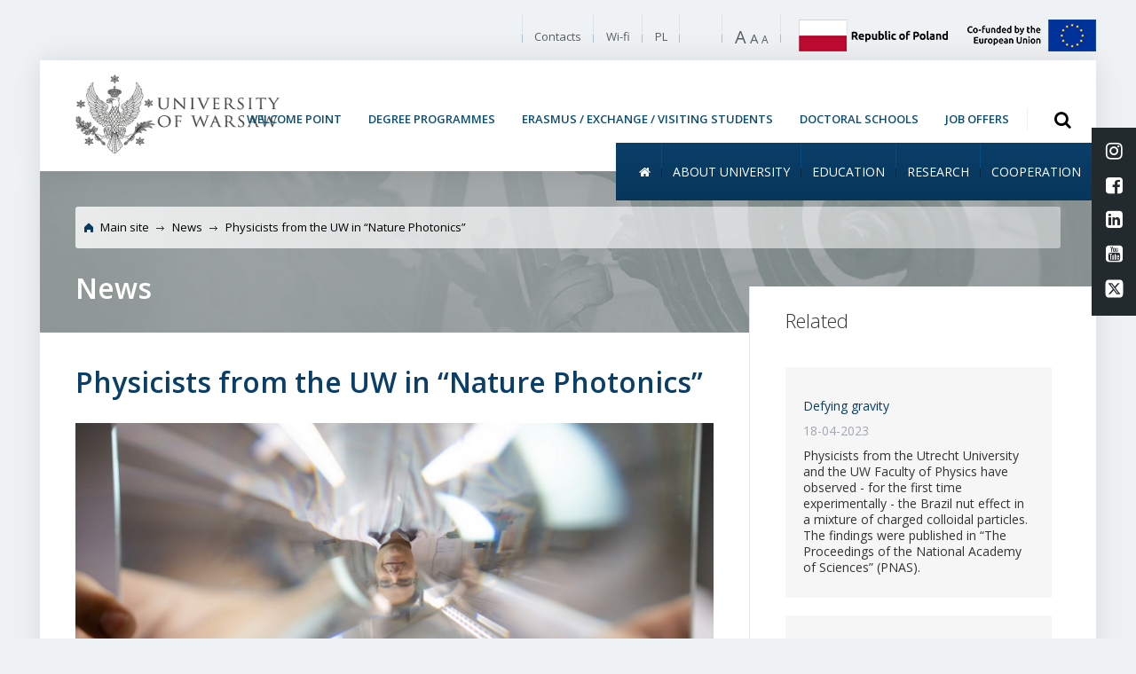

--- FILE ---
content_type: text/html; charset=UTF-8
request_url: https://en.uw.edu.pl/physicists-from-the-uw-in-nature-photonics/
body_size: 16455
content:
<!doctype html>

<!--[if lt IE 7]><html lang="en-GB" class="no-js lt-ie9 lt-ie8 lt-ie7"> <![endif]-->
<!--[if (IE 7)&!(IEMobile)]><html lang="en-GB" class="no-js lt-ie9 lt-ie8"><![endif]-->
<!--[if (IE 8)&!(IEMobile)]><html lang="en-GB" class="no-js lt-ie9"><![endif]-->
<!--[if gt IE 8]><!--> <html lang="en-GB" class="no-js"><!--<![endif]-->

<head>
   <meta charset="utf-8">
<!--[if IE]><meta http-equiv='X-UA-Compatible' content='IE=edge,chrome=1'><![endif]-->
    <meta http-equiv="X-UA-Compatible" content="IE=edge">
   <title>  Physicists from the UW in &#8220;Nature Photonics&#8221; | University of Warsaw </title>
   <meta name=viewport content="width=device-width, initial-scale=1">
   <meta name="HandheldFriendly" content="True">
   <meta name="MobileOptimized" content="320">
    <meta name="declaration-availability" content="https://en.uw.edu.pl/accessibility-statement/">
   <link rel="apple-touch-icon" href="https://en.uw.edu.pl/wp-content/themes/uw/library/images/apple-icon-touch.png">
   <link rel="icon" href="https://en.uw.edu.pl/wp-content/themes/uw/favicon.png">
   <link href="https://maxcdn.bootstrapcdn.com/font-awesome/4.7.0/css/font-awesome.min.css" rel="stylesheet" integrity="sha384-wvfXpqpZZVQGK6TAh5PVlGOfQNHSoD2xbE+QkPxCAFlNEevoEH3Sl0sibVcOQVnN" crossorigin="anonymous">
      <!--[if IE]>
         <link rel="shortcut icon" href="https://en.uw.edu.pl/wp-content/themes/uw/favicon.ico">
         <![endif]-->
         <meta name='robots' content='max-image-preview:large' />
<link rel='dns-prefetch' href='//ajax.googleapis.com' />
<link rel="alternate" type="application/rss+xml" title="University of Warsaw &raquo; Feed" href="https://en.uw.edu.pl/feed/" />
<link rel="alternate" type="application/rss+xml" title="University of Warsaw &raquo; Comments Feed" href="https://en.uw.edu.pl/comments/feed/" />
<script type="text/javascript">
/* <![CDATA[ */
window._wpemojiSettings = {"baseUrl":"https:\/\/s.w.org\/images\/core\/emoji\/15.0.3\/72x72\/","ext":".png","svgUrl":"https:\/\/s.w.org\/images\/core\/emoji\/15.0.3\/svg\/","svgExt":".svg","source":{"concatemoji":"https:\/\/en.uw.edu.pl\/wp-includes\/js\/wp-emoji-release.min.js"}};
/*! This file is auto-generated */
!function(i,n){var o,s,e;function c(e){try{var t={supportTests:e,timestamp:(new Date).valueOf()};sessionStorage.setItem(o,JSON.stringify(t))}catch(e){}}function p(e,t,n){e.clearRect(0,0,e.canvas.width,e.canvas.height),e.fillText(t,0,0);var t=new Uint32Array(e.getImageData(0,0,e.canvas.width,e.canvas.height).data),r=(e.clearRect(0,0,e.canvas.width,e.canvas.height),e.fillText(n,0,0),new Uint32Array(e.getImageData(0,0,e.canvas.width,e.canvas.height).data));return t.every(function(e,t){return e===r[t]})}function u(e,t,n){switch(t){case"flag":return n(e,"\ud83c\udff3\ufe0f\u200d\u26a7\ufe0f","\ud83c\udff3\ufe0f\u200b\u26a7\ufe0f")?!1:!n(e,"\ud83c\uddfa\ud83c\uddf3","\ud83c\uddfa\u200b\ud83c\uddf3")&&!n(e,"\ud83c\udff4\udb40\udc67\udb40\udc62\udb40\udc65\udb40\udc6e\udb40\udc67\udb40\udc7f","\ud83c\udff4\u200b\udb40\udc67\u200b\udb40\udc62\u200b\udb40\udc65\u200b\udb40\udc6e\u200b\udb40\udc67\u200b\udb40\udc7f");case"emoji":return!n(e,"\ud83d\udc26\u200d\u2b1b","\ud83d\udc26\u200b\u2b1b")}return!1}function f(e,t,n){var r="undefined"!=typeof WorkerGlobalScope&&self instanceof WorkerGlobalScope?new OffscreenCanvas(300,150):i.createElement("canvas"),a=r.getContext("2d",{willReadFrequently:!0}),o=(a.textBaseline="top",a.font="600 32px Arial",{});return e.forEach(function(e){o[e]=t(a,e,n)}),o}function t(e){var t=i.createElement("script");t.src=e,t.defer=!0,i.head.appendChild(t)}"undefined"!=typeof Promise&&(o="wpEmojiSettingsSupports",s=["flag","emoji"],n.supports={everything:!0,everythingExceptFlag:!0},e=new Promise(function(e){i.addEventListener("DOMContentLoaded",e,{once:!0})}),new Promise(function(t){var n=function(){try{var e=JSON.parse(sessionStorage.getItem(o));if("object"==typeof e&&"number"==typeof e.timestamp&&(new Date).valueOf()<e.timestamp+604800&&"object"==typeof e.supportTests)return e.supportTests}catch(e){}return null}();if(!n){if("undefined"!=typeof Worker&&"undefined"!=typeof OffscreenCanvas&&"undefined"!=typeof URL&&URL.createObjectURL&&"undefined"!=typeof Blob)try{var e="postMessage("+f.toString()+"("+[JSON.stringify(s),u.toString(),p.toString()].join(",")+"));",r=new Blob([e],{type:"text/javascript"}),a=new Worker(URL.createObjectURL(r),{name:"wpTestEmojiSupports"});return void(a.onmessage=function(e){c(n=e.data),a.terminate(),t(n)})}catch(e){}c(n=f(s,u,p))}t(n)}).then(function(e){for(var t in e)n.supports[t]=e[t],n.supports.everything=n.supports.everything&&n.supports[t],"flag"!==t&&(n.supports.everythingExceptFlag=n.supports.everythingExceptFlag&&n.supports[t]);n.supports.everythingExceptFlag=n.supports.everythingExceptFlag&&!n.supports.flag,n.DOMReady=!1,n.readyCallback=function(){n.DOMReady=!0}}).then(function(){return e}).then(function(){var e;n.supports.everything||(n.readyCallback(),(e=n.source||{}).concatemoji?t(e.concatemoji):e.wpemoji&&e.twemoji&&(t(e.twemoji),t(e.wpemoji)))}))}((window,document),window._wpemojiSettings);
/* ]]> */
</script>
<style id='wp-emoji-styles-inline-css' type='text/css'>

	img.wp-smiley, img.emoji {
		display: inline !important;
		border: none !important;
		box-shadow: none !important;
		height: 1em !important;
		width: 1em !important;
		margin: 0 0.07em !important;
		vertical-align: -0.1em !important;
		background: none !important;
		padding: 0 !important;
	}
</style>
<link rel='stylesheet' id='page-list-style-css' href='https://en.uw.edu.pl/wp-content/plugins/sitemap/css/page-list.css' type='text/css' media='all' />
<link rel='stylesheet' id='thickbox.css-css' href='https://en.uw.edu.pl/wp-includes/js/thickbox/thickbox.css' type='text/css' media='all' />
<link rel='stylesheet' id='jquery-ui-css-css' href='https://ajax.googleapis.com/ajax/libs/jqueryui/1.11.4/themes/smoothness/jquery-ui.css' type='text/css' media='all' />
<link rel='stylesheet' id='template-stylesheet-css' href='https://en.uw.edu.pl/wp-content/themes/uw/library/css/main.css?15032024' type='text/css' media='all' />
<link rel='stylesheet' id='template-stylesheet-custom-uw-css' href='https://en.uw.edu.pl/wp-content/themes/uw/library/css/custom-pi.css?15032024' type='text/css' media='all' />
<script type="text/javascript" src="https://en.uw.edu.pl/wp-content/themes/uw/library/js/jquery/jquery-1.10.2.min.js" id="jquery-js"></script>
<script type="text/javascript" src="https://en.uw.edu.pl/wp-content/themes/uw/library/js/wcag.js" id="contrast-js"></script>
<script type="text/javascript" src="https://en.uw.edu.pl/wp-content/themes/uw/library/js/what-input.min.js" id="what-input-js"></script>
<script type="text/javascript" src="https://en.uw.edu.pl/wp-content/themes/uw/library/js/libs/modernizr.custom.min.js" id="template-modernizr-js"></script>
<script type="text/javascript" src="https://en.uw.edu.pl/wp-content/themes/uw/library/js/main.min.js?15032024" id="main-js-js"></script>
<script type="text/javascript" src="https://ajax.googleapis.com/ajax/libs/angularjs/1.0.1/angular.min.js" id="angular-js"></script>
<script type="text/javascript" src="https://en.uw.edu.pl/wp-content/themes/uw/library/js/class/class.Core.js?15032024" id="core-js-js"></script>
<link rel="https://api.w.org/" href="https://en.uw.edu.pl/wp-json/" /><link rel="alternate" title="JSON" type="application/json" href="https://en.uw.edu.pl/wp-json/wp/v2/posts/32484" /><link rel="canonical" href="https://en.uw.edu.pl/physicists-from-the-uw-in-nature-photonics/" />
<link rel='shortlink' href='https://en.uw.edu.pl/?p=32484' />
<link rel="alternate" title="oEmbed (JSON)" type="application/json+oembed" href="https://en.uw.edu.pl/wp-json/oembed/1.0/embed?url=https%3A%2F%2Fen.uw.edu.pl%2Fphysicists-from-the-uw-in-nature-photonics%2F" />
<link rel="alternate" title="oEmbed (XML)" type="text/xml+oembed" href="https://en.uw.edu.pl/wp-json/oembed/1.0/embed?url=https%3A%2F%2Fen.uw.edu.pl%2Fphysicists-from-the-uw-in-nature-photonics%2F&#038;format=xml" />
<!-- Start Fluid Video Embeds Style Tag -->
<style type="text/css">
/* Fluid Video Embeds */
.fve-video-wrapper {
    position: relative;
    overflow: hidden;
    height: 0;
    background-color: transparent;
    padding-bottom: 56.25%;
    margin: 0.5em 0;
}
.fve-video-wrapper iframe,
.fve-video-wrapper object,
.fve-video-wrapper embed {
    position: absolute;
    display: block;
    top: 0;
    left: 0;
    width: 100%;
    height: 100%;
}
.fve-video-wrapper a.hyperlink-image {
    position: relative;
    display: none;
}
.fve-video-wrapper a.hyperlink-image img {
    position: relative;
    z-index: 2;
    width: 100%;
}
.fve-video-wrapper a.hyperlink-image .fve-play-button {
    position: absolute;
    left: 35%;
    top: 35%;
    right: 35%;
    bottom: 35%;
    z-index: 3;
    background-color: rgba(40, 40, 40, 0.75);
    background-size: 100% 100%;
    border-radius: 10px;
}
.fve-video-wrapper a.hyperlink-image:hover .fve-play-button {
    background-color: rgba(0, 0, 0, 0.85);
}
</style>
<!-- End Fluid Video Embeds Style Tag -->
<style>
.projekty-eu-fixed {
position: fixed;
top: 240px;
right:0px;
z-index: 99999;
}
@media screen and (max-width: 980px){
.projekty-eu-fixed {
position: fixed;
top: 200px;
right:0px;
z-index: 99999;
}
}
</style>
      </head>

      <body data-rsssl=1 class="post-template-default single single-post postid-32484 single-format-standard">
<!-- zmiany -->
<script>
        $(window).scroll( function() {
            if( $(this).scrollTop()>50 ) {
                        $('.projekty-eu-fixed').fadeOut();
            } else {
                        $('.projekty-eu-fixed').fadeIn();
                    }
        } );
</script>
<!--	<div class="projekty-eu-fixed">-->
<!--                <img src="/wp-content/uploads/flags/PL.jpeg" style="width:150px;display:block">-->
<!--		<a href="http://www.uw.edu.pl/uniwersytet/fundusze-europejskie"><img src="/wp-content/uploads/flags/EU.jpeg" style="width:150px; display:block; padding-top:5px;"></a>-->
<!--	</div>-->

<section class="skip-menu-section">
    <nav class="skip-menu">
        <ul class="skip-menu__list">
            <li class="skip-menu__item">
                <a href="#content" class="skip-menu__link">Page content</a>
            </li>
            <li class="skip-menu__item">
                <a href="#main-menu" class="skip-menu__link">Nav menu</a>
            </li>
            <li class="skip-menu__item">
                <a href="#search-form-button" class="skip-menu__link hide-mobile">Search</a>
            </li>
            <li class="skip-menu__item">
                <a href="#search-form-mobile" class="skip-menu__link hide-desktop">Search</a>
            </li>
            <li class="skip-menu__item">
                <a href="#social-fixed" class="skip-menu__link">Social media</a>
            </li>
            <li class="skip-menu__item">
                <a href="#footer" class="skip-menu__link">Page footer</a>
            </li>

        </ul>
    </nav>
</section>

<!-- zmiany -->
         <div class="main-wrapper">
            <header class="main-header">
               <section class="top-bar css3-04-easy">

                  <div class="menu-mobile">
                     <div id="menu-mobile" class="dl-menuwrapper">
                    <div role="button" class="dl-trigger">
                        <div class="v-hamburger"></div>Rozwiń</div>

                         <a href="http://uw.edu.pl/" class="nav-lang"><span class="css3-02-easy">PL</span></a>

                        <ul class="dl-menu">


                           <li>
                              <a href="#">About University</a>
                              <ul class="dl-submenu">
                                 <li id="menu-item-23145" class="menu-item menu-item-type-post_type menu-item-object-page menu-item-23145"><a href="https://en.uw.edu.pl/about-university/why-university-of-warsaw/" class="jsTextSize">Why University of Warsaw?</a></li>
<li id="menu-item-23146" class="menu-item menu-item-type-post_type menu-item-object-page menu-item-23146"><a href="https://en.uw.edu.pl/about-university/facts-and-figures/" class="jsTextSize">Facts and figures</a></li>
<li id="menu-item-23147" class="menu-item menu-item-type-post_type menu-item-object-page menu-item-23147"><a href="https://en.uw.edu.pl/about-university/faculties/" class="jsTextSize">Faculties</a></li>
<li id="menu-item-23148" class="menu-item menu-item-type-post_type menu-item-object-page menu-item-23148"><a href="https://en.uw.edu.pl/about-university/academic-units/" class="jsTextSize">Academic units</a></li>
<li id="menu-item-23149" class="menu-item menu-item-type-post_type menu-item-object-page menu-item-23149"><a href="https://en.uw.edu.pl/about-university/governance/authorities/" class="jsTextSize">Authorities</a></li>
<li id="menu-item-23450" class="menu-item menu-item-type-post_type menu-item-object-page menu-item-23450"><a href="https://en.uw.edu.pl/about-university/governance/the-university-council-of-the-university-of-warsaw/" class="jsTextSize">The University Council of the University of Warsaw</a></li>
<li id="menu-item-23150" class="menu-item menu-item-type-post_type menu-item-object-page menu-item-23150"><a href="https://en.uw.edu.pl/about-university/administration/" class="jsTextSize">Administration</a></li>
<li id="menu-item-23151" class="menu-item menu-item-type-post_type menu-item-object-page menu-item-23151"><a href="https://en.uw.edu.pl/about-university/mission-statement-startegy/" class="jsTextSize">Mission Statement. Strategy of the UW</a></li>
<li id="menu-item-30949" class="menu-item menu-item-type-post_type menu-item-object-page menu-item-30949"><a href="https://en.uw.edu.pl/about-university/multiannual-plan-uniwersytet-warszawski-2016-2027/" class="jsTextSize">Multiannual Plan &#8220;Uniwersytet Warszawski 2016–2027&#8221;</a></li>
<li id="menu-item-30954" class="menu-item menu-item-type-post_type menu-item-object-page menu-item-30954"><a href="https://en.uw.edu.pl/about-university/european-funds/" class="jsTextSize">European funds</a></li>
<li id="menu-item-23152" class="menu-item menu-item-type-post_type menu-item-object-page menu-item-23152"><a href="https://en.uw.edu.pl/about-university/important-documents/" class="jsTextSize">Important documents</a></li>
<li id="menu-item-23153" class="menu-item menu-item-type-post_type menu-item-object-page menu-item-23153"><a href="https://en.uw.edu.pl/about-university/maps-brochures-flyers-and-presentations/" class="jsTextSize">Maps, brochures, flyers and presentations</a></li>
<li id="menu-item-23154" class="menu-item menu-item-type-post_type menu-item-object-page menu-item-23154"><a href="https://en.uw.edu.pl/about-university/videos/" class="jsTextSize">Videos</a></li>
<li id="menu-item-23155" class="menu-item menu-item-type-post_type menu-item-object-page menu-item-23155"><a href="https://en.uw.edu.pl/about-university/history/" class="jsTextSize">History</a></li>
<li id="menu-item-23156" class="menu-item menu-item-type-post_type menu-item-object-page menu-item-23156"><a href="https://en.uw.edu.pl/about-university/honorary-doctorate-degrees/" class="jsTextSize">Honorary Doctorate Degrees</a></li>
                              </ul>
                           </li>
                           <li>
                              <a href="#">Research</a>
                              <ul class="dl-submenu">
                                 <li id="menu-item-23163" class="menu-item menu-item-type-post_type menu-item-object-page menu-item-23163"><a href="https://en.uw.edu.pl/research/university-of-research/" class="jsTextSize">Research – facts and figures</a></li>
<li id="menu-item-23164" class="menu-item menu-item-type-post_type menu-item-object-page menu-item-23164"><a href="https://en.uw.edu.pl/research/research-units/" class="jsTextSize">Research units</a></li>
<li id="menu-item-24734" class="menu-item menu-item-type-post_type menu-item-object-page menu-item-24734"><a href="https://en.uw.edu.pl/research/excellence-initiative/" class="jsTextSize">Excellence initiative – research university</a></li>
<li id="menu-item-23165" class="menu-item menu-item-type-post_type menu-item-object-page menu-item-23165"><a href="https://en.uw.edu.pl/research/european-research-council-grants/" class="jsTextSize">European Research Council Grants</a></li>
<li id="menu-item-23166" class="menu-item menu-item-type-post_type menu-item-object-page menu-item-23166"><a href="https://en.uw.edu.pl/research/breakthroughs/" class="jsTextSize">Breakthroughs</a></li>
<li id="menu-item-23167" class="menu-item menu-item-type-post_type menu-item-object-page menu-item-23167"><a href="https://en.uw.edu.pl/research/hr-excellence-in-research/" class="jsTextSize">HR Excellence in Research</a></li>
                              </ul>
                           </li>

                           <li>
                              <a href="#">Education</a>
                              <ul class="dl-submenu">
                                 <li id="menu-item-23158" class="menu-item menu-item-type-post_type menu-item-object-page menu-item-23158"><a href="https://en.uw.edu.pl/education/degree-programmes-1st-2nd-and-long-cycle-studies-bachelor-and-master/" class="jsTextSize">Degree Programmes: 1st, 2nd and long cycle studies (Bachelor and Master)</a></li>
<li id="menu-item-23159" class="menu-item menu-item-type-post_type menu-item-object-page menu-item-23159"><a href="https://en.uw.edu.pl/education/doctoral-schools/" class="jsTextSize">Doctoral Schools</a></li>
<li id="menu-item-23160" class="menu-item menu-item-type-post_type menu-item-object-page menu-item-23160"><a href="https://en.uw.edu.pl/education/exchange-and-guest-students/" class="jsTextSize">Erasmus / Exchange / Visiting Students</a></li>
<li id="menu-item-23161" class="menu-item menu-item-type-post_type menu-item-object-page menu-item-23161"><a href="https://en.uw.edu.pl/education/lifelong-learning/" class="jsTextSize">Lifelong Learning</a></li>
<li id="menu-item-23162" class="menu-item menu-item-type-post_type menu-item-object-page menu-item-23162"><a href="https://en.uw.edu.pl/education/language-courses/" class="jsTextSize">Language courses</a></li>
                              </ul>
                           </li>
                           <li>
                              <a href="#">Cooperation</a>
                              <ul class="dl-submenu">
                                 <li id="menu-item-23168" class="menu-item menu-item-type-post_type menu-item-object-page menu-item-23168"><a href="https://en.uw.edu.pl/cooperation/4eu-alliance/" class="jsTextSize">4EU+ Alliance</a></li>
<li id="menu-item-23169" class="menu-item menu-item-type-post_type menu-item-object-page menu-item-23169"><a href="https://en.uw.edu.pl/cooperation/academic-exchange/" class="jsTextSize">Academic exchange</a></li>
<li id="menu-item-23170" class="menu-item menu-item-type-post_type menu-item-object-page menu-item-23170"><a href="https://en.uw.edu.pl/cooperation/higher-education-cooperation/" class="jsTextSize">Higher education cooperation</a></li>
<li id="menu-item-23171" class="menu-item menu-item-type-post_type menu-item-object-page menu-item-23171"><a href="https://en.uw.edu.pl/cooperation/research-collaboration/" class="jsTextSize">Research collaboration</a></li>
                              </ul>
                           </li>


                           
                        </ul>
                     </div>
                  </div>
                  <div class="menu3 css3-04-easy">
                     <nav>
                        <ul class="nav top-nav clearfix ul-spacers">

                            <li id="menu-item-14052" class="menu-item menu-item-type-post_type menu-item-object-page menu-item-14052"><a href="https://en.uw.edu.pl/contacts/" class="jsTextSize">Contacts</a></li>
<li id="menu-item-15064" class="menu-item menu-item-type-post_type menu-item-object-page menu-item-15064"><a href="https://en.uw.edu.pl/wi-fi/" class="jsTextSize">Wi-fi</a></li>
<li id="menu-item-14028" class="menu-item menu-item-type-custom menu-item-object-custom menu-item-14028"><a href="http://www.uw.edu.pl" class="jsTextSize">PL</a></li>
                            <li class="mobile-hide1">
                                <div class="contrast-block">
                                <button class="contrast-block__contrast-button"
                                   data-contrast-on="Enable high contrast"
                                   data-contrast-off="Disable high contrast" href="#" style="max-width: 32px"><span class="visually-hidden">Enable high contrast</span>
                                        <svg xmlns="http://www.w3.org/2000/svg" viewBox="0 0 512 512"
                                             style="enable-background:new 0 0 512 512" xml:space="preserve">
            <path d="M256 0C114.615 0 0 114.615 0 256s114.615 256 256 256 256-114.615 256-256S397.385 0 256 0zm0 480C132.288 480 32 379.712 32 256S132.288 32 256 32s224 100.288 224 224-100.288 224-224 224z"></path>
                                            <path d="M256 80c-8.837 0-16 7.163-16 16v320c0 8.837 7.163 16 16 16 97.202 0 176-78.798 176-176S353.202 80 256 80z"></path>
                                        </svg>
                                </button>
                                </div>
                            </li>
                           <li class="mobile-hide1">
                              <p class="size jsTextChangeSize">
                                 <a class="size3" href="#"><span title="Powiększ rozmiar czcionki" class="i1">a</span></a>
                                 <a class="size2" href="#"><span title="Przywróć standardowy rozmiar czcionki" class="i2">a</span></a>
                                 <a class="size1" href="#"><span title="Zmniejsz rozmiar czcionki" class="i3">a</span></a>
                              </p>
                           </li>
                        </ul>
                     </nav>
                  </div>

                  <div class="old-version css3-04-easy">
                                       </div>
<!--                  <div class="search css3-04-easy">-->
<!--                     --><!--                  </div>-->
                   <div class="top-flags">
                        <span>
                           <img src="https://en.uw.edu.pl/wp-content/themes/uw/library/img/en_flag_pl.png"
                                alt="Long-term program of the University of Warsaw 2016-2027"/>
                        </span>
                       <a href="https://www.uw.edu.pl/uniwersytet/fundusze-europejskie">
                           <img src="https://en.uw.edu.pl/wp-content/themes/uw/library/img/flaga_UE_en_2024.png"
                                alt="European funds - Framework programs of the European Union"/>
                       </a>
                   </div>
            <div class="hover-search-form hover-search-form--mobile" id="search-form-mobile">
                       <form method="get" action="https://en.uw.edu.pl/">
                           <input type="hidden" name="s" value=""/>
                    <button type="submit" id="search-form-button-mobile" class="hover-search-form__submit hover-search-form__submit--mobile" >
                        <span class="visually-hidden">Otwórz wyszukiwarkę</span>
                        <i class="fa fa-search" aria-hidden="true" style="font-size: 20px;font-weight: 300;"></i>
                           </button>
                       </form>
                  </div>

               </section>
               <section class="mid-bar main-shadow">

                  <div class="logo css3-04-easy" style="overflow:hidden;">
                     <a href="https://en.uw.edu.pl">
                                                 <img src="https://en.uw.edu.pl/wp-content/uploads/2018/09/logo-pi.png" style="float:left; padding-right:20px; width:230px;" alt="Logo Univeristy of Warsaw - Homepage"/>
                     </a>
                  </div>

                   <div class="menu-icons">
                       <ul class="menu"><li id="menu-item-22091" class="menu-item menu-item-type-custom menu-item-object-custom menu-item-22091"><a href="http://welcome.uw.edu.pl/">WELCOME POINT</a></li>
<li id="menu-item-22765" class="menu-item menu-item-type-post_type menu-item-object-page menu-item-22765"><a href="https://en.uw.edu.pl/education/degree-programmes-1st-2nd-and-long-cycle-studies-bachelor-and-master/">Degree Programmes</a></li>
<li id="menu-item-22093" class="menu-item menu-item-type-post_type menu-item-object-page menu-item-22093"><a href="https://en.uw.edu.pl/education/exchange-and-guest-students/">Erasmus / Exchange / Visiting Students</a></li>
<li id="menu-item-23663" class="menu-item menu-item-type-post_type menu-item-object-page menu-item-23663"><a href="https://en.uw.edu.pl/education/doctoral-schools/">Doctoral Schools</a></li>
<li id="menu-item-22094" class="menu-item menu-item-type-post_type menu-item-object-page menu-item-22094"><a href="https://en.uw.edu.pl/jobs/">Job offers</a></li>
</ul>                <div class="hover-search-form"  id="search-form">
                           <form method="get" action="https://en.uw.edu.pl/">
                               <div class="hover-search-form__field">
                                   <input type="text" name="s" class="hover-search-form__input" aria-label="Search phrase field"  placeholder="Search"/>
                               </div>
                        <button type="button" id="search-form-button"  class="hover-search-form__submit" data-button-label="Otwórz wyszukiwarkę" data-submit-label="Szukaj">
                            <span class="visually-hidden">Open search</span>
                            <i class="fa fa-search" aria-hidden="true" style="font-size: 20px;font-weight: 300;"></i>
                               </button>
                           </form>
                       </div>
                   </div>

                  <div class="ext-box"></div>

               </section>

               <section class="bot-bar">
                  <div class="menu2 css3-04-easy js-menu2">

                <nav role="navigation" id="main-menu">
	                  <h1 class="js_hidden">Menu główne</h1>

                        <ul id="menu-glowne_menu" class="menu"><li id="menu-item-22095" class="home-item menu-item menu-item-type-post_type menu-item-object-page menu-item-home menu-item-22095"><a href="https://en.uw.edu.pl/"><i class="fa fa-home" aria-hidden="true"></i></a></li>
<li id="menu-item-13942" class="menu-item menu-item-type-post_type menu-item-object-page menu-item-has-children parent menu-item-13942"><a href="https://en.uw.edu.pl/about-university/">About University</a>
<div class='submenu-container'><div class='gradient'><div class='submenu'><ul>
	<li id="menu-item-14275" class="menu-item menu-item-type-post_type menu-item-object-page menu-item-14275"><a href="https://en.uw.edu.pl/about-university/why-university-of-warsaw/">Why University of Warsaw?</a></li>
	<li id="menu-item-14018" class="menu-item menu-item-type-post_type menu-item-object-page menu-item-14018"><a href="https://en.uw.edu.pl/about-university/facts-and-figures/">Facts and figures</a></li>
	<li id="menu-item-14016" class="menu-item menu-item-type-post_type menu-item-object-page menu-item-14016"><a href="https://en.uw.edu.pl/about-university/faculties/">Faculties</a></li>
	<li id="menu-item-19442" class="menu-item menu-item-type-post_type menu-item-object-page menu-item-19442"><a href="https://en.uw.edu.pl/about-university/academic-units/">Academic units</a></li>
	<li id="menu-item-23694" class="menu-item menu-item-type-post_type menu-item-object-page menu-item-23694"><a href="https://en.uw.edu.pl/about-university/governance/">Governance</a></li>
	<li id="menu-item-19426" class="menu-item menu-item-type-post_type menu-item-object-page menu-item-19426"><a href="https://en.uw.edu.pl/about-university/administration/">Administration</a></li>
	<li id="menu-item-14116" class="menu-item menu-item-type-post_type menu-item-object-page menu-item-14116"><a href="https://en.uw.edu.pl/about-university/mission-statement-startegy/">Mission Statement. Strategy of the UW</a></li>
	<li id="menu-item-14099" class="menu-item menu-item-type-post_type menu-item-object-page menu-item-14099"><a href="https://en.uw.edu.pl/about-university/important-documents/">Important documents</a></li>
	<li id="menu-item-19480" class="menu-item menu-item-type-post_type menu-item-object-page menu-item-19480"><a href="https://en.uw.edu.pl/about-university/maps-brochures-flyers-and-presentations/">Maps, brochures, flyers and presentations</a></li>
	<li id="menu-item-19512" class="menu-item menu-item-type-post_type menu-item-object-page menu-item-19512"><a href="https://en.uw.edu.pl/about-university/videos/">Videos</a></li>
	<li id="menu-item-14015" class="menu-item menu-item-type-post_type menu-item-object-page menu-item-14015"><a href="https://en.uw.edu.pl/about-university/history/">History</a></li>
	<li id="menu-item-21096" class="menu-item menu-item-type-post_type menu-item-object-page menu-item-21096"><a href="https://en.uw.edu.pl/about-university/honorary-doctorate-degrees/">Honorary Doctorate Degrees</a></li>
	<li id="menu-item-21796" class="menu-item menu-item-type-post_type menu-item-object-page menu-item-21796"><a href="https://en.uw.edu.pl/about-university/must-see-at-the-university/">Must-see at the University</a></li>
</ul></div></div></div>
</li>
<li id="menu-item-13941" class="menu-item menu-item-type-post_type menu-item-object-page menu-item-has-children parent menu-item-13941"><a href="https://en.uw.edu.pl/education/">Education</a>
<div class='submenu-container'><div class='gradient'><div class='submenu'><ul>
	<li id="menu-item-22755" class="menu-item menu-item-type-post_type menu-item-object-page menu-item-22755"><a href="https://en.uw.edu.pl/education/degree-programmes-1st-2nd-and-long-cycle-studies-bachelor-and-master/">Degree Programmes: 1st, 2nd and long cycle studies (Bachelor and Master)</a></li>
	<li id="menu-item-22756" class="menu-item menu-item-type-post_type menu-item-object-page menu-item-22756"><a href="https://en.uw.edu.pl/education/doctoral-schools/">Doctoral Schools</a></li>
	<li id="menu-item-14361" class="menu-item menu-item-type-post_type menu-item-object-page menu-item-14361"><a href="https://en.uw.edu.pl/education/exchange-and-guest-students/">Erasmus / Exchange / Visiting Students</a></li>
	<li id="menu-item-14422" class="menu-item menu-item-type-post_type menu-item-object-page menu-item-14422"><a href="https://en.uw.edu.pl/education/lifelong-learning/">Lifelong Learning</a></li>
	<li id="menu-item-14507" class="menu-item menu-item-type-post_type menu-item-object-page menu-item-14507"><a href="https://en.uw.edu.pl/education/language-courses/">Language courses</a></li>
</ul></div></div></div>
</li>
<li id="menu-item-13940" class="menu-item menu-item-type-post_type menu-item-object-page menu-item-has-children parent menu-item-13940"><a href="https://en.uw.edu.pl/research/">Research</a>
<div class='submenu-container'><div class='gradient'><div class='submenu'><ul>
	<li id="menu-item-14046" class="menu-item menu-item-type-post_type menu-item-object-page menu-item-14046"><a title="University of research" href="https://en.uw.edu.pl/research/university-of-research/">University of research – facts and figures</a></li>
	<li id="menu-item-25977" class="menu-item menu-item-type-post_type menu-item-object-page menu-item-25977"><a href="https://en.uw.edu.pl/research/excellence-initiative/">Excellence initiative – research university</a></li>
	<li id="menu-item-14045" class="menu-item menu-item-type-post_type menu-item-object-page menu-item-14045"><a href="https://en.uw.edu.pl/research/research-units/">Research units</a></li>
	<li id="menu-item-19189" class="menu-item menu-item-type-post_type menu-item-object-page menu-item-19189"><a href="https://en.uw.edu.pl/research/european-research-council-grants/">European Research Council Grants</a></li>
	<li id="menu-item-19242" class="menu-item menu-item-type-post_type menu-item-object-page menu-item-19242"><a href="https://en.uw.edu.pl/research/breakthroughs/">Breakthroughs</a></li>
	<li id="menu-item-17804" class="menu-item menu-item-type-post_type menu-item-object-page menu-item-17804"><a href="https://en.uw.edu.pl/research/hr-excellence-in-research/">HR Excellence in Research</a></li>
</ul></div></div></div>
</li>
<li id="menu-item-13988" class="menu-item menu-item-type-post_type menu-item-object-page menu-item-has-children parent menu-item-13988"><a href="https://en.uw.edu.pl/cooperation/">Cooperation</a>
<div class='submenu-container'><div class='gradient'><div class='submenu'><ul>
	<li id="menu-item-23023" class="menu-item menu-item-type-post_type menu-item-object-page menu-item-23023"><a href="https://en.uw.edu.pl/cooperation/4eu-alliance/">4EU+ Alliance</a></li>
	<li id="menu-item-13999" class="menu-item menu-item-type-post_type menu-item-object-page menu-item-13999"><a href="https://en.uw.edu.pl/cooperation/academic-exchange/">Academic exchange</a></li>
	<li id="menu-item-13998" class="menu-item menu-item-type-post_type menu-item-object-page menu-item-13998"><a href="https://en.uw.edu.pl/cooperation/higher-education-cooperation/">Higher education cooperation</a></li>
	<li id="menu-item-13997" class="menu-item menu-item-type-post_type menu-item-object-page menu-item-13997"><a href="https://en.uw.edu.pl/cooperation/research-collaboration/">Research collaboration</a></li>
</ul></div></div></div>
</li>
</ul>                     </nav>
                    <!-- <div class="ext-box"></div>-->

                  </div>



                  <h1 class="js_hidden">University of Warsaw   Physicists from the UW in &#8220;Nature Photonics&#8221;</h1>
               </section>

            </header>
<div id="content"></div><div class="body aktualnosci main-shadow">
    <section class="subpage-header without-tabs bg_historia">
        <div class="content padding_40">
            <div class="nav t_s-13 jsTextSize" data-font-size="13">
                <div class="breadcrumbs">
                    <!-- Breadcrumb NavXT 7.1.0 -->
<a title="Go to University of Warsaw." href="https://en.uw.edu.pl" class="home">Main site</a><a title="Go to the News category archives." href="https://en.uw.edu.pl/category/news/" class="taxonomy category">News</a><a title="Go to Physicists from the UW in &#8220;Nature Photonics&#8221;." href="https://en.uw.edu.pl/physicists-from-the-uw-in-nature-photonics/" class="post post-post current-item">Physicists from the UW in &#8220;Nature Photonics&#8221;</a>                </div>
            </div>
            <div class="spacer-line"></div>
            <header class="padding_10-0">
                <h1 class="t_s-40 jsTextSize" data-font-size="40">
                    News                </h1>
            </header>
        </div>
    </section>
    <section class="body-content">
                    <section class="uni-box layout-3_1 table">
                <div class="main-section table-cell wysiwyg-section">
                    <div class="spacer padding_40">
                        <div class="inner">
                            <div class="title margin_0-0-30">
                                <h1 class="t_s-40 jsTextSize" data-font-size="40">
                                    Physicists from the UW in &#8220;Nature Photonics&#8221;                                </h1>
                            </div>
                            <div class="main-image margin_0-0-40">
                                                                    <img width="879" height="300" src="https://en.uw.edu.pl/wp-content/uploads/2023/05/fuw230525b_fot01-879x300-1.jpg" class="attachment-panorama size-panorama" alt="An image of Dr. Michal Karpiński obtained using a standard Fresnel lens. Photo by M. Kaźmierczak/UW" decoding="async" fetchpriority="high" />                                                                                            </div>
                            <div class="article-text article-content margin_0-0-40 t_c-gray jsTextSize"
                                 data-font-size="14">
                                                                <h5>Researchers at the UW&#8217;s Faculty of Physics have developed a new, highly efficient technique that makes quantum information transmission dozens of times faster. The results of the research, published in the prestigious journal &#8220;Nature Photonics&#8221;, may in the near future contribute to the development of superfast quantum Internet connections.</h5>
<p>Light is a key carrier of information. It enables high-speed data transmission around the world via fiber-optic telecommunication networks. This information-carrying capability can be extended to transmitting quantum information by encoding it in single particles of light (i.e., photons).</p>
<p>&nbsp;</p>
<p>“To efficiently load single photons into quantum information processing devices, they must have specific properties: the right central wavelength or frequency, a suitable duration, and the right spectrum,” explains Dr. Michał Karpiński, head of the Quantum Photonics Laboratory at the Faculty of Physics of the University of Warsaw, and an author of the paper published in “Nature Photonics”.</p>
<p>&nbsp;</p>
<p>Researchers around the globe are building prototypes of quantum computers using a variety of techniques, including: trapped ions, quantum dots, superconducting electric circuits, and ultracold atomic clouds. These quantum information processing platforms operate on a variety of time scales: from picoseconds through nanoseconds to even microseconds.</p>
<p>&nbsp;</p>
<h5><strong>Time lens</strong></h5>
<p>In order to connect such devices together to create a quantum network, an interface is needed to change the characteristics of transmitted quantum pulses of light (i.e., single photons). A prototype of such a converter was already presented in “Nature Photonics” by the researchers from the University of Warsaw and international collaborators back in 2016.</p>
<p>&nbsp;</p>
<p>“The device presented there allowed for a six-fold change in the duration of a single-photon pulse, with an efficiency of more than 30 percent,”  Dr. Michał Karpiński clarifies. He adds that the technique his team used at the time – simple electro-optic modulation – has technical limitations that allow for a maximal ten-fold change in the pulse duration.</p>
<p>&nbsp;</p>
<p>“In our new publication, we present a converter that allows for up to a 200-fold change in the pulse duration, with an efficiency of 25 percent. This means that the resulting quantum Internet link could operate up to 50 times faster,” Dr. Karpiński says.</p>
<p>&nbsp;</p>
<p>The critical element of the new technique developed by researchers at the UW Faculty of Physics is a so-called time lens.</p>
<p>&nbsp;</p>
<p>“A classical spatial lens, the kind we are normally familiar with, changes the size of a beam of light, either focusing it or diverging it. For example, light can be focused by using a convex lens – one in which the thickness of the lens’ glass decreases with increasing distance from its center. By a similar principle, a time lens can either shorten or lengthen light pulses, but here the effective optical thickness of the glass changes in time, not in space,” explains Dr. Filip Sośnicki of the Quantum Photonics Laboratory, who was responsible for developing the experiment.</p>
<p>&nbsp;</p>
<p>“To focus a wide beam of light using a spatial lens, it must be large enough. But this will make the lens highly convex, significantly increasing the amount, and therefore the weight, of the glass required to make it. To avoid this, we can use a Fresnel lens, whose specific shape reduces the thickness of such a lens to just a few millimeters or less,” Dr. Sośnicki explains. Due to their much smaller thickness, Fresnel lenses are used in a variety of applications, including car headlights, lighthouses, railroad signals, and even smartphone cameras. “In our research, we developed a temporal equivalent of such a lens, which we call a Fresnel time lens,” Dr. Sośnicki says.</p>
<p>&nbsp;</p>
<h5><strong>Strong effect without destroying the lens </strong></h5>
<p>To create a time lens, the researchers took advantage of the electro-optic effect exhibited by some crystals. It allows the refractive index of a crystal (in this case, lithium niobate) to be altered, depending on changes in an external electric field applied to it. Using fast electric signals, it is possible to achieve a time-varying optical thickness of the crystal, which then implements the time lens.</p>
<p>&nbsp;</p>
<p>“This effect has its limitations, as excessively high electric field can destroy the crystal. In the technique we developed, we increase the refractive index in stages, similar to a spatial Fresnel lens. This way, we achieve a strong effect without destroying the lens, which, in turn, allows for more extensive modifications of quantum light pulses,” explains Dr. Karpiński. Such “staged” operations require the use of ultrafast microwave electronics. “For comparison – high-speed Wi-Fi or 5G networks operate at frequency bands of about 3 to 5 GHz, whereas our signals are more than 7 times faster, with frequencies as high as 35 GHz,” Dr. Sośnicki adds.</p>
<p>&nbsp;</p>
<p>In further research, the scientists from the UW Faculty of Physics will test interfacing between different types of quantum information processing platforms and increase the photon transmission distance.</p>
<p>&nbsp;</p>
<p>“So far, we have been transferring single photons between devices in one laboratory. Next, we will try to perform such transfers between different buildings and even cities,” adds Dr. Michal Karpiński.</p>
<p>&nbsp;</p>
<p>The work carried out by Dr. Michal Karpiński&#8217;s group is an important step on the pathway toward creating quantum networks – both small ones, which can be used in a single quantum computer, and vast ones, enabling quantum information transfer between quantum computers in different parts of the world, thus giving rise to the quantum Internet.</p>
<div class="ramka">
<p><a href="https://www.nature.com/articles/s41566-023-01214-z">Filip Sośnicki, Michał Mikołajczyk, Ali Golestani, Michał Karpiński, <em>Interface between picosecond and nanosecond quantum light pulses, </em>“Nature Photonics”</a></p>
</div>
<p><a href="https://www.fuw.edu.pl/faculty-of-physics-home.html">Source: Faculty of Physics</a></p>
                            </div>
                                                        
                            <div class="line_1"></div>

                            <div class="share">
                                                              </div>

                            <div class="pagination-posts">
                                <div class="prev-post left">
                                    <strong><i class="fa fa-angle-double-left" aria-hidden="true"></i> <a href="https://en.uw.edu.pl/unveiling-of-the-plaque-to-commemorate-the-victims-of-the-ghetto-benches/" rel="prev">Unveiling of the plaque to commemorate the victims of the ghetto benches</a></strong>                                </div>
                                <div class="next-post right">
                                    <strong><a href="https://en.uw.edu.pl/on-women-from-ravensbruck-in-read-with-the-uw/" rel="next">On women from Ravensbrück in “Read with the UW”</a> <i class="fa fa-angle-double-right" aria-hidden="true"></i></strong>                                </div>
                            </div>
                            <div class="clear"></div>

                            <div class="line_1"></div>

                            <div class="rate-tags t_s-13 jsTextSize" data-font-size="13">
                                <div class="tags">
                                    Tags: <a href="https://en.uw.edu.pl/tag/faculty-of-physics/" rel="tag">Faculty of Physics</a>, <a href="https://en.uw.edu.pl/tag/journal/" rel="tag">journal</a>, <a href="https://en.uw.edu.pl/tag/nature-photonics/" rel="tag">Nature Photonics</a>, <a href="https://en.uw.edu.pl/tag/research/" rel="tag">research</a>                                </div>
                                <div class="right t_a-right t_s-12 jsTextSize" data-font-size="12">
                                    <p style="margin: 0px 0px;" id="print-page-link"><a id="print-link" href="https://en.uw.edu.pl/physicists-from-the-uw-in-nature-photonics/?print=1" rel="nofollow">Print</a></p>                                    <br>
                                    Published: 26 May 2023                                    <br>
                                                                    </div>
                                <div class="clear"></div>

                            </div>

                        </div>
                    </div>
                </div>

                <div class="side-section g_tc-aside side-section-single">
                    <div class="spacer">
                        <div class="inner">

                            <header class="padding_40 sidebar-header">
                                <h5 class="h_light">Related</h5>
                            </header>

                            <div class="section-content">
                                <div class="padding_40">
                                    <div class="">
                                        <div class="">
                                                                                                                                                                                                    <div class="grid-item grid-item-cat-news css3-highlight-img">
                                                        <div class="block block-sidebar">
                                                            <a class="block t_s-14" href="https://en.uw.edu.pl/defying-gravity/">
                                                                <div class="t_s-14 margin_10-0 t_c-darkblue">
                                                                    Defying gravity                                                                </div>
                                                                <div class="t_s-14 t_c-gray-light margin_10-0">
                                                                    18-04-2023                                                                </div>
                                                                <div class="t_s-14 t_c-gray jsTextSize">
                                                                    Physicists from the Utrecht University and the UW Faculty of Physics have observed - for the first time experimentally - the Brazil nut effect in a mixture of charged colloidal particles. The findings were published in “The Proceedings of the National Academy of Sciences” (PNAS).                                                                </div>
                                                            </a>
                                                        </div>
                                                    </div>
                                                                                                                                                            <div class="grid-item grid-item-cat-news css3-highlight-img">
                                                        <div class="block block-sidebar">
                                                            <a class="block t_s-14" href="https://en.uw.edu.pl/moire-superlattices/">
                                                                <div class="t_s-14 margin_10-0 t_c-darkblue">
                                                                    Moiré superlattices                                                                </div>
                                                                <div class="t_s-14 t_c-gray-light margin_10-0">
                                                                    31-03-2023                                                                </div>
                                                                <div class="t_s-14 t_c-gray jsTextSize">
                                                                    “Moiré structures can be formed as a result of interference, i.e. the overlapping of two layers of systems with a specific arrangement of points, lines or more complex systems - e.g. atoms in a crystal - rotated by a certain angle,” Professor Maciej Molas, from the UW’s Faculty of Physics says. The recent findings on moiré structures were published in the Science paper co-authored by Prof. Molas.                                                                </div>
                                                            </a>
                                                        </div>
                                                    </div>
                                                    

                                        </div>

                                    </div>
                                </div>
                                                                
                                    <div class="section-content">
                                        <div class="padding_40">
                                            <div class="t_s-14 t_c-gray">
                                                <div style="text-align: left;">
<p><a style="font-size: 13px;" href="https://en.uw.edu.pl/wp-content/uploads/2023/05/fuw230525b_fot01.jpg"><img decoding="async" class="wp-image-32486 size-medium" src="https://en.uw.edu.pl/wp-content/uploads/2023/05/fuw230525b_fot01-300x200.jpg" alt="An image of Dr. Michal Karpiński obtained using a standard Fresnel lens. Photo by M. Kaźmierczak/UW" width="300" height="200" srcset="https://en.uw.edu.pl/wp-content/uploads/2023/05/fuw230525b_fot01-300x200.jpg 300w, https://en.uw.edu.pl/wp-content/uploads/2023/05/fuw230525b_fot01-768x511.jpg 768w, https://en.uw.edu.pl/wp-content/uploads/2023/05/fuw230525b_fot01-610x405-1.jpg 610w, https://en.uw.edu.pl/wp-content/uploads/2023/05/fuw230525b_fot01.jpg 1000w" sizes="(max-width: 300px) 100vw, 300px" /></a></p>
</div>
<div style="text-align: left;">
<p>An image of Dr. Michal Karpiński obtained using a standard Fresnel lens. Photo by M. Kaźmierczak/UW</p>
</div>
<div style="text-align: left;">
<p>&nbsp;</p>
</div>
<div style="text-align: left;">
<div id="attachment_32485" style="width: 310px" class="wp-caption alignnone"><a href="https://en.uw.edu.pl/wp-content/uploads/2023/05/fuw230525b_fot02.jpg"><img aria-describedby="caption-attachment-32485" decoding="async" class="wp-image-32485 size-medium" src="https://en.uw.edu.pl/wp-content/uploads/2023/05/fuw230525b_fot02-300x200.jpg" alt="Dr Filip Sośnicki with a standard, spatial Fresnel lens. Its temporal analogue was used in the conducted research. Photo by M. Kaźmierczak/UW" width="300" height="200" srcset="https://en.uw.edu.pl/wp-content/uploads/2023/05/fuw230525b_fot02-300x200.jpg 300w, https://en.uw.edu.pl/wp-content/uploads/2023/05/fuw230525b_fot02-768x511.jpg 768w, https://en.uw.edu.pl/wp-content/uploads/2023/05/fuw230525b_fot02-610x405.jpg 610w, https://en.uw.edu.pl/wp-content/uploads/2023/05/fuw230525b_fot02.jpg 1000w" sizes="(max-width: 300px) 100vw, 300px" /></a><p id="caption-attachment-32485" class="wp-caption-text">Dr Filip Sośnicki with a standard, spatial Fresnel lens. Its temporal analogue was used in the conducted research. Photo by M. Kaźmierczak/UW</p></div>
</div>
                                            </div>
                                        </div>
                                    </div>
                                
                                                                

                                <!--                        <div>-->
                                <!---->
                                <!--                           <div class="padding_20 border_top-1-gray">-->
                                <!--                              <div class="t_s-13 t_c-gray margin_10-0">-->
                                <!--   -->
                                <!--                              </div>-->
                                <!--                           </div>-->
                                <!--                        </div>-->
                            </div>

                        </div>
                    </div>
                </div>
            </section>
            </section>

</div>


<footer id="footer">
    <div class="darker-bg">
        <div class="content">

            <div class="boxes footer-boxes">





                <div class="clear"></div>

            </div>

            <div class="copyright">
                <div class="copy">
                     <span class="copy-item">
                     &copy;&nbsp;2026&nbsp;University&nbsp;of&nbsp;Warsaw. All rights reserved.					 </span>
                     <span class="copy-item">
                     <a href="/accessibility-statement/">Accessibility Statement</a>
                     <a href="/contacts/">Contacts</a>
                     <a href="/site-map/">Site map</a>
                     <a href="/cookie-statement/">Cookie statement</a>
                     </span>
                </div>

            </div>

        </div>
    </div>

</footer>

<div class="social-fixed" id="social-fixed">
    
                        
                            <a href="https://www.instagram.com/uniwersytetwarszawski/"><i class="fa fa-instagram" style="font-size:22px;"></i><span class="visually-hidden">Link to Instagram profile</span></a>
                                
                            <a href="https://www.facebook.com/fanpageUW"<i class="fa fa-facebook-square" style="font-size:22px;"></i><span class="visually-hidden">Link to Facebook profile</span></a>
                                
                            <a href="https://www.linkedin.com/company/uniwersytet-warszawski"><i class="fa fa-linkedin-square" style="font-size:22px;"></i><span class="visually-hidden">Link to LinkedIn profile</span></a>
                                
                            <a href="https://www.youtube.com/UWpromocja"><i class="fa fa-youtube-square" style="font-size:22px;"></i><span class="visually-hidden">Link to Youtube channel</span></a>
                                
                            <a href="https://twitter.com/UniWarszawski"><svg xmlns="http://www.w3.org/2000/svg" height="23" width="21" viewBox="0 0 448 512"><!--!Font Awesome Free 6.5.1 by @fontawesome - https://fontawesome.com License - https://fontawesome.com/license/free Copyright 2023 Fonticons, Inc.--><path d="M64 32C28.7 32 0 60.7 0 96V416c0 35.3 28.7 64 64 64H384c35.3 0 64-28.7 64-64V96c0-35.3-28.7-64-64-64H64zm297.1 84L257.3 234.6 379.4 396H283.8L209 298.1 123.3 396H75.8l111-126.9L69.7 116h98l67.7 89.5L313.6 116h47.5zM323.3 367.6L153.4 142.9H125.1L296.9 367.6h26.3z"/></svg><span class="visually-hidden">Link to Twitter profile</span></a>
                        
</div>


<script type="text/javascript" id="thickbox-js-extra">
/* <![CDATA[ */
var thickboxL10n = {"next":"Next >","prev":"< Prev","image":"Image","of":"of","close":"Close","noiframes":"This feature requires inline frames. You have iframes disabled or your browser does not support them.","loadingAnimation":"https:\/\/en.uw.edu.pl\/wp-includes\/js\/thickbox\/loadingAnimation.gif"};
/* ]]> */
</script>
<script type="text/javascript" src="https://en.uw.edu.pl/wp-includes/js/thickbox/thickbox.js" id="thickbox-js"></script>
<script type="text/javascript" src="https://en.uw.edu.pl/wp-content/themes/uw/library/js/scripts.js?15032024" id="scripts-js-js"></script>
<script type="text/javascript" src="https://en.uw.edu.pl/wp-content/plugins/print-me/js/printme.js" id="print-me-js"></script>
<script src="https://maps.googleapis.com/maps/api/js?v=3.exp&amp;sensor=false&key=AIzaSyBKSP4a0mDeAYw8d_bMIrEfTrEB0RDFMuI"></script>



<!-- Global site tag (gtag.js) - Google Analytics -->
<script async src="https://www.googletagmanager.com/gtag/js?id=UA-43821077-5"></script>
<script>
  window.dataLayer = window.dataLayer || [];
  function gtag(){dataLayer.push(arguments);}
  gtag('js', new Date());

  gtag('config', 'UA-43821077-5');
</script>

</body>
</html>

--- FILE ---
content_type: text/css
request_url: https://en.uw.edu.pl/wp-content/themes/uw/library/css/main.css?15032024
body_size: 48130
content:
@import url("https://fonts.googleapis.com/css?family=Open+Sans:300,400,600,700&subset=latin-ext");.mCSB_container{width:auto;margin-right:0px;overflow:hidden}.mCSB_container.mCS_no_scrollbar{margin-right:0}.mCS_disabled .mCSB_container.mCS_no_scrollbar,.mCS_destroyed .mCSB_container.mCS_no_scrollbar{margin-right:30px}.mCustomScrollBox .mCSB_scrollTools{width:16px;height:100%;top:0px;right:0px}.mCSB_scrollTools .mCSB_draggerContainer{height:100%;-webkit-box-sizing:border-box;-moz-box-sizing:border-box;box-sizing:border-box}.mCSB_scrollTools .mCSB_buttonUp+.mCSB_draggerContainer{padding-bottom:40px}.mCSB_scrollTools .mCSB_draggerRail{width:5px;height:100%;margin:0 auto;-webkit-border-radius:2px;-moz-border-radius:2px;border-radius:2px}.mCSB_scrollTools .mCSB_dragger{cursor:pointer;width:100%;height:30px}.mCSB_scrollTools .mCSB_dragger .mCSB_dragger_bar{width:5px;height:100%;margin:0 auto;-webkit-border-radius:2px;-moz-border-radius:2px;border-radius:2px;text-align:center}.mCSB_scrollTools .mCSB_buttonUp,.mCSB_scrollTools .mCSB_buttonDown{height:20px;overflow:hidden;margin:0 auto;cursor:pointer}.mCSB_scrollTools .mCSB_buttonDown{bottom:0;margin-top:-40px}.mCSB_horizontal .mCSB_container{height:auto;margin-right:0;margin-bottom:30px;overflow:hidden}.mCSB_horizontal .mCSB_container.mCS_no_scrollbar{margin-bottom:0}.mCS_disabled .mCSB_horizontal .mCSB_container.mCS_no_scrollbar,.mCS_destroyed .mCSB_horizontal .mCSB_container.mCS_no_scrollbar{margin-right:0;margin-bottom:30px}.mCSB_horizontal.mCustomScrollBox .mCSB_scrollTools{width:100%;height:16px;top:auto;right:auto;bottom:0;left:0;overflow:hidden}.mCSB_horizontal .mCSB_scrollTools .mCSB_draggerContainer{height:100%;width:auto;-webkit-box-sizing:border-box;-moz-box-sizing:border-box;box-sizing:border-box;overflow:hidden}.mCSB_horizontal .mCSB_scrollTools .mCSB_buttonLeft+.mCSB_draggerContainer{padding-bottom:0;padding-right:20px}.mCSB_horizontal .mCSB_scrollTools .mCSB_draggerRail{width:100%;height:5px;margin:5px 0;-webkit-border-radius:2px;-moz-border-radius:2px;border-radius:2px}.mCSB_horizontal .mCSB_scrollTools .mCSB_dragger{width:30px;height:100%}.mCSB_horizontal .mCSB_scrollTools .mCSB_dragger .mCSB_dragger_bar{width:100%;height:5px;margin:5px auto;-webkit-border-radius:2px;-moz-border-radius:2px;border-radius:2px}.mCSB_horizontal .mCSB_scrollTools .mCSB_buttonLeft,.mCSB_horizontal .mCSB_scrollTools .mCSB_buttonRight{width:20px;height:100%;overflow:hidden;margin:0 auto;cursor:pointer;float:left}.mCSB_horizontal .mCSB_scrollTools .mCSB_buttonRight{right:0;bottom:auto;margin-left:-40px;margin-top:-16px;float:right}.mCSB_scrollTools .mCSB_draggerRail{background-color:#eceff1}.mCSB_scrollTools .mCSB_dragger .mCSB_dragger_bar{background-color:#bdc4c9}.mCSB_scrollTools .mCSB_buttonUp,.mCSB_scrollTools .mCSB_buttonDown,.mCSB_scrollTools .mCSB_buttonLeft,.mCSB_scrollTools .mCSB_buttonRight{background-image:url(mCSB_buttons.png);background-repeat:no-repeat}.mCSB_scrollTools .mCSB_buttonUp{background-position:0 0}.mCSB_scrollTools .mCSB_buttonDown{background-position:0 -20px}.mCSB_scrollTools .mCSB_buttonLeft{background-position:0 -40px}.mCSB_scrollTools .mCSB_buttonRight{background-position:0 -56px}.slick-slider{position:relative;display:block;box-sizing:border-box;-webkit-touch-callout:none;-webkit-user-select:none;-khtml-user-select:none;-moz-user-select:none;-ms-user-select:none;user-select:none;-ms-touch-action:pan-y;touch-action:pan-y;-webkit-tap-highlight-color:transparent}.slick-list{position:relative;overflow:hidden;display:block;margin:0;padding:0}.slick-list:focus{outline:none}.slick-list.dragging{cursor:pointer;cursor:hand}.slick-slider .slick-track,.slick-slider .slick-list{-webkit-transform:translate3d(0, 0, 0);-moz-transform:translate3d(0, 0, 0);-ms-transform:translate3d(0, 0, 0);-o-transform:translate3d(0, 0, 0);transform:translate3d(0, 0, 0)}.slick-track{position:relative;left:0;top:0;display:block}.slick-track:before,.slick-track:after{content:"";display:table}.slick-track:after{clear:both}.slick-loading .slick-track{visibility:hidden}.slick-slide{float:left;height:100%;min-height:1px;display:none}[dir="rtl"] .slick-slide{float:right}.slick-slide img{display:block}.slick-slide.slick-loading img{display:none}.slick-slide.dragging img{pointer-events:none}.slick-initialized .slick-slide{display:block}.slick-loading .slick-slide{visibility:hidden}.slick-vertical .slick-slide{display:block;height:auto;border:1px solid transparent}.slick-arrow.slick-hidden{display:none}@font-face{font-family:'icomoon';src:url("../fonts/icomoon.eot");src:url("../fonts/icomoon.eot?#iefix") format("embedded-opentype"),url("../fonts/icomoon.woff") format("woff"),url("../fonts/icomoon.ttf") format("truetype"),url("../fonts/icomoon.svg#icomoon") format("svg");font-weight:normal;font-style:normal}.grid,.grid *,.grid *:before,.grid *:after{-moz-box-sizing:border-box;-webkit-box-sizing:border-box;box-sizing:border-box}.grid{*zoom:1;padding-left:0px;padding-left:0rem;padding-right:0px;padding-right:0rem;margin-left:auto;margin-right:auto}.grid:after{content:"";display:table;clear:both}.grid-item{padding:0 30px 0 0;margin-bottom:40px}.g_2-col .grid-item{width:50%;float:left;margin-right:0%;display:inline}@media screen and (max-width: 1000px){.g_2-col .grid-item{width:100%;float:left;margin-right:0%;display:inline}}@media screen and (max-width: 880px){.g_2-col .grid-item{width:100%;float:left;margin-right:0%;display:inline}}@media screen and (max-width: 539px){.g_2-col .grid-item{width:100%;float:left;margin-right:0%;display:inline}}.g_3-col .grid-item{width:33.33333%;float:left;margin-right:0%;display:inline}@media screen and (max-width: 1000px){.g_3-col .grid-item{width:50%;float:left;margin-right:0%;display:inline}}@media screen and (max-width: 539px){.g_3-col .grid-item{width:100%;float:left;margin-right:0%;display:inline}}.g_4-col .grid-item{width:25%;float:left;margin-right:0%;display:inline}.g_4-col .grid-item.large{width:75%;float:left;margin-right:0%;display:inline}@media screen and (max-width: 1000px){.g_4-col .grid-item{width:33.33333%;float:left;margin-right:0%;display:inline}.g_4-col .grid-item.large{width:100%;float:left;margin-right:0%;display:inline}}@media screen and (max-width: 659px){.g_4-col .grid-item{width:50%;float:left;margin-right:0%;display:inline}.g_4-col .grid-item.large{width:100%;float:left;margin-right:0%;display:inline}}@media screen and (max-width: 439px){.g_4-col .grid-item{width:100%;float:left;margin-right:0%;display:inline}.g_4-col .grid-item.large{width:100%;float:left;margin-right:0%;display:inline}}.g_5-col .grid-item{width:20%;float:left;margin-right:0%;display:inline}@media screen and (max-width: 1000px){.g_5-col .grid-item{width:33.33333%;float:left;margin-right:0%;display:inline}}@media screen and (max-width: 539px){.g_5-col .grid-item{width:50%;float:left;margin-right:0%;display:inline}}.g_1to3-col .grid-item{width:100%;float:left;margin-right:0%;display:inline}@media screen and (max-width: 880px){.g_1to3-col .grid-item{width:33.33333%;float:left;margin-right:0%;display:inline}}@media screen and (max-width: 659px){.g_1to3-col .grid-item{width:50%;float:left;margin-right:0%;display:inline}}@media screen and (max-width: 439px){.g_1to3-col .grid-item{width:100%;float:left;margin-right:0%;display:inline}}.g_1of3{width:33.33333%;float:left;margin-right:0%;display:inline}.g_1of3to1of1{width:33.33333%;float:left;margin-right:0%;display:inline}@media screen and (max-width: 880px){.g_1of3to1of1{width:100%;float:left;margin-right:0%;display:inline}}.g_2of3{width:66.66667%;float:left;margin-right:0%;display:inline}.g_2of3to1of1{width:66.66667%;float:left;margin-right:0%;display:inline}@media screen and (max-width: 880px){.g_2of3to1of1{width:100%;float:left;margin-right:0%;display:inline}}.g_3of3{width:100%;float:left;margin-right:0%;display:inline}.g_1of4{width:25%;float:left;margin-right:0%;display:inline}@media screen and (max-width: 880px){.g_1of4{width:33.33333%;float:left;margin-right:0%;display:inline}}@media screen and (max-width: 440px){.g_1of4{width:100%;float:left;margin-right:0%;display:inline;padding-right:30px}.g_1of4 .img-responsive{width:auto}}.g_2of4{width:50%;float:left;margin-right:0%;display:inline}@media screen and (max-width: 880px){.g_2of4{width:100%;float:left;margin-right:0%;display:inline}}.g_2of4-static{width:50%;float:left;margin-right:0%;display:inline}.g_3of4{width:75%;float:left;margin-right:0%;display:inline}@media screen and (max-width: 880px){.g_3of4{width:66.66667%;float:left;margin-right:0%;display:inline}}@media screen and (max-width: 440px){.g_3of4{width:100%;float:left;margin-right:0%;display:inline}}.g_4of4{width:100%;float:left;margin-right:0%;display:inline}.g_1of5{width:20%;float:left;margin-right:0%;display:inline}.g_2of5{width:40%;float:left;margin-right:0%;display:inline}@media screen and (max-width: 880px){.g_2of5{width:100%;float:left;margin-right:0%;display:inline}}.g_3of5{width:60%;float:left;margin-right:0%;display:inline}@media screen and (max-width: 880px){.g_3of5{width:100%;float:left;margin-right:0%;display:inline}}.g_4of5{width:80%;float:left;margin-right:0%;display:inline}.g_5of5{width:100%;float:left;margin-right:0%;display:inline}.g_tc-aside{display:table-cell;vertical-align:top;width:320px}@media screen and (max-width: 880px){.g_tc-aside{display:table-row}.g_tc-aside .section-header{position:relative !important;top:0 !important}}.g_push-20{padding-left:20px}@media screen and (max-width: 880px){.g_push-20{padding-left:0}}.g_push-30{padding-left:30px}@media screen and (max-width: 440px){.g_push-30{padding-left:0}}.css3-02-EaseInOut a,.css3-02-EaseInOut{-moz-transition:all .2s cubic-bezier(0.215, 0.61, 0.355, 1);-o-transition:all .2s cubic-bezier(0.215, 0.61, 0.355, 1);-webkit-transition:all .2s cubic-bezier(0.215, 0.61, 0.355, 1);transition:all .2s cubic-bezier(0.215, 0.61, 0.355, 1)}.css3-02-linear a,.css3-02-linear{-moz-transition:all .2s linear;-o-transition:all .2s linear;-webkit-transition:all .2s linear;transition:all .2s linear}.css3-02-easy a,.css3-02-easy{-moz-transition:all .2s;-o-transition:all .2s;-webkit-transition:all .2s;transition:all .2s}.css3-04-EaseInOut a,.css3-04-EaseInOut{-moz-transition:all .4s cubic-bezier(0.215, 0.61, 0.355, 1);-o-transition:all .4s cubic-bezier(0.215, 0.61, 0.355, 1);-webkit-transition:all .4s cubic-bezier(0.215, 0.61, 0.355, 1);transition:all .4s cubic-bezier(0.215, 0.61, 0.355, 1)}.css3-04-linear a,.css3-04-linear{-moz-transition:all .4s linear;-o-transition:all .4s linear;-webkit-transition:all .4s linear;transition:all .4s linear}.css3-04-easy a,.css3-04-easy{-moz-transition:all .4s;-o-transition:all .4s;-webkit-transition:all .4s;transition:all .4s}.css3-02-easy-li li{-moz-transition:all .2s;-o-transition:all .2s;-webkit-transition:all .2s;transition:all .2s}.css3-02-EaseOutBack{-moz-transition:all .2s cubic-bezier(0.175, 0.885, 0.32, 1.275);-o-transition:all .2s cubic-bezier(0.175, 0.885, 0.32, 1.275);-webkit-transition:all .2s cubic-bezier(0.175, 0.885, 0.32, 1.275);transition:all .2s cubic-bezier(0.175, 0.885, 0.32, 1.275)}.css3-04-EaseOutBack{-moz-transition:all .4s cubic-bezier(0.175, 1.085, 0.32, 1.775);-o-transition:all .4s cubic-bezier(0.175, 1.085, 0.32, 1.775);-webkit-transition:all .4s cubic-bezier(0.175, 1.085, 0.32, 1.775);transition:all .4s cubic-bezier(0.175, 1.085, 0.32, 1.775)}.css3-7-rotate:hover{-moz-transform:rotate(-7deg);-ms-transform:rotate(-7deg);-webkit-transform:rotate(-7deg);transform:rotate(-7deg)}.css3-highlight-img:hover img{opacity:0.7}.animated{-webkit-animation-duration:1s;-moz-animation-duration:1s;-o-animation-duration:1s;animation-duration:1s;-webkit-animation-fill-mode:both;-moz-animation-fill-mode:both;-o-animation-fill-mode:both;animation-fill-mode:both}@-webkit-keyframes flipInX{0%{-webkit-transform:perspective(400px) rotateX(90deg);opacity:0}40%{-webkit-transform:perspective(400px) rotateX(-10deg)}70%{-webkit-transform:perspective(400px) rotateX(10deg)}100%{-webkit-transform:perspective(400px) rotateX(0deg);opacity:1}}@-moz-keyframes flipInX{0%{-moz-transform:perspective(400px) rotateX(90deg);opacity:0}40%{-moz-transform:perspective(400px) rotateX(-10deg)}70%{-moz-transform:perspective(400px) rotateX(10deg)}100%{-moz-transform:perspective(400px) rotateX(0deg);opacity:1}}@-o-keyframes flipInX{0%{-o-transform:perspective(400px) rotateX(90deg);opacity:0}40%{-o-transform:perspective(400px) rotateX(-10deg)}70%{-o-transform:perspective(400px) rotateX(10deg)}100%{-o-transform:perspective(400px) rotateX(0deg);opacity:1}}@keyframes flipInX{0%{transform:perspective(400px) rotateX(90deg);opacity:0}40%{transform:perspective(400px) rotateX(-10deg)}70%{transform:perspective(400px) rotateX(10deg)}100%{transform:perspective(400px) rotateX(0deg);opacity:1}}.animated.flipInX{-webkit-backface-visibility:visible !important;-webkit-animation-name:flipInX;-moz-backface-visibility:visible !important;-moz-animation-name:flipInX;-o-backface-visibility:visible !important;-o-animation-name:flipInX;backface-visibility:visible !important;animation-name:flipInX}@-webkit-keyframes flipOutX{0%{-webkit-transform:perspective(400px) rotateX(0deg);opacity:1}100%{-webkit-transform:perspective(400px) rotateX(90deg);opacity:0}}@-moz-keyframes flipOutX{0%{-moz-transform:perspective(400px) rotateX(0deg);opacity:1}100%{-moz-transform:perspective(400px) rotateX(90deg);opacity:0}}@-o-keyframes flipOutX{0%{-o-transform:perspective(400px) rotateX(0deg);opacity:1}100%{-o-transform:perspective(400px) rotateX(90deg);opacity:0}}@keyframes flipOutX{0%{transform:perspective(400px) rotateX(0deg);opacity:1}100%{transform:perspective(400px) rotateX(90deg);opacity:0}}.animated.flipOutX{-webkit-animation-name:flipOutX;-webkit-backface-visibility:visible !important;-moz-animation-name:flipOutX;-moz-backface-visibility:visible !important;-o-animation-name:flipOutX;-o-backface-visibility:visible !important;animation-name:flipOutX;backface-visibility:visible !important}@-webkit-keyframes scaleOutIn{0%{zoom:0.8}50%{zoom:0.6}100%{zoom:1}}@keyframes scaleOutIn{0%{zoom:0.8;-moz-transform:scale(0.8)}50%{zoom:0.6;-moz-transform:scale(0.6)}100%{zoom:1;-moz-transform:scale(1)}}body,div,p,span,h1,.h1-style,h2,.h2-style,h3,.h3-style,h4,.h4-style,h5,.h5-style,h6,.h6-style,form,fieldset,input,select,button,li,ul,ol,img{padding:0px;margin:0px;border:none}body{overflow-x:hidden}h1,.h1-style,h2,.h2-style,h3,.h3-style,h4,.h4-style,h5,.h5-style,h6,.h6-style{font-family:'Open Sans';font-weight:600;line-height:1.2em;margin-bottom:.9375rem}h1:last-child,.h1-style:last-child,h2:last-child,.h2-style:last-child,h3:last-child,.h3-style:last-child,h4:last-child,.h4-style:last-child,h5:last-child,.h5-style:last-child,h6:last-child,.h6-style:last-child{margin-bottom:0}ul,ol{font-size:14px;line-height:1.5em;margin-bottom:0}ul:last-child,ol:last-child{margin-bottom:0}p{font-size:14px;line-height:1.5em;margin-bottom:0}p:last-child{margin-bottom:0}h1,.h1-style{font-size:38px;color:#093c65}h2,.h2-style{font-size:34px;color:#c9433c}h3,.h3-style{font-size:28px;position:relative;padding-left:30px;color:#333}h3:before,.h3-style:before{content:'';display:block;width:9px;position:absolute;top:6px;bottom:6px;left:0;background:#1e93c8}h4,.h4-style{font-size:28px;color:#1777a3}h5,.h5-style{font-size:22px;color:#333}.h1-style:before,.h2-style:before,.h4-style:before,.h5-style:before,.h6-style:before{display:none}blockquote{margin-top:30px;margin-bottom:30px;font-family:'Open Sans';font-weight:600;font-size:16px;line-height:1.33333em;font-style:italic;padding-left:38px;position:relative}blockquote p{font-family:inherit;font-weight:inherit;font-style:inherit;font-size:inherit;line-height:inherit}blockquote:before{display:block;content:'';position:absolute;left:0;top:6px;width:30px;height:20px;background-image:url(../img/quote.svg);background-size:contain;background-repeat:no-repeat}blockquote ul,blockquote ol{margin-left:25px}a:hover{text-decoration:underline}.ramka{margin-top:35px;margin-bottom:35px;padding:40px 50px;background:#f1f9fd}.ramka h2,.ramka .h2-style,.ramka h5,.ramka .h5-style{padding-bottom:20px;margin-bottom:20px;position:relative}.ramka h2:after,.ramka .h2-style:after,.ramka h5:after,.ramka .h5-style:after{content:'';display:block;width:100px;height:5px;background:#1e93c8;position:absolute;bottom:0;left:0}.h_light{font-family:'Open Sans';font-weight:300}.t_s-50{font-size:50px}.t_s-40{font-size:32px}header .t_s-40{padding-top:15px}.t_s-36{font-size:36px}.t_s-34{font-size:34px}.t_s-32{font-size:32px}.t_s-30{font-size:25px}.t_s-28{font-size:28px}.t_s-25{font-size:25px}.t_s-24{font-size:24px}.t_s-22{font-size:22px}.t_s-20{font-size:20px}.t_s-17{font-size:17px}.t_s-16{font-size:16px}.t_s-14{font-size:14px}.t_s-13{font-size:13px;line-height:1.5em}.t_s-12{font-size:12px}.t_c-white{color:#FFF}.t_c-gray{color:#6d7478}.t_c-gray-light{color:#a0a8af}.t_c-gray-medium{color:#51565c}.t_c-blue-light{color:#1785c4}.t_c-darkblue{color:#093c65}.t_c-black{color:#111}.t_c-new-blue{color:#2499cf}.t_a-center{text-align:center}.t_a-left{text-align:left}.t_a-right{text-align:right}.t_t-up{text-transform:uppercase}.t_w-bold{font-family:'Open Sans';font-weight:700}.t_w-medium{font-family:'Open Sans';font-weight:700}.t_w-light{font-family:'Open Sans';font-weight:300}.t_s-50{font-size:50px}.t_s-40{font-size:32px}header .t_s-40{padding-top:15px}.t_s-36{font-size:36px}.t_s-30{font-size:25px}.t_s-25{font-size:25px}.t_s-24{font-size:24px}.t_s-22{font-size:22px}.t_s-20{font-size:20px}.t_s-17{font-size:17px}.t_s-16{font-size:16px}.t_s-14{font-size:14px}.t_s-13{font-size:13px;line-height:1.5em}.t_s-12{font-size:12px}.t_c-white{color:#FFF}.t_c-gray{color:#6d7478}.t_c-gray-light{color:#a0a8af}.t_c-gray-medium{color:#51565c}.t_c-blue-light{color:#1785c4}.t_c-darkblue{color:#093c65}.t_c-black{color:#111}.t_c-new-blue{color:#2499cf}.t_a-center{text-align:center}.t_a-left{text-align:left}.t_a-right{text-align:right}.t_t-up{text-transform:uppercase}.t_w-bold{font-family:'Open Sans';font-weight:700}.t_w-medium{font-family:'Open Sans';font-weight:700}.t_w-light{font-family:'Open Sans';font-weight:300}strong,b{font-family:'Open Sans';font-weight:700;font-weight:normal}.img-responsive{width:100%;height:auto;opacity:1}.img-responsive:hover{opacity:0.7}@media screen and (max-width: 880px){.img-responsive-to-880{width:100%;height:auto;opacity:1;-moz-transition:all .2s linear;-o-transition:all .2s linear;-webkit-transition:all .2s linear;transition:all .2s linear}.img-responsive-to-880:hover{opacity:0.7}}._underline-small{position:relative}._underline-small:after{content:'';height:1px;width:136px;background:#dee1e3;position:absolute;bottom:-8px;right:0}.ua_blue{border-bottom:1px #c5e1ef solid}.ua_blue:hover{border-bottom:1px #c5c6c8 solid}a{color:#057bb1;text-decoration:none}a:hover{color:#333}main a{color:#093c65;text-decoration:underline}fieldset{margin:0px;padding:0px;border:none}input[type='submit'],input[type='button']{cursor:pointer}.input_text{padding:10px 20px;border:1px #dadada solid;box-shadow:inset 0 0 11px 0px #e1e1e1;color:#90999f;width:98%;margin-right:1%;margin-bottom:10px}.select{width:99%;-webkit-appearance:none;background:url("../img/select-normal.png") 97% 17px no-repeat}.select:focus{background-image:url("../img/select-focus.png")}.tag-select{width:150px;cursor:pointer;padding:5px 10px;margin-top:10px;-webkit-appearance:none;-moz-border-radius:0;-webkit-border-radius:0;border-radius:0;background:#f5f6f6 url("../img/select-normal.png") 93% 11px no-repeat}.tag-select:focus,.tag-select:hover{background:#f5f6f6 url("../img/select-focus.png") 93% 13px no-repeat}.textarea{width:99%;height:300px;padding:0px 20px;border:1px #dadada solid;box-shadow:inset 0 0 11px 0px #e1e1e1;color:#90999f;background:url("../img/textarea_bg.png") repeat;line-height:42px}.textarea:focus{outline:none}.button{margin-right:1%}.input_text,.select,.textarea,.button{font-family:'Open Sans';font-weight:400}@media screen and (max-width: 880px){.input_text,.select,.textarea,.button{width:100%;margin-right:0}}.btn{display:inline-block;background-image:url('[data-uri]');background-size:100%;background-image:-webkit-gradient(linear, 50% 0%, 50% 100%, color-stop(0%, #093e68),color-stop(100%, #07365b));background-image:-moz-linear-gradient(#093e68,#07365b);background-image:-webkit-linear-gradient(#093e68,#07365b);background-image:linear-gradient(#093e68,#07365b);color:#FFF;text-align:center;cursor:pointer}.btn a{color:#FFF;display:block;height:100%;width:100%;padding:10px;text-shadow:0 0 5px #000;text-shadow:0 0 5px 0 #000}.btn:hover{color:#FFF;background-image:url('[data-uri]');background-size:100%;background-image:-webkit-gradient(linear, 50% 0%, 50% 100%, color-stop(0%, #0d5a97),color-stop(100%, #0b528a));background-image:-moz-linear-gradient(#0d5a97,#0b528a);background-image:-webkit-linear-gradient(#0d5a97,#0b528a);background-image:linear-gradient(#0d5a97,#0b528a)}.pos-a{position:absolute}.clear{margin:0px;padding:0px;font-size:1px;clear:both}.hide{display:none}.block{display:block}.table{display:table}.table-row{display:table-row}.table-cell{display:table-cell}.js_hidden{clip:rect(1px, 1px, 1px, 1px);display:block;position:absolute}.invisibleBlock{visibility:hidden !important;display:block !important}.main-shadow{-moz-box-shadow:rgba(0,0,0,0.1) 0px 0px 30px;-webkit-box-shadow:rgba(0,0,0,0.1) 0px 0px 30px;box-shadow:rgba(0,0,0,0.1) 0px 0px 30px}.main-section,.main-content,.article-content{font-size:14px}.main-section p:not(.orangeSpanLarge):not(.orangeSpanUpper):not(.orangeSpan):not(.RightBox):not(.ImpBox),.main-content p:not(.orangeSpanLarge):not(.orangeSpanUpper):not(.orangeSpan):not(.RightBox):not(.ImpBox),.article-content p:not(.orangeSpanLarge):not(.orangeSpanUpper):not(.orangeSpan):not(.RightBox):not(.ImpBox){font-size:inherit}body .main-section ul,body .article-content ul{margin-left:40px;margin-bottom:20px}body .main-section ul li,body .article-content ul li{font-size:14px;line-height:1.5em;list-style:none;position:relative;margin-bottom:10px}body .main-section ul li:last-of-type,body .article-content ul li:last-of-type{margin-bottom:0}body .main-section ul li:before,body .article-content ul li:before{content:'';height:8px;width:8px;border-radius:100%;background-color:#093e68;position:absolute;top:8px;left:-20px}body .main-section ul li a,body .article-content ul li a{text-decoration:none}.main-section ol,.article-content ol{margin-left:40px;margin-bottom:20px;counter-reset:li}.main-section ol li,.article-content ol li{font-size:14px;line-height:1.5em;list-style:none;position:relative;margin-bottom:10px}.main-section ol li:last-of-type,.article-content ol li:last-of-type{margin-bottom:0}.main-section ol li:before,.article-content ol li:before{content:counter(li) ". ";counter-increment:li;color:black;position:absolute;top:0;left:-20px}body .side-list ul,body .side-list ol{margin:0;margin-bottom:20px}body .side-list ul li,body .side-list ol li{font-size:inherit;line-height:inherit;margin:0}body .side-list ul li:before,body .side-list ol li:before{display:none}.arrow-list{margin-left:20px;margin-bottom:30px}.arrow-list li{list-style:none;position:relative;margin-bottom:10px}.arrow-list li:before{content:'';background:url("../img/mini_arrow_r.png") center no-repeat;height:10px;width:10px;position:absolute;top:5px;left:-20px}.arrow-list li a{text-decoration:underline}.list_no-style{list-style:none}.list_no-style li:before{background:none !important}.hide-text{text-indent:100%;white-space:nowrap;overflow:hidden}.line{width:100%;height:0;border-bottom:1px #dfe4e8 solid;clear:both}body{color:#093c65;background-color:#eff2f4;font-family:'Open Sans';font-weight:400}.main-wrapper{-moz-box-sizing:border-box;-webkit-box-sizing:border-box;box-sizing:border-box;padding:0;max-width:1280px;width:100%;margin:0px auto;min-width:320px}@media screen and (min-width: 739px) and (max-width: 1299px){.main-wrapper{padding:15px 45px 0px 45px}}.body{position:relative;z-index:5}.body .slider{min-height:200px}.body .body-content{background-color:#fff;position:relative;z-index:100}.body .body-content .section-shadow{background-color:#fff;background:url("../img/main_section_bg.png") 50% 100% no-repeat}.nav>.arrow{display:block}.nav>.arrow>span{display:block;width:40px;height:40px}.nav>.arrow.left>span{background:url("../img/arrow_left.png") 50% 50% no-repeat}.nav>.arrow.right>span{background:url("../img/arrow_right.png") 50% 50% no-repeat}.nav>.arrow.up>span{background:url("../img/arrow_up.png") 50% 50% no-repeat}.nav>.arrow.down>span{background:url("../img/arrow_down.png") 50% 50% no-repeat}.nav>.arrow.left:hover>span{background:url("../img/arrow_left.png") 40% 50% no-repeat}.nav>.arrow.right:hover>span{background:url("../img/arrow_right.png") 60% 50% no-repeat}.nav>.arrow.up:hover>span{background:url("../img/arrow_up.png") 50% 40% no-repeat}.nav>.arrow.down:hover>span{background:url("../img/arrow_down.png") 50% 60% no-repeat}.nav>.arrow.left>span{background:url("../img/arrow_left.png") 50% 50% no-repeat}.nav>.arrow.right>span{background:url("../img/arrow_right.png") 50% 50% no-repeat}.nav>.arrow.up>span{background:url("../img/arrow_up.png") 50% 50% no-repeat}.nav>.arrow.down>span{background:url("../img/arrow_down.png") 50% 50% no-repeat}.nav>.arrow.left:hover>span{background:url("../img/arrow_left.png") 40% 50% no-repeat}.nav>.arrow.right:hover>span{background:url("../img/arrow_right.png") 60% 50% no-repeat}.nav>.arrow.up:hover>span{background:url("../img/arrow_up.png") 50% 40% no-repeat}.nav>.arrow.down:hover>span{background:url("../img/arrow_down.png") 50% 60% no-repeat}.right{float:right}.righttoleft{float:right}@media screen and (max-width: 880px){.righttoleft{float:left}}.left{float:left}.cf:before,.cf:after{content:" ";display:table}.cf:after{clear:both}.cf{*zoom:1}.margin_40-0-0{margin:40px 0 0}.margin_40-0{margin:40px 0}.margin_30-30-0-0{margin:30px 30px 0 0}.margin_30-0-0{margin:30px 0 0}.margin_0-0-30{margin-bottom:30px}.margin_20-20-0-0{margin:20px 20px 0 0}.margin_0-20-20-0{margin:0 20px 20px 0}.margin_0-0-20{margin:0 0 20px}.margin_0-0-10{margin:0 0 10px}.margin_10-0-0{margin:10px 0 0}.margin_10-0{margin:10px 0}.margin_0-10{margin:0 10px}.margin_10-10-10-0{margin:10px 10px 10px 0}.margin_20-0{margin:20px 0}.margin_20-20-20-0{margin:20px 20px 20px 0}.margin_20-0-40{margin:20px 0 40px}.margin_0-0-10{margin-bottom:10px}.margin_0-0-40{margin-bottom:40px}.margin_0-0-54{margin-bottom:54px}.margin_0-0-0-129{margin-left:129px}.margin_0-10-0-25{margin:0 10px 0 25px}.margin_0-20-0-0{margin:0 20px 0 0}.padding_30-0-0-30{padding:30px 0 0 30px}.padding_40{padding:40px}@media screen and (max-width: 539px){.padding_40{padding:20px}}.padding_30-40{padding:30px 40px}.padding_30-30-0-0{padding:30px 30px 0 0}.padding_20-20-0-0{padding:20px 20px 0 0}.padding_20{padding:20px}.padding_20-0{padding:20px 0}.padding_20-20-20-30{padding:20px 20px 20px 30px}.padding_0-20-0-0{padding:0 20px 0 0}.padding_40-0{padding:40px 0}.padding_0-0-0-40{padding-left:40px}.padding_40-0-0-0{padding-top:40px}.padding_40-0-40-40{padding:40px 0 40px 40px}.padding_0-40-0-0{padding:0 40px 0 0}.padding_0-0-40-0{padding-bottom:40px}.padding_10-0-20-0{padding:10px 0 20px 0}.padding_10-27-10-0{padding:10px 27px 10px 0}.padding_15-0{padding:15px 0}.padding_15-25{padding:15px 25px}.padding_10-25{padding:10px 25px}.padding_0-0-10{padding:0 0 10px}.padding_10-0{padding:10px 0}.padding_10{padding:10px}.padding_0-0-15{padding-bottom:15px}@media screen and (max-width: 539px){.show_up-520{display:none}}@media screen and (max-width: 439px){.show_up-420{display:none}}.border_top-1-gray{border-top:1px #dfe4e8 solid}.border_left-1-gray{border-left:1px #dfe4e8 solid}.border_right-1-gray{border-right:1px #dfe4e8 solid}.bg_historia{background:url("../img/banner-historia-uw.jpg");background-size:cover}.bg_lisc{background:url("../img/banner-lisc-uw.png");background-size:cover}.bg_rektor{background:url("../img/banner-rektor.jpg");background-size:cover}table{border-spacing:0;border-bottom:1px #dfe4e8 solid;border-right:1px #dfe4e8 solid;border-top:none;border-left:none}td,th{padding:20px;border-top:1px #dfe4e8 solid;border-left:1px #dfe4e8 solid}th{background-color:#e8eaeb;text-align:left}th:first-child{width:15%}tr:nth-child(2n+1){background-color:#f8f9fa}td:first-child{vertical-align:top;text-align:left}.ico-scheme{position:relative;padding-left:50px !important}.ico-scheme:before{content:'';background:url("../img/scheme-ico.png") no-repeat;width:18px;height:15px;position:absolute;left:20px;top:20px}.ico-list{position:relative;padding-left:50px !important}.ico-list:before{content:'';background:url("../img/list-ico.png") no-repeat;width:18px;height:15px;position:absolute;left:20px;top:20px}.ico-loupe{position:relative;padding-left:50px !important}.ico-loupe:before{content:'';background:url("../img/loupe-ico.png") no-repeat;width:18px;height:15px;position:absolute;left:20px;top:20px}@media screen and (max-width: 1299px){.ico-scheme:before,.ico-list:before,.ico-loupe:before{display:none}}.ua{padding:0px 18px 0px 0px;background:url("../img/mini_arrow_r.png") 100% 0.6em no-repeat;text-decoration:underline}.ua:hover{text-decoration:none}._video-play{position:relative}._video-play:before{content:'';position:absolute;display:block;top:0;left:0;width:100%;max-width:100%;height:100%;background:url("../img/_video-play.png") center no-repeat}._video-play:hover:before{-webkit-animation-name:scaleOutIn;-webkit-animation-duration:0.2s;-webkit-animation-iteration-count:1;-webkit-animation-direction:alternate;-webkit-animation-timing-function:ease-in-out;-moz-animation-name:scaleOutIn;-moz-animation-duration:0.2s;-moz-animation-iteration-count:1;-moz-animation-direction:alternate;-moz-animation-timing-function:ease-in-out;animation-name:scaleOutIn;animation-duration:0.2s;animation-iteration-count:1;animation-direction:alternate;animation-timing-function:ease-in-out}._video-play-big{position:relative;cursor:pointer}._video-play-big:before,._video-play-big:after{content:'';position:absolute;display:block;top:0;left:0;width:100%;max-width:100%;height:100%}._video-play-big:before{background:url("../img/_video-play-big2.png") center no-repeat;background-size:cover}._video-play-big:after{background:url("../img/_video-play2.png") center no-repeat}._video-play-big:hover:after{-webkit-animation-name:scaleOutIn;-webkit-animation-duration:0.2s;-webkit-animation-iteration-count:1;-webkit-animation-direction:alternate;-webkit-animation-timing-function:ease-in-out;-moz-animation-name:scaleOutIn;-moz-animation-duration:0.2s;-moz-animation-iteration-count:1;-moz-animation-direction:alternate;-moz-animation-timing-function:ease-in-out;animation-name:scaleOutIn;animation-duration:0.2s;animation-iteration-count:1;animation-direction:alternate;animation-timing-function:ease-in-out}.block-sidebar{padding:25px 20px;background:#f6f6f6}.block-sidebar:hover{text-decoration:underline}.sidebar-header{padding-top:25px;padding-bottom:0;line-height:1.6em}.section-header h2,.section-header .h2-style{color:#000}.outer{display:table;width:100%;height:100%}.outer .inner{width:100%;display:table-cell;vertical-align:middle}.main-wrapper img{max-width:100%;height:auto}.main-wrapper img.col-25{width:25%}.main-wrapper img.col-50{width:50%}.main-wrapper img.col-75{width:75%}.main-wrapper img.col-100{width:100%}.side-section img{width:100%}.grid table img{width:100%}.shareaholic-share-buttons-container.floated{display:none !important}body .shareaholic-share-buttons-container ul.shareaholic-share-buttons{list-style-type:none;margin:0 !important;margin-left:0 !important;padding:0 !important}body .shareaholic-share-buttons-container ul.shareaholic-share-buttons li.shareaholic-share-button:first-of-type{padding-left:0 !important}body .shareaholic-share-buttons-container ul.shareaholic-share-buttons li.shareaholic-share-button:last-of-type{padding-right:0 !important}body .shareaholic-share-buttons-container ul.shareaholic-share-buttons li.shareaholic-share-button:before{display:none !important}body ul.shareaholic-share-buttons li.shareaholic-share-button i.shareaholic-service-icon,body ul li.shareaholic-share-button i.shareaholic-service-icon,body ul.shareaholic-share-buttons li i.shareaholic-service-icon,body ul li i.shareaholic-service-icon{width:30px;height:30px;font-size:14px}.pagination-posts{margin-bottom:25px}.pagination-posts:after{content:'';clear:both;display:table}.share{margin-top:25px;margin-bottom:25px}.t_c-gray{font-size:inherit !important}.orangeSpanUpper,.orangeSpanLarge{color:#c9433c !important}.orangeSpan{border-color:#c9433c !important}.tag-cloud{border:1px #dfe4e8 solid;background-color:#f8f9fa}.bg_uniwersytet,.bg_edukacja,.bg_badania,.bg_relacje,.bg_historia,.subpage-header.bg_uniwersytet,.subpage-header.bg_edukacja,.subpage-header.bg_badania,.subpage-header.bg_relacje,.subpage-header.bg_historia{position:relative}.bg_uniwersytet a,.bg_edukacja a,.bg_badania a,.bg_relacje a,.bg_historia a,.subpage-header.bg_uniwersytet a,.subpage-header.bg_edukacja a,.subpage-header.bg_badania a,.subpage-header.bg_relacje a,.subpage-header.bg_historia a{color:white}.bg_uniwersytet h1,.bg_uniwersytet .h1-style,.bg_edukacja h1,.bg_edukacja .h1-style,.bg_badania h1,.bg_badania .h1-style,.bg_relacje h1,.bg_relacje .h1-style,.bg_historia h1,.bg_historia .h1-style,.subpage-header.bg_uniwersytet h1,.subpage-header.bg_uniwersytet .h1-style,.subpage-header.bg_edukacja h1,.subpage-header.bg_edukacja .h1-style,.subpage-header.bg_badania h1,.subpage-header.bg_badania .h1-style,.subpage-header.bg_relacje h1,.subpage-header.bg_relacje .h1-style,.subpage-header.bg_historia h1,.subpage-header.bg_historia .h1-style{color:white}.bg_uniwersytet.subpage-header .nav a,.bg_edukacja.subpage-header .nav a,.bg_badania.subpage-header .nav a,.bg_relacje.subpage-header .nav a,.bg_historia.subpage-header .nav a,.subpage-header.bg_uniwersytet.subpage-header .nav a,.subpage-header.bg_edukacja.subpage-header .nav a,.subpage-header.bg_badania.subpage-header .nav a,.subpage-header.bg_relacje.subpage-header .nav a,.subpage-header.bg_historia.subpage-header .nav a{color:white}.bg_uniwersytet>.content,.bg_edukacja>.content,.bg_badania>.content,.bg_relacje>.content,.bg_historia>.content,.subpage-header.bg_uniwersytet>.content,.subpage-header.bg_edukacja>.content,.subpage-header.bg_badania>.content,.subpage-header.bg_relacje>.content,.subpage-header.bg_historia>.content{background-color:rgba(42,50,56,0.3)}body .uni-box .side-section .section-header{display:block !important}.post-type-archive-event .body-content .uni-box .main-section h3.block:before,.post-type-archive-event .body-content .uni-box .main-section .block.h3-style:before{display:none}body.search-results .pagi ul{margin-left:0}.pagi ul li:before{display:none}body .m_adm-search>ul{margin-left:0}body .m_adm-search>ul>li:before{display:none}body .m_adm-search>ul>li h5,body .m_adm-search>ul>li .h5-style{margin-bottom:15px}@media screen and (max-width: 979px){.hide-mobile{display:none !important}}@media screen and (min-width: 980px){.hide-desktop{display:none !important}}.body section.body-content .g_3of5 a,.body section.body-content .main-section a{text-decoration:underline !important;color:#093C65 !important}footer .darker-bg .content .copyright .copy .copy-item a{color:#eee !important}.custom-input{margin-top:10px;line-height:38px;background-color:#fff;border:1px solid #dfe4e8;padding:0px 20px;color:#90999f}.body .subpage-header .content{background-color:rgba(42,50,56,0.4) !important}.body .subpage-header .content .nav{padding:14px 10px !important;border-radius:3px !important;background-image:linear-gradient(to right, rgba(255,255,255,0.8),rgba(255,255,255,0.45)) !important}.body .subpage-header .content .spacer-line{display:none !important}.body .subpage-header .content .nav .breadcrumbs a{color:black !important}.main-header .bot-bar .menu1 li a{color:white !important}.main-header .bot-bar .menu1 li:hover>a{color:#62b7de !important}.ul-spacers li{position:relative}.ul-spacers li:first-child:before,.ul-spacers li:after{background-image:url("../img/menu3_break.png");background-repeat:no-repeat;height:53px;width:1px;content:'';position:absolute;top:0}.ul-spacers li:first-child:before{left:0}.ul-spacers li:after{right:0}.line_1{display:block;height:0;width:100%;border-top:1px solid #dfe4e8}@media all and (min-width: 1024px){.pagination{width:60%}}.pagination .position{text-align:center}.pagination a{display:inline-block;margin-left:-4px;width:55px;height:55px;text-align:center;color:#6d7478}.pagination a+a{border-left:1px solid #dfe4e8}.pagination a.active,.pagination a:hover{color:#fff;background-color:#093c65}.pagination a span{line-height:55px}.side-list .mobile-select{display:none}.side-list ul{list-style:none}.side-list a{display:block;padding:12px 28px 12px 48px;background:url("../img/mini_arrow_r_blue.png") 24px 18px no-repeat;font-family:'Open Sans';font-weight:400;font-size:13px}.side-list.dark a{color:#fff;background-color:#093c65;border-bottom:1px solid #062640;border-top:1px solid #0c528a}.side-list.dark a:hover{background-color:#0c4d81;border-bottom:1px solid #08365c;border-top:1px solid #0f63a7}.side-list.light a{color:#6d7478;background-color:#d9e0e4;border-bottom:1px solid #c1cdd3;border-top:1px solid #f1f3f5}.side-list.light a:hover{background-color:#ebeff1;border-bottom:1px solid #d3dbe0;border-top:1px solid #fff}.side-list .no-arrows a{padding:12px 20px;background-image:none}.side-list.dark ul ul{background-color:#032c4c}.side-list.dark ul ul>li a{padding-left:20px;background-color:#032c4c;padding:12px 28px 12px 48px;background:url("../img/sublist-arrow.png") 24px 18px no-repeat;border-bottom:1px solid #062640;border-top:1px solid #073255}.side-list.dark ul ul>li a:hover{background-color:#033256;border-bottom:1px solid #08365c;border-top:1px solid #0a426e}.side-list.dark ul ul .expanded>a{background:url("../img/sublist-arrow-expanded.png") 24px 18px no-repeat !important}.side-list.dark ul ul ul{background-color:#032644;padding-left:0}.side-list.dark ul ul ul li a{background-color:#032644;background:url("../img/sublist-dot.png") 26px 19px no-repeat;border-bottom:1px solid #062640;border-top:1px solid #073255}.side-list.dark ul ul ul li a:hover{background-color:#032b4e;border-bottom:1px solid #08365c;border-top:1px solid #0a426e}.side-list .expanded>ul{-moz-box-shadow:inset 0 0 16px -2px #02223b;-webkit-box-shadow:inset 0 0 16px -2px #02223b;box-shadow:inset 0 0 16px -2px #02223b}.subpage-header{min-height:220px;position:relative;overflow:hidden}.subpage-header h1,.subpage-header .h1-style{width:80%}.subpage-header img{display:block;position:absolute;top:0px;left:0px;z-index:0}.subpage-header .content{position:relative;top:0px;left:0px;z-index:1}.subpage-header .line{height:1px;background:url("../img/subpage-header-line.png") 0px 0px no-repeat}.subpage-header .nav{padding:10px 0px 16px 0px}.subpage-header .nav a{padding-left:26px;background:url("../img/mini_arrow_r.png") 8px 0.6em no-repeat;color:#565d65}.subpage-header .nav a:hover{color:#1785c4}.subpage-header .nav a.active{color:#1785c4}.subpage-header .nav a.home{padding-left:18px;background:url("../img/home-icon.png") 0px 0.3em no-repeat}.subpage-header.without-tabs{min-height:180px}.subpage-header.without-tabs .content{padding-bottom:20px}.quote-box{position:relative;display:table;width:100%;height:145px;overflow:hidden}.quote-begin{position:absolute;display:block;width:34px;height:32px;top:30px;left:45px;background:url("../img/quote.png") 50% 50% no-repeat}.quote-end{position:absolute;display:block;width:34px;height:32px;bottom:30px;right:45px;background:url("../img/quote.png") 50% 50% no-repeat}.quote-content{display:table-cell;vertical-align:middle;text-align:center;padding:20px 120px;font-family:'Georgia';font-style:italic;font-size:27px;line-height:1.1em}.spacer-line{width:406px;height:1px;background:url("../img/subpage_header-line.png") no-repeat}#m_timeline-wrapper{z-index:120;-moz-box-shadow:0px 10px 10px -6px rgba(0,0,0,0.2);-webkit-box-shadow:0px 10px 10px -6px rgba(0,0,0,0.2);box-shadow:0px 10px 10px -6px rgba(0,0,0,0.2)}.m_timeline-wrapper{color:#6da2cb;height:99px;width:100%;position:relative;background:#083960 url("../img/timeline_active-item-bg.jpg") center no-repeat}.m_timeline-wrapper:before{content:'';width:0;height:0;position:absolute;bottom:-7px;left:50%;margin-left:-7px;border-left:7px transparent solid;border-right:7px transparent solid;border-top:7px #0b4d82 solid;background:url("../img/timeline-bottom-arrow.png") no-repeat}.m_timeline-wrapper .m_timeline-container{padding:15px 20px 20px;position:relative;width:100%;height:100%;overflow:hidden}.m_timeline-wrapper .m_timeline-dashed-line{height:1px;width:100%;position:absolute;left:72px;bottom:0;background:url("../img/timeline_dashed-line.png") bottom repeat-x}.m_timeline-wrapper .m_timeline{width:9999px;position:relative}.m_timeline-wrapper .item{display:inline-block;cursor:pointer;padding:0 60px 22px;position:relative;z-index:10;text-align:center;-moz-transition:all .2s cubic-bezier(0.215, 0.61, 0.355, 1);-o-transition:all .2s cubic-bezier(0.215, 0.61, 0.355, 1);-webkit-transition:all .2s cubic-bezier(0.215, 0.61, 0.355, 1);transition:all .2s cubic-bezier(0.215, 0.61, 0.355, 1)}.m_timeline-wrapper .item:after{font-family:'icomoon';font-size:13px;content:'\f111';width:100%;text-align:center;position:absolute;left:0;bottom:-7px}.m_timeline-wrapper .item:hover{color:#a5c6df}.m_timeline-wrapper .item ul{display:none}.m_timeline-wrapper .active{color:#FFF;-moz-transition:all .2s ease-in-out;-o-transition:all .2s ease-in-out;-webkit-transition:all .2s ease-in-out;transition:all .2s ease-in-out}.m_timeline-wrapper .active:after{background:url("../img/timeline_active-dashed-line.png") center 6px no-repeat}.m_timeline-wrapper .item:first-child.active{color:#FFF}.m_timeline-wrapper .item:first-child.active:after{background:url("../img/timeline_active-dashed-line-first.png") center 6px no-repeat}.m_timeline-wrapper .last-child.active{color:#FFF}.m_timeline-wrapper .last-child.active:after{background:url("../img/timeline_active-dashed-line-last.png") center 6px no-repeat}.m_timeline-wrapper .prev,.m_timeline-wrapper .next{display:block;position:absolute;width:40px;height:99px;top:0;cursor:pointer;z-index:100}.m_timeline-wrapper .prev{left:0;background:#083960 url("../img/arrow_left-white.png") 14px 58px no-repeat}.m_timeline-wrapper .next{right:0;background:#083960 url("../img/arrow_right-white.png") 17px 58px no-repeat}.article-text{font-size:14px !important}.article-text img.alignright{float:right;margin:1em 0 1em 1em}.article-text img.alignleft{float:left;margin:0 1em 1em 0}.article-text img.aligncenter{display:block;margin-left:auto;margin-right:auto}.article-text .alignright{float:right}.article-text .alignleft{float:left}.article-text .aligncenter{display:block;margin-left:auto;margin-right:auto}.home-events-calendar{padding:0 20px 20px;padding-right:10px;padding-bottom:0px;height:512px;overflow:hidden}.home-events-calendar .events{border-bottom:1px solid transparent}.home-events-calendar .events .event{position:relative;padding-right:16px;height:73px}.home-events-calendar .events .event a{position:relative;display:block;padding:0px 17px;height:73px;background:url("../img/event_bg.png") 0px -78px repeat-x;text-decoration:none;border-top:1px solid #dfe4e8;border-bottom:1px solid #dfe4e8}.home-events-calendar .events .event a .title{display:block;position:relative;top:16px;left:0px;margin-left:76px;height:40px}.home-events-calendar .events .event a .title span{display:block;padding:2px 16px;font-size:14px;line-height:16px;font-family:'Open Sans';font-weight:400;color:#6d7478;height:49px;overflow:hidden}.home-events-calendar .events .event a .date-box{display:block;position:absolute;left:18px;top:16px;width:76px;height:40px;font-family:'Open Sans';font-weight:300;text-align:center;background-color:#fff;background:url("../img/event_date_box_bg.png") 0px 0px repeat-x}.home-events-calendar .events .event a .date-box span{color:#fff;display:block;position:absolute}.home-events-calendar .events .event a .date-box .d{font-size:25px;height:40px;line-height:40px;width:36px;text-align:right;top:0px;left:0px}.home-events-calendar .events .event a .date-box .m{font-size:13px;height:20px;line-height:20px;width:38px;text-align:left;top:0px;left:38px;margin-top:4px}.home-events-calendar .events .event a .date-box .y{font-size:13px;height:20px;line-height:20px;width:38px;text-align:left;top:20px;left:38px;margin-top:-4px;color:#093c65}.home-events-calendar .events .event a:hover{background-position:0px 0px}.home-events-calendar .events .event a:hover .title span{color:#fff}.home-events-calendar .events .event a:hover .date-box{background-position:0px -40px}.home-events-calendar .events .event a:hover .date-box span{color:#2499cf}.home-events-calendar .events .event+.event a{border-top:none}.home-events-calendar-nav{position:relative;width:80px;height:0px;margin-left:25px}.home-events-calendar-nav .top_of_list,.home-events-calendar-nav .bot_of_list{width:40px}.home-events-calendar-nav .arrow.up{display:block;position:absolute;left:0px;top:10px}.home-events-calendar-nav .top_of_list>.arrow.up{display:none}.home-events-calendar-nav .arrow.down{display:block;position:absolute;left:40px;top:10px}.home-events-calendar-nav .bot_of_list>.arrow.down{display:none}.new-event a{padding:0px 18px 0px 0px;background:url("../img/mini_arrow_r.png") 100% 0.6em no-repeat;font-size:12px;text-decoration:underline}.new-event a:hover{text-decoration:none}.m_calendar{overflow:hidden}.m_calendar tr{background-color:transparent}.m_calendar .next,.m_calendar .prev{display:inline-block;width:40px;height:30px}.m_calendar .t_c-gray{color:#979fa8}.m_calendar .next{background:url("../img/arrow_right.png") center no-repeat}.m_calendar .prev{background:url("../img/arrow_left.png") center no-repeat}.m_calendar .cal-table{width:100%;border-collapse:separate;border-spacing:0;border:0;margin-left:-1px}.m_calendar .cal-days{background-color:#f7f7f8}.m_calendar .cal-days td{color:#083a61;padding:25px 20px}.m_calendar .cal-off{color:#c0cfde}.m_calendar .cal-off a{color:#c0cfde}.m_calendar td a{display:block;height:100%;width:100%;padding:20px;color:#6d7478;cursor:default;-moz-transition:all .2s linear;-o-transition:all .2s linear;-webkit-transition:all .2s linear;transition:all .2s linear}.m_calendar td a:hover{color:#6d7478}.m_calendar .cal-check a{font-family:'opensansbold';color:#1785c4;cursor:pointer}.m_calendar .cal-check a:hover{color:#1785c4;background-image:url('[data-uri]');background-size:100%;background-image:-webkit-gradient(linear, 50% 0%, 50% 100%, color-stop(0%, #093e68),color-stop(100%, #07365b));background-image:-moz-linear-gradient(#093e68,#07365b);background-image:-webkit-linear-gradient(#093e68,#07365b);background-image:linear-gradient(#093e68,#07365b)}.m_calendar td{padding:0;color:#69737d;text-align:center;border-top:1px solid #c4cfd7;border-left:1px solid #c4cfd7}.m_calendar td:first-child{vertical-align:middle}.m_adm-list li{position:relative;z-index:15;list-style:none;border-top:1px #dfe4e8 solid;background-color:#f8f9f9}.m_adm-list li ul{display:none}.m_adm-list .item-title{display:block;height:100%;width:100%;padding:10px 20px;border-left:1px #dfe4e8 solid;cursor:pointer;-moz-transition:all .2s linear;-o-transition:all .2s linear;-webkit-transition:all .2s linear;transition:all .2s linear}.m_adm-list .item-title:hover{color:#FFF;background-image:url('[data-uri]');background-size:100%;background-image:-webkit-gradient(linear, 50% 0%, 50% 100%, color-stop(0%, #093e68),color-stop(100%, #07365b));background-image:-moz-linear-gradient(#093e68,#07365b);background-image:-webkit-linear-gradient(#093e68,#07365b);background-image:linear-gradient(#093e68,#07365b)}.m_adm-list .item-title:hover .hint{opacity:1}.m_adm-list .hint{opacity:0;display:inline-block;padding:10px;background:#FFF;font-size:12px;margin-left:60px;color:#093e68;-moz-transition:all .2s linear;-o-transition:all .2s linear;-webkit-transition:all .2s linear;transition:all .2s linear}.m_adm-list .hint .hint-show{display:block}.m_adm-list .hint .hint-hide{display:none}.m_adm-list .item-desc{padding:20px;border-left:1px #dfe4e8 solid;margin-left:20px;background-color:#f8f9f9;color:#51565c;display:none}.m_adm-list .expanded{z-index:10;background-color:#FFF;border-top:none}.m_adm-list .expanded>.item-title{color:#FFF;background-image:url('[data-uri]');background-size:100%;background-image:-webkit-gradient(linear, 50% 0%, 50% 100%, color-stop(0%, #093e68),color-stop(100%, #07365b));background-image:-moz-linear-gradient(#093e68,#07365b);background-image:-webkit-linear-gradient(#093e68,#07365b);background-image:linear-gradient(#093e68,#07365b);border-left:none}.m_adm-list .expanded>.item-title:hover{background-color:#062b47 !important}.m_adm-list .expanded>.item-title .hint .hint-show{display:none}.m_adm-list .expanded>.item-title .hint .hint-hide{display:block}.m_adm-list .expanded>.item-desc{display:block}.m_adm-list .expanded>ul{display:block;overflow:hidden;margin-left:20px}.m_adm-list .expanded .expanded{background-color:#FFF}.m_adm-list .expanded .expanded .item-desc{background-color:#f1f2f3}.m_adm-list .expanded .expanded li{background-color:#f1f2f3}.m_adm-list .expanded .expanded li .item-title:hover{background-color:#e9eaec}.m_adm-list .expanded .expanded li.expanded{background-color:#FFF}.m_adm-list .expanded .expanded li:first-child{border-top:none}.m_adm-search li{padding:20px 0;list-style:none;border-top:1px #dfe4e8 solid}.m_adm-search form{width:100%;height:40px;padding:0px}.m_adm-search form fieldset{position:relative;width:100%;height:100%}.m_adm-search form input[type="submit"],.m_adm-search form input[type="button"]{margin-left:-5px;width:40px;height:40px;background-color:#093c65;background:url("../img/loupe.png") -1px -1px no-repeat;margin-top:-1px;border:1px solid #dfe4e8}.m_adm-search form input[type="submit"]:hover,.m_adm-search form input[type="button"]:hover{background:url("../img/loupe.png") -1px -41px no-repeat}.m_adm-search form input[type="text"]{height:38px;width:450px;line-height:38px;background-color:#fff;border:1px solid #dfe4e8;border-right:0px;padding:0px 15px;color:#90999f;display:block;float:left}.m_adm-search form input[type="text"] ::-webkit-input-placeholder{color:#90999f}.m_adm-search form input[type="text"] :-moz-placeholder{color:#90999f}.m_adm-search form input[type="text"] ::-moz-placeholder{color:#90999f}.m_adm-search form input[type="text"] :-ms-input-placeholder{color:#90999f}.m_adm-search form input[type="text"]:focus{color:#093c65}.drive-to{padding-right:20px;background:url("../img/pin-blue-light.png") 100% 0px no-repeat}.map{width:100%;background-color:#eff2f4;height:254px}.patrons{position:relative;height:145px;background-color:#fff}.patrons .nav{width:1280px;position:absolute;z-index:1;top:0px;left:0px}.patrons .nav a.prev,.patrons .nav a.next{position:absolute;top:0px;height:145px;width:40px}.patrons .nav a.prev{left:0px;border-right:1px solid #dfe4e8;background:url("../img/white_alpha_bg.png") 0px 0px repeat}.patrons .nav a.prev .arrow{display:block;height:100%;width:100%;background:url("../img/arrow_left.png") 50% 50% no-repeat}.patrons .nav a.prev:hover .arrow{background-position:40% 50%}.patrons .nav a.next{right:0px;border-left:1px solid #dfe4e8;background:url("../img/white_alpha_bg.png") 0px 0px repeat}.patrons .nav a.next .arrow{display:block;height:100%;width:100%;background:url("../img/arrow_right.png") 50% 50% no-repeat}.patrons .nav a.next:hover .arrow{background-position:60% 50%}.patrons .container{width:1280px;margin:0px auto;position:relative;height:145px;z-index:0;overflow:hidden}.patrons .container .items{position:absolute;top:0px;left:0px;display:block;height:145px;width:99999px}.patrons .container .items .item{display:block;width:320px;height:145px;float:left;text-align:center}.patrons .container .items .item+.item{background:url("../img/separator.png") 0px 0px repeat-y}.patrons .container .items .item a{position:relative;display:block;padding:0px 40px}.patrons .container .items .item a span{display:block;position:relative}.patrons .container .items .item a img{display:block;filter:url("data:image/svg+xml;utf8,<svg xmlns='http://www.w3.org/2000/svg'><filter id='grayscale'><feColorMatrix type='matrix' values='0.3333 0.3333 0.3333 0 0 0.3333 0.3333 0.3333 0 0 0.3333 0.3333 0.3333 0 0 0 0 0 1 0'/></filter></svg>#grayscale");filter:gray;-webkit-filter:grayscale(100%);width:240px;height:145px;-moz-transition:all .2s;-o-transition:all .2s;-webkit-transition:all .2s;transition:all .2s}.patrons .container .items .item a img.logo{position:relative;top:0px;left:0px;z-index:0}.patrons .container .items .item a img.logo.hover{position:absolute;z-index:1;display:none}.patrons .container .items .item a:hover img.hover{display:block}.patrons .container .items .item a:hover img{filter:none;-webkit-filter:grayscale(0)}.patrons .container .items .item.firstOf4 a{padding-left:60px;padding-right:20px}.patrons .container .items .item.lastOf4 a{padding-left:20px;padding-right:60px}.g_label{width:35%;text-align:right;padding-right:10px;float:left;margin-right:0%;display:inline}.g_label-wide{width:17.5%;text-align:right;padding-right:10px;float:left;margin-right:0%;display:inline}.g_input{width:65%;float:left;margin-right:0%;display:inline}.g_input-wide{width:80%;float:left;margin-right:0%;display:inline}.g_input-wide .input_text{width:99%}label{line-height:40px;color:#6d7478}.input_text{width:90%}.line{float:left;margin:35px 0 45px}.first-sbtn{margin-top:-64px;margin-right:30px}@media screen and (max-width: 979px){.g_label{width:100%;text-align:left}.g_label-wide{width:100%;text-align:left}.g_input-wide .input_text{width:95%}.g_input{width:100%}.g_input-wide{width:100%}}@media screen and (max-width: 880px){.g_input-wide .input_text{width:90%}}.main-header{position:relative;z-index:10}.main-header nav ul{padding:0px;margin:0px}.main-header .top-bar{position:relative;color:#90999f;font-size:13px;z-index:1;height:53px}.main-header .top-bar a{color:#565d65}.main-header .top-bar a:hover{color:#1785c4}.main-header .top-bar .search{position:absolute;top:0px;right:0px;width:233px}.main-header .top-bar .search>form{position:absolute;top:7px;right:0px;height:40px}.main-header .top-bar .search>form input[type="text"]{position:absolute;top:0px;right:40px;width:132px;height:38px;line-height:38px;background-color:#fff;border:1px solid #dfe4e8;border-right:none;padding:0px 20px;color:#90999f}.main-header .top-bar .search>form input[type="text"] ::-webkit-input-placeholder{color:#90999f}.main-header .top-bar .search>form input[type="text"] :-moz-placeholder{color:#90999f}.main-header .top-bar .search>form input[type="text"] ::-moz-placeholder{color:#90999f}.main-header .top-bar .search>form input[type="text"] :-ms-input-placeholder{color:#90999f}.main-header .top-bar .search>form input[type="text"]:focus{color:#093c65}.main-header .top-bar .search>form input[type="submit"],.main-header .top-bar .search>form input[type="button"]{position:absolute;top:0px;right:0px;width:40px;height:40px;background-color:#093c65;background:url("../img/loupe.png") -1px -1px no-repeat;border:1px solid #dfe4e8}.main-header .top-bar .search>form input[type="submit"]:hover,.main-header .top-bar .search>form input[type="button"]:hover{background:url("../img/loupe.png") -1px -41px no-repeat}.main-header .top-bar .menu3{position:absolute;top:0px;right:233px;height:53px;z-index:110}.main-header .top-bar .menu3 nav>ul{text-transform:none}.main-header .top-bar .menu3 nav>ul>li{display:block;float:left;line-height:53px;font-size:13px}.main-header .top-bar .menu3 nav>ul>li>div,.main-header .top-bar .menu3 nav>ul>li>p,.main-header .top-bar .menu3 nav>ul>li>a{display:block;height:53px;line-height:53px;padding:0px 14px}.main-header .top-bar .menu3 nav>ul>li.break{background-image:url("../img/menu3_break.png");background-repeat:no-repeat;background-position:top;height:53px;width:1px}.main-header .top-bar .menu3 .size{text-transform:uppercase;margin:0px}.main-header .top-bar .menu3 .size>a{height:53px;line-height:53px}.main-header .top-bar .menu3 .size>a>span.i1{font-size:20px}.main-header .top-bar .menu3 .size>a>span.i2{font-size:15px}.main-header .top-bar .menu3 .size>a>span.i3{font-size:12px}.main-header .top-bar .old-version{position:absolute;top:0px;left:0px;height:53px;line-height:53px}.main-header .top-bar .old-version a{display:block;height:53px;color:#093c65}.main-header .top-bar .old-version a:hover{color:#1785c4}.main-header .top-bar .old-version a span{padding:0px 0px 0px 18px;background:url("../img/mini_arrow_l.png") 0% 0.6em no-repeat;white-space:nowrap}.main-header .mid-bar{position:relative;background-color:#fff;z-index:0}.main-header .mid-bar .logo{display:block;position:relative;max-width:250px;padding:16px 40px;margin-right:740px}.main-header .mid-bar .logo a img{max-width:287px;width:100%;height:auto}.main-header .mid-bar .logo a:hover img{filter:progid:DXImageTransform.Microsoft.Alpha(Opacity=60);opacity:.6}.main-header .mid-bar .menu-icons{position:absolute;bottom:50%;right:13px;margin-bottom:-18px;height:60px}.main-header .mid-bar .menu-icons ul li{display:block;float:left;line-height:60px;font-size:13px;text-transform:uppercase;font-family:'Open Sans';font-weight:600;color:#0d4c71}.main-header .mid-bar .menu-icons ul li a{color:inherit;padding:0 15px;transition:color 0.2s}.main-header .mid-bar .menu-icons ul li a i{padding-right:5px;position:relative}.main-header .mid-bar .menu-icons ul li a:hover{color:#62b7de}.main-header .mid-bar .ext-box{position:absolute;top:0px;left:-13px;height:100%;width:13px;background-color:#1e93c8}.main-header .bot-bar{position:relative;width:100%;height:0;z-index:1;left:0;right:-13px;display:flex;justify-content:flex-end}.main-header .bot-bar .menu1{flex:0 0 auto;position:relative;right:-13px;height:65px;background-color:#052b48;padding-left:13px}.main-header .bot-bar .menu1 a{text-decoration:none}.main-header .bot-bar .menu1 ul{list-style:none}.main-header .bot-bar .menu1 ul li{position:relative}.main-header .bot-bar .menu1 ul li:before{background:url("../img/menu2_break.png") 0px 0px no-repeat;height:65px;width:1px;content:'';position:absolute;top:0;left:-1px}.main-header .bot-bar .menu1 ul li:first-child:before{display:none}.main-header .bot-bar .menu1 nav>ul{height:65px}.main-header .bot-bar .menu1 nav>ul>li{display:block;float:left;line-height:65px;font-family:'Open Sans';font-weight:400;font-size:14px;text-transform:uppercase}@media all and (min-width: 1300px){.main-header .bot-bar .menu1 nav>ul>li{font-size:16px}}.main-header .bot-bar .menu1 nav>ul>li>a{display:block;height:65px;padding:0px 30px;color:#62b7de}.main-header .bot-bar .menu1 nav>ul>li>a:hover{color:white}.main-header .bot-bar .menu1 nav>.mobile-menu{display:none;padding:10px;border-top:1px solid #dfe4e8}.main-header .bot-bar .menu1 nav>.mobile-menu select{padding:5px;width:100%;border:1px solid #dfe4e8}.main-header .bot-bar .menu2{position:absolute;top:-2rem;flex:0 0 auto;background:url("../img/menu2_bg.png") 0px 0px repeat-x #093c65;position:relative;height:65px;z-index:5}.main-header .bot-bar .menu2 a{text-decoration:none}.main-header .bot-bar .menu2 ul{list-style:none}.main-header .bot-bar .menu2 nav>ul{background:url("../img/menu2_bg.png") 0px 0px repeat-x #093c65;height:65px;padding-left:13px;padding-right:5px}.main-header .bot-bar .menu2 nav>ul>li{position:relative;display:block;float:left;font-family:'Open Sans';font-weight:700;font-size:14px;font-weight:normal;text-transform:uppercase;margin-top:9px;margin-left:1px}@media all and (min-width: 1300px){.main-header .bot-bar .menu2 nav>ul>li{font-size:16px}}.main-header .bot-bar .menu2 nav>ul>li:before{background:url("../img/menu2_break.png") 0px 0px no-repeat;height:65px;width:1px;content:'';position:absolute;top:-8px;left:-1px}.main-header .bot-bar .menu2 nav>ul>li:first-child:before{display:none}.main-header .bot-bar .menu2 nav>ul>li.break{margin-top:0px;background:url("../img/menu2_break.png") 0px 0px no-repeat;height:65px;width:1px}.main-header .bot-bar .menu2 nav>ul>li>a{display:block;height:47px;line-height:47px;padding:0px 22px;color:#fff}.main-header .bot-bar .menu2 nav>ul>li.parent>a{padding-bottom:4px}.main-header .bot-bar .menu2 nav>ul>li:not(.home-item).active>a{color:#1785c4}.main-header .bot-bar .menu2 nav>ul>li .submenu-container{overflow:hidden;position:absolute;top:51px;left:0px;background:url("../img/white_alpha_bg97.png") 0px 0px repeat;opacity:0;-moz-box-shadow:rgba(0,0,0,0.4) 0px 2px 2px;-webkit-box-shadow:rgba(0,0,0,0.4) 0px 2px 2px;box-shadow:rgba(0,0,0,0.4) 0px 2px 2px}.main-header .bot-bar .menu2 nav>ul>li .submenu-container.fright{left:auto;right:0px !important}.main-header .bot-bar .menu2 nav>ul>li .submenu-container .gradient{background:rgba(255,255,255,0.9) url("../img/white_gradient.png") 0px 0px repeat-x}.main-header .bot-bar .menu2 nav>ul>li .submenu-container .submenu{padding:25px 0px;float:left}.main-header .bot-bar .menu2 nav>ul>li .submenu-container .submenu .header{line-height:3em;padding:0px 28px;color:#093c65}.main-header .bot-bar .menu2 nav>ul>li .submenu-container .submenu ul{position:relative}.main-header .bot-bar .menu2 nav>ul>li .submenu-container .submenu ul li{line-height:2.5em;font-family:'Open Sans';font-weight:300;font-size:14px;text-transform:none;white-space:nowrap}.main-header .bot-bar .menu2 nav>ul>li .submenu-container .submenu ul li a{display:block;padding:0px 36px 0px 54px;background-image:url("../img/mini_arrow_r_blue.png");background-repeat:no-repeat;background-position:34px 50%;color:#093c65}.main-header .bot-bar .menu2 nav>ul>li .submenu-container .submenu ul li:hover{background-color:#fff}.main-header .bot-bar .menu2 nav>ul>li .submenu-container .submenu ul li:hover a{text-decoration:none;color:#1785c4}.main-header .bot-bar .menu2 nav>ul>li .submenu-container .submenu+.submenu{border-left:1px solid #dfe4e8}.main-header .bot-bar .menu2 nav>ul>li:not(.home-item):hover>a,.main-header .bot-bar .menu2 nav>ul>li.expanded>a{text-decoration:none;color:#093c65;background-color:#fff}.main-header .bot-bar .menu2 nav>ul>li:hover>ul,.main-header .bot-bar .menu2 nav>ul>li.expanded>ul{display:block}.main-header .bot-bar .menu2 nav>ul>li:hover .submenu-container,.main-header .bot-bar .menu2 nav>ul>li.expanded .submenu-container{display:block}.main-header .bot-bar .menu2 nav>.mobile-menu{display:none;padding:10px;border-top:1px solid #dfe4e8}.main-header .bot-bar .menu2 nav>.mobile-menu select{padding:5px;width:100%;border:1px solid #dfe4e8}.main-header .bot-bar .menu2 .ext-box{position:absolute;top:0px;right:-13px;height:100%;width:13px;background-color:#093c65}body .main-header .bot-bar .menu2 nav>ul>li.home-item,body .main-header .bot-bar .menu2 nav>ul>li.home-item a{cursor:pointer !important}.uni-box{position:relative;width:100%}.uni-box .inner{width:100%}.uni-box .main-section{position:relative;display:block}.uni-box .main-section .tabs{position:relative}.uni-box .main-section .tabs .tabs-header{height:52px;position:absolute;top:-52px;left:40px}.uni-box .main-section .tabs .tabs-header .tab{height:52px;float:left;margin-right:1px;min-width:120px;text-align:center;background:rgba(255,255,255,0.1) url("../img/white_alpha_bg70.png")}.uni-box .main-section .tabs .tabs-header .tab a{display:block;color:#093c65}.uni-box .main-section .tabs .tabs-header .tab a h2,.uni-box .main-section .tabs .tabs-header .tab a .h2-style,.uni-box .main-section .tabs .tabs-header .tab a .tab-title{font-size:15px;text-transform:uppercase;padding:16px 30px;display:inline-block}.uni-box .main-section .tabs .tabs-header .tab a:hover{text-decoration:none}.uni-box .main-section .tabs .tabs-header .tab:hover,.uni-box .main-section .tabs .tabs-header .tab.active{background:#FFF}.uni-box .main-section .tabs .tabs-header .tab:hover a,.uni-box .main-section .tabs .tabs-header .tab.active a{color:#2499cf}.uni-box .main-section .tabs .tabs-header-right{left:auto;right:40px}.uni-box .main-section .tabs .tabs-content{position:relative;top:0px;left:0px}.uni-box .main-section .tabs .tabs-content .tab{position:absolute;top:0px;left:0px;width:100%;z-index:0;min-height:500px}.uni-box .main-section .tabs .tabs-content .tab.active{position:relative;z-index:2;display:block}.uni-box .main-section .tabs .tabs-content .tab.prev{position:absolute;z-index:1;display:block}.uni-box .side-section{position:relative}.uni-box .side-section>.spacer>.inner{position:relative}.uni-box .side-section .section-header{height:52px;width:100%;position:absolute;margin-top:0;background-color:#fff}@media all and (min-width: 900px){.uni-box .side-section .section-header{top:-52px}}.uni-box .side-section .section-header h2,.uni-box .side-section .section-header .h2-style{font-family:'Open Sans';font-weight:300;font-size:18px;padding:15px 30px}.uni-box .page-jednostki .section-header{height:65px;width:100%;position:absolute;top:-65px;background-color:#fff}.uni-box .page-jednostki .section-header h2,.uni-box .page-jednostki .section-header .h2-style{font-family:'Open Sans';font-weight:300;font-size:18px;padding:15px 30px}.uni-box .main-page .section-header{position:static;border-top:1px solid #dfe4e8}.uni-box .main-page .section-header h2,.uni-box .main-page .section-header .h2-style{font-family:'Open Sans';font-weight:400}.uni-box.layout-1 .side-section{display:none}.uni-box.layout-3_1 .side-section{border-left:1px solid #dfe4e8}.uni-box.layout-3_2 .side-section{border-left:1px solid #dfe4e8}.uni-box.layout-3_2 .main-section{margin-right:512px}.grid-item .g-item-link{display:block;width:100%;height:180px;position:relative;overflow:hidden}.grid-item .g-item-link .image{position:relative;display:block;background:#f8f9fa;width:100%;height:100%;overflow:hidden;z-index:0}.grid-item .g-item-link .image img{height:auto;width:200%;position:relative;left:-50%}.grid-item .g-item-link a{display:block;width:100%;height:100%}.grid-item .g-item-link a:hover .title{color:#6d7478}.grid-item .g-item-link .content{position:absolute;bottom:0px;left:0px;background-color:#eff2f4;width:100%}.grid-item .g-item-link .title{color:#093c65;background-color:#eff2f4;height:70px;z-index:1}.grid-item .g-item-link .title>span{vertical-align:middle}.grid-item .g-item-link .title>span span{padding:0 30px;display:block;background:url("../img/mini_arrow_r_blue.png") 10px 0.5em no-repeat}.grid-item .g-item-image{display:block;width:100%;height:auto;position:relative;overflow:hidden}.grid-item .g-item-image .image{display:block;width:100%;height:100%;overflow:hidden;z-index:0}.grid-item .g-item-image .image img{display:block;height:auto;width:100%}.grid-item .g-item-image .image-hover{position:absolute;top:0px;left:0px;display:block;width:100%;height:100%;z-index:1;filter:progid:DXImageTransform.Microsoft.Alpha(Opacity=0);opacity:0;background-color:#1785c4}.grid-item .g-item-image a{display:block;width:100%;height:100%}.grid-item .g-item-image a:hover .image-hover{filter:progid:DXImageTransform.Microsoft.Alpha(Opacity=60);opacity:.6}.grid-item .g-item-video-thumb{display:block;width:100%;height:175px;position:relative;overflow:hidden}.grid-item .g-item-video-thumb a{display:block;width:100%;height:100%}.grid-item .g-item-video-thumb a .media{position:relative;display:block;width:100%;height:135px;overflow:hidden;z-index:0}.grid-item .g-item-video-thumb a .media img{display:block;height:auto;width:100%}.grid-item .g-item-video-thumb a .content{display:block;width:100%;height:100%;position:relative;top:0px;left:0px;z-index:1}.grid-item .g-item-video-thumb a .content .title{display:table;width:100%;height:40px;color:#093c65}.grid-item .g-item-video-thumb a .content .title span{display:table-cell;vertical-align:middle;font-size:16px;line-height:20px;font-family:'Open Sans';font-weight:300}.grid-item-fresh-news{height:250px;overflow:hidden}.grid-item-fresh-news .image{width:100%;height:80px;overflow:hidden}@media screen and (max-width: 1100px){.grid-item-fresh-news{height:259px}}@media screen and (max-width: 1000px){.grid-item-fresh-news{height:255px}}@media screen and (max-width: 880px){.grid-item-fresh-news{height:190px}}@media screen and (max-width: 540px){.grid-item-fresh-news{height:auto}}.grid-item .g-item-news{display:block;width:100%;height:210px;position:relative;overflow:hidden}.grid-item .g-item-news a{display:block;width:100%;height:100%}.grid-item .g-item-news a .image{display:block;width:100%;height:100%;background:#f8f9fa;position:relative;top:0px;left:0px;overflow:hidden;z-index:0}.grid-item .g-item-news a .image img{height:auto;width:200%;position:relative;left:-50%}.grid-item .g-item-news a .content{display:block;width:100%;height:100%;position:absolute;top:100%;left:0px;margin-top:-80px;background:url("../img/white_alpha_bg.png") 0px 0px repeat;z-index:1}.grid-item .g-item-news a .content .cont{display:block;width:100%;height:100%;position:relative;top:0px;left:0px;z-index:1}.grid-item .g-item-news a .content .cont .title{display:table;width:100%;height:80px;color:#093c65;padding:0 20px}.grid-item .g-item-news a .content .cont .title span{display:table-cell;vertical-align:middle;font-size:16px;line-height:20px;font-family:'Open Sans';font-weight:300}.grid-item .g-item-news a .content .cont .text{overflow:hidden;color:#093c65}.grid-item .g-item-news a .content .cont .text span{display:block;font-size:13px;line-height:20px;padding:20px}.grid-item .g-item-news a .content .bg{display:block;width:100%;height:100%;position:absolute;top:0px;left:0px;background-color:#eff2f4;z-index:0;filter:progid:DXImageTransform.Microsoft.Alpha(enabled=false);opacity:1}.grid-item .g-item-news a:hover .content{top:90%}.grid-item .g-item-news a:hover .content-hover{top:0%;margin-top:0px}.grid-item .g-item-news a:hover .content-hover .bg{filter:progid:DXImageTransform.Microsoft.Alpha(Opacity=0);opacity:0}.grid-item .g-item-news .date-box{display:block;position:absolute;right:0px;top:0px;width:76px;height:40px;font-family:'Open Sans';font-weight:300;text-align:center;background-color:#fff;background:url("../img/event_date_box_bg.png") 0px 0px repeat-x}.grid-item .g-item-news .date-box span{color:#fff;display:block;position:absolute}.grid-item .g-item-news .date-box .d{font-size:25px;height:40px;line-height:40px;width:36px;text-align:right;top:0px;left:0px}.grid-item .g-item-news .date-box .m{font-size:13px;height:20px;line-height:20px;width:38px;text-align:left;top:0px;left:38px;margin-top:4px}.grid-item .g-item-news .date-box .y{font-size:13px;height:20px;line-height:20px;width:38px;text-align:left;top:20px;left:38px;margin-top:-4px;color:#093c65}@media screen and (min-width: 540px){.grid-item .g-item-news.large{height:450px}.grid-item .g-item-news.large a .image{width:68%}.grid-item .g-item-news.large a .image img{height:auto;width:200%}.grid-item .g-item-news.large a .content{width:32%;top:0px;left:auto;right:0px;margin-top:0px}.grid-item .g-item-news.large a:hover .content .bg{filter:progid:DXImageTransform.Microsoft.Alpha(enabled=false);opacity:1}}.grid-item .g-item-link{display:block;width:100%;height:180px;position:relative;overflow:hidden}.grid-item .g-item-link .image{position:relative;display:block;background:#f8f9fa;width:100%;height:100%;overflow:hidden;z-index:0}.grid-item .g-item-link .image img{height:auto;width:200%;position:relative;left:-50%}.grid-item .g-item-link a{display:block;width:100%;height:100%}.grid-item .g-item-link a:hover .title{color:#6d7478}.grid-item .g-item-link .content{position:absolute;bottom:0px;left:0px;background-color:#eff2f4;width:100%}.grid-item .g-item-link .title{color:#093c65;background-color:#eff2f4;height:70px;z-index:1}.grid-item .g-item-link .title>span{vertical-align:middle}.grid-item .g-item-link .title>span span{padding:0 30px;display:block;background:url("../img/mini_arrow_r_blue.png") 10px 0.5em no-repeat}.grid-item .g-item-image{display:block;width:100%;height:auto;position:relative;overflow:hidden}.grid-item .g-item-image .image{display:block;width:100%;height:100%;overflow:hidden;z-index:0}.grid-item .g-item-image .image img{display:block;height:auto;width:100%}.grid-item .g-item-image .image-hover{position:absolute;top:0px;left:0px;display:block;width:100%;height:100%;z-index:1;filter:progid:DXImageTransform.Microsoft.Alpha(Opacity=0);opacity:0;background-color:#1785c4}.grid-item .g-item-image a{display:block;width:100%;height:100%}.grid-item .g-item-image a:hover .image-hover{filter:progid:DXImageTransform.Microsoft.Alpha(Opacity=60);opacity:.6}.grid-item .g-item-video-thumb{display:block;width:100%;height:175px;position:relative;overflow:hidden}.grid-item .g-item-video-thumb a{display:block;width:100%;height:100%}.grid-item .g-item-video-thumb a .media{position:relative;display:block;width:100%;height:135px;overflow:hidden;z-index:0}.grid-item .g-item-video-thumb a .media img{display:block;height:auto;width:100%}.grid-item .g-item-video-thumb a .content{display:block;width:100%;height:100%;position:relative;top:0px;left:0px;z-index:1}.grid-item .g-item-video-thumb a .content .title{display:table;width:100%;height:40px;color:#093c65}.grid-item .g-item-video-thumb a .content .title span{display:table-cell;vertical-align:middle;font-size:16px;line-height:20px;font-family:'Open Sans';font-weight:300}.grid-item .g-item-news-hover{display:block;width:100%;height:210px;position:relative;overflow:hidden}.grid-item .g-item-news-hover a{display:block;width:100%;height:100%}.grid-item .g-item-news-hover a .image{display:block;width:100%;height:100%;background:#f8f9fa;position:relative;top:0px;left:0px;overflow:hidden;z-index:0}.grid-item .g-item-news-hover a .image img{height:auto;width:200%;position:relative;left:-50%}.grid-item .g-item-news-hover a .title{display:table;width:101%;height:80px;color:#093c65;padding:0 20px;position:absolute;bottom:0;left:0;background-color:#eff2f4;-moz-transition:all .2s linear;-o-transition:all .2s linear;-webkit-transition:all .2s linear;transition:all .2s linear}.grid-item .g-item-news-hover a .title span{display:table-cell;vertical-align:middle;font-size:16px;line-height:20px;font-family:'Open Sans';font-weight:300}.grid-item .g-item-news-hover a .text{height:100%;width:100%;overflow:hidden;color:#093c65;padding:0;position:absolute;top:100%;left:0;background-color:#eff2f4;-moz-transition:all .2s linear;-o-transition:all .2s linear;-webkit-transition:all .2s linear;transition:all .2s linear}.grid-item .g-item-news-hover a .text span{display:block;font-size:13px;line-height:20px;padding:20px}.grid-item .g-item-news-hover a:hover .title{bottom:100%}.grid-item .g-item-news-hover a:hover .text{top:0}.grid-item .g-item-news-hover a .content{display:block;width:100%;height:100%;position:absolute;top:100%;left:0px;margin-top:-80px;background:url("../img/white_alpha_bg.png") 0px 0px repeat;z-index:1}.grid-item .g-item-news-hover a .content .cont{display:block;width:100%;height:100%;position:relative;top:0px;left:0px;z-index:1}.grid-item .g-item-news-hover a .content .bg{display:block;width:100%;height:100%;position:absolute;top:0px;left:0px;background-color:#eff2f4;z-index:0;filter:progid:DXImageTransform.Microsoft.Alpha(enabled=false);opacity:1}.grid-item .g-item-news-hover a:hover .content-hover{top:0%;margin-top:0px}.grid-item .g-item-news-hover a:hover .content-hover .bg{filter:progid:DXImageTransform.Microsoft.Alpha(Opacity=0);opacity:0}.grid-item .g-item-news-hover .date-box{display:block;position:absolute;right:0px;top:0px;width:76px;height:40px;font-family:'Open Sans';font-weight:300;text-align:center;background-color:#fff;background:url("../img/event_date_box_bg.png") 0px 0px repeat-x}.grid-item .g-item-news-hover .date-box span{color:#fff;display:block;position:absolute}.grid-item .g-item-news-hover .date-box .d{font-size:25px;height:40px;line-height:40px;width:36px;text-align:right;top:0px;left:0px}.grid-item .g-item-news-hover .date-box .m{font-size:13px;height:20px;line-height:20px;width:38px;text-align:left;top:0px;left:38px;margin-top:4px}.grid-item .g-item-news-hover .date-box .y{font-size:13px;height:20px;line-height:20px;width:38px;text-align:left;top:20px;left:38px;margin-top:-4px;color:#729dbf}@media screen and (min-width: 540px){.grid-item .g-item-news-hover.large{height:450px}.grid-item .g-item-news-hover.large a .image{width:68%}.grid-item .g-item-news-hover.large a .image img{height:auto;width:200%}.grid-item .g-item-news-hover.large a .large-content{width:32%;top:0px;left:auto;right:0px;margin-top:0px;position:absolute;display:block;height:100%;background:#eff2f4}.grid-item .g-item-news-hover.large a .title{width:100%;position:relative}.grid-item .g-item-news-hover.large a .text{width:100%;position:relative}.grid-item .g-item-news-hover.large a:hover .content .bg{filter:progid:DXImageTransform.Microsoft.Alpha(enabled=false);opacity:1}.grid-item .g-item-news-hover.large a:hover .large-content .title{bottom:0}}.grid-item .g-item-newsnoimg{display:block;width:100%;height:210px;position:relative;overflow:hidden}.grid-item .g-item-newsnoimg a{display:block;width:100%;height:100%}.grid-item .g-item-newsnoimg a .image{display:block;width:100%;height:100%;background:#f8f9fa;position:relative;top:0px;left:0px;overflow:hidden;z-index:0}.grid-item .g-item-newsnoimg a .image img{height:auto;width:200%;position:relative;left:-50%}.grid-item .g-item-newsnoimg a .content{display:block;width:100%;height:100%;position:absolute;top:0;left:0px;margin-top:0;background:url("../img/white_alpha_bg.png") 0px 0px repeat;z-index:1}.grid-item .g-item-newsnoimg a .content .cont{display:block;width:100%;height:100%;position:relative;top:0px;left:0px;z-index:1}.grid-item .g-item-newsnoimg a .content .cont .title{display:block;width:100%;color:#093c65;padding:0 20px;margin-top:20px}.grid-item .g-item-newsnoimg a .content .cont .title span{display:table-cell;vertical-align:middle;font-size:16px;line-height:20px;font-family:'Open Sans';font-weight:300}.grid-item .g-item-newsnoimg a .content .cont .text{overflow:hidden;color:#093c65}.grid-item .g-item-newsnoimg a .content .cont .text span{display:block;font-size:13px;line-height:20px;padding:20px}.grid-item .g-item-newsnoimg a .content .bg{display:block;width:100%;height:100%;position:absolute;top:0px;left:0px;background-color:#eff2f4;z-index:0;filter:progid:DXImageTransform.Microsoft.Alpha(enabled=false);opacity:1}.grid-item .g-item-newsnoimg a:hover .content{filter:progid:DXImageTransform.Microsoft.Alpha(Opacity=80);opacity:.8;-moz-transform:translateY(-5px);-ms-transform:translateY(-5px);-webkit-transform:translateY(-5px);transform:translateY(-5px)}.grid-item .g-item-newsnoimg a:hover .content-hover{top:0%;margin-top:0px}.grid-item .g-item-newsnoimg a:hover .content-hover .bg{filter:progid:DXImageTransform.Microsoft.Alpha(Opacity=0);opacity:0}.grid-item .g-item-newsnoimg .date-box{display:block;position:absolute;right:0px;top:0px;width:76px;height:40px;font-family:'Open Sans';font-weight:300;text-align:center;background-color:#fff;background:url("../img/event_date_box_bg.png") 0px 0px repeat-x}.grid-item .g-item-newsnoimg .date-box span{color:#fff;display:block;position:absolute}.grid-item .g-item-newsnoimg .date-box .d{font-size:25px;height:40px;line-height:40px;width:36px;text-align:right;top:0px;left:0px}.grid-item .g-item-newsnoimg .date-box .m{font-size:13px;height:20px;line-height:20px;width:38px;text-align:left;top:0px;left:38px;margin-top:4px}.grid-item .g-item-newsnoimg .date-box .y{font-size:13px;height:20px;line-height:20px;width:38px;text-align:left;top:20px;left:38px;margin-top:-4px;color:#729dbf}@media screen and (min-width: 540px){.grid-item .g-item-newsnoimg.large{height:450px}.grid-item .g-item-newsnoimg.large a .image{width:68%}.grid-item .g-item-newsnoimg.large a .image img{height:auto;width:200%}.grid-item .g-item-newsnoimg.large a .content{width:32%;top:0px;left:auto;right:0px;margin-top:0px}.grid-item .g-item-newsnoimg.large a:hover .content .bg{filter:progid:DXImageTransform.Microsoft.Alpha(enabled=false);opacity:1}}.tooltipster-default{background-color:#2499cf;-moz-box-shadow:rgba(0,0,0,0.4) 0px 0px 8px;-webkit-box-shadow:rgba(0,0,0,0.4) 0px 0px 8px;box-shadow:rgba(0,0,0,0.4) 0px 0px 8px}.tooltipster-default .tooltipster-content{padding:19px;overflow:hidden;font-family:'Open Sans';font-weight:400;font-size:11px;line-height:1.3em;color:#fff}.tooltipster-rektor{background-color:#b5985a;-moz-box-shadow:rgba(0,0,0,0.4) 0px 0px 8px;-webkit-box-shadow:rgba(0,0,0,0.4) 0px 0px 8px;box-shadow:rgba(0,0,0,0.4) 0px 0px 8px}.tooltipster-rektor .tooltipster-content{padding:19px;overflow:hidden;font-family:'Open Sans';font-weight:400;font-size:11px;line-height:1.3em;color:#fff}.tooltipster-rektor .tooltipster-content a{color:#6d7478 !important}.tooltipster-icon{cursor:help;margin-left:4px}.tooltipster-base{padding:0;font-size:0;line-height:0;position:absolute;z-index:9999999;pointer-events:none;width:273px;margin-left:-9px;overflow:visible}.tooltipster-base .add-to{display:block;padding-top:20px}.tooltipster-base .add-to span{display:block;padding-bottom:10px}.tooltipster-base .add-to a{display:inline-block;padding:10px;background-color:#fff;color:#093c65}.tooltipster-base .add-to a+a{margin-left:5px}.tooltipster-base .add-to a:hover{color:#1785c4}.tooltipster-base .tooltipster-content{overflow:hidden}.tooltipster-arrow{display:block;text-align:center;width:100%;height:100%;position:absolute;top:0;left:0;z-index:-1}.tooltipster-arrow span,.tooltipster-arrow-border{display:block;width:0;height:0;position:absolute}.tooltipster-arrow-top span,.tooltipster-arrow-top-right span,.tooltipster-arrow-top-left span{border-left:8px solid transparent !important;border-right:8px solid transparent !important;border-top:8px solid;bottom:-8px}.tooltipster-arrow-top .tooltipster-arrow-border,.tooltipster-arrow-top-right .tooltipster-arrow-border,.tooltipster-arrow-top-left .tooltipster-arrow-border{border-left:9px solid transparent !important;border-right:9px solid transparent !important;border-top:9px solid;bottom:-8px}.tooltipster-arrow-bottom span,.tooltipster-arrow-bottom-right span,.tooltipster-arrow-bottom-left span{border-left:8px solid transparent !important;border-right:8px solid transparent !important;border-bottom:8px solid;top:-8px}.tooltipster-arrow-bottom .tooltipster-arrow-border,.tooltipster-arrow-bottom-right .tooltipster-arrow-border,.tooltipster-arrow-bottom-left .tooltipster-arrow-border{border-left:9px solid transparent !important;border-right:9px solid transparent !important;border-bottom:9px solid;top:-8px}.tooltipster-arrow-top span,.tooltipster-arrow-top .tooltipster-arrow-border,.tooltipster-arrow-bottom span,.tooltipster-arrow-bottom .tooltipster-arrow-border{left:0;right:0;margin:0 auto}.tooltipster-arrow-top-left span,.tooltipster-arrow-bottom-left span{left:6px}.tooltipster-arrow-top-left .tooltipster-arrow-border,.tooltipster-arrow-bottom-left .tooltipster-arrow-border{left:5px}.tooltipster-arrow-top-right span,.tooltipster-arrow-bottom-right span{right:6px}.tooltipster-arrow-top-right .tooltipster-arrow-border,.tooltipster-arrow-bottom-right .tooltipster-arrow-border{right:5px}.tooltipster-arrow-left span,.tooltipster-arrow-left .tooltipster-arrow-border{border-top:8px solid transparent !important;border-bottom:8px solid transparent !important;border-left:8px solid;top:50%;margin-top:-7px;right:-8px}.tooltipster-arrow-left .tooltipster-arrow-border{border-top:9px solid transparent !important;border-bottom:9px solid transparent !important;border-left:9px solid;margin-top:-8px}.tooltipster-arrow-right span,.tooltipster-arrow-right .tooltipster-arrow-border{border-top:8px solid transparent !important;border-bottom:8px solid transparent !important;border-right:8px solid;top:50%;margin-top:-7px;left:-8px}.tooltipster-arrow-right .tooltipster-arrow-border{border-top:9px solid transparent !important;border-bottom:9px solid transparent !important;border-right:9px solid;margin-top:-8px}.tooltipster-fade{opacity:0;-webkit-transition-property:opacity;-moz-transition-property:opacity;-o-transition-property:opacity;-ms-transition-property:opacity;transition-property:opacity}.tooltipster-fade-show{opacity:1}.tooltipster-grow{-webkit-transform:scale(0, 0);-moz-transform:scale(0, 0);-o-transform:scale(0, 0);-ms-transform:scale(0, 0);transform:scale(0, 0);-webkit-transition-property:-webkit-transform;-moz-transition-property:-moz-transform;-o-transition-property:-o-transform;-ms-transition-property:-ms-transform;transition-property:transform;-webkit-backface-visibility:hidden}.tooltipster-grow-show{-webkit-transform:scale(1, 1);-moz-transform:scale(1, 1);-o-transform:scale(1, 1);-ms-transform:scale(1, 1);transform:scale(1, 1);-webkit-transition-timing-function:cubic-bezier(0.175, 0.885, 0.32, 1);-webkit-transition-timing-function:cubic-bezier(0.175, 0.885, 0.32, 1.15);-moz-transition-timing-function:cubic-bezier(0.175, 0.885, 0.32, 1.15);-ms-transition-timing-function:cubic-bezier(0.175, 0.885, 0.32, 1.15);-o-transition-timing-function:cubic-bezier(0.175, 0.885, 0.32, 1.15);transition-timing-function:cubic-bezier(0.175, 0.885, 0.32, 1.15)}.tooltipster-swing{opacity:0;-webkit-transform:rotateZ(4deg);-moz-transform:rotateZ(4deg);-o-transform:rotateZ(4deg);-ms-transform:rotateZ(4deg);transform:rotateZ(4deg);-webkit-transition-property:-webkit-transform, opacity;-moz-transition-property:-moz-transform;-o-transition-property:-o-transform;-ms-transition-property:-ms-transform;transition-property:transform}.tooltipster-swing-show{opacity:1;-webkit-transform:rotateZ(0deg);-moz-transform:rotateZ(0deg);-o-transform:rotateZ(0deg);-ms-transform:rotateZ(0deg);transform:rotateZ(0deg);-webkit-transition-timing-function:cubic-bezier(0.23, 0.635, 0.495, 1);-webkit-transition-timing-function:cubic-bezier(0.23, 0.635, 0.495, 2.4);-moz-transition-timing-function:cubic-bezier(0.23, 0.635, 0.495, 2.4);-ms-transition-timing-function:cubic-bezier(0.23, 0.635, 0.495, 2.4);-o-transition-timing-function:cubic-bezier(0.23, 0.635, 0.495, 2.4);transition-timing-function:cubic-bezier(0.23, 0.635, 0.495, 2.4)}.tooltipster-fall{top:0;-webkit-transition-property:top;-moz-transition-property:top;-o-transition-property:top;-ms-transition-property:top;transition-property:top;-webkit-transition-timing-function:cubic-bezier(0.175, 0.885, 0.32, 1);-webkit-transition-timing-function:cubic-bezier(0.175, 0.885, 0.32, 1.15);-moz-transition-timing-function:cubic-bezier(0.175, 0.885, 0.32, 1.15);-ms-transition-timing-function:cubic-bezier(0.175, 0.885, 0.32, 1.15);-o-transition-timing-function:cubic-bezier(0.175, 0.885, 0.32, 1.15);transition-timing-function:cubic-bezier(0.175, 0.885, 0.32, 1.15)}.tooltipster-fall.tooltipster-dying{-webkit-transition-property:all;-moz-transition-property:all;-o-transition-property:all;-ms-transition-property:all;transition-property:all;top:0px !important;opacity:0}.tooltipster-slide{left:-40px;-webkit-transition-property:left;-moz-transition-property:left;-o-transition-property:left;-ms-transition-property:left;transition-property:left;-webkit-transition-timing-function:cubic-bezier(0.175, 0.885, 0.32, 1);-webkit-transition-timing-function:cubic-bezier(0.175, 0.885, 0.32, 1.15);-moz-transition-timing-function:cubic-bezier(0.175, 0.885, 0.32, 1.15);-ms-transition-timing-function:cubic-bezier(0.175, 0.885, 0.32, 1.15);-o-transition-timing-function:cubic-bezier(0.175, 0.885, 0.32, 1.15);transition-timing-function:cubic-bezier(0.175, 0.885, 0.32, 1.15)}.tooltipster-slide.tooltipster-dying{-webkit-transition-property:all;-moz-transition-property:all;-o-transition-property:all;-ms-transition-property:all;transition-property:all;left:0px !important;opacity:0}.tooltipster-content-changing{opacity:0.5;-webkit-transform:scale(1.1, 1.1);-moz-transform:scale(1.1, 1.1);-o-transform:scale(1.1, 1.1);-ms-transform:scale(1.1, 1.1);transform:scale(1.1, 1.1)}.body.home .slider{position:relative;top:0px;left:0px;background-color:#eff2f4}.body.home .slider .items{display:block;width:100%;height:auto;position:relative;z-index:0}.body.home .slider .items .item{display:block;position:absolute;top:0px;left:0px;width:100%;max-height:350px;height:auto;z-index:0}.body.home .slider .items .item>img{display:block;width:100%;height:auto}.body.home .slider .items .item.prev{position:absolute;display:block;z-index:1}.body.home .slider .items .item.active{position:relative;display:block;z-index:2}.body.home .slider .items .item .description{position:absolute;top:0;right:0px;width:320px;display:block;height:100%;background:#FFF;padding-top:50px;-moz-transition:all .2s;-o-transition:all .2s;-webkit-transition:all .2s;transition:all .2s}.body.home .slider .items .item .description:hover{padding-top:60px}.body.home .slider .items .item .description:hover p{filter:progid:DXImageTransform.Microsoft.Alpha(Opacity=70);opacity:.7}.body.home .slider .items .item .description .header{position:relative;width:345px;height:70px;background:#1e93c8;z-index:1;display:table;margin-left:-25px;padding:10px 0}.body.home .slider .items .item .description .header .table-cell{vertical-align:middle}.body.home .slider .items .item .description .header h2,.body.home .slider .items .item .description .header .h2-style,.body.home .slider .items .item .description .header span{color:#fff;line-height:.9em;padding:0px 30px;display:inline-block;-moz-transition:all .2s linear;-o-transition:all .2s linear;-webkit-transition:all .2s linear;transition:all .2s linear}.body.home .slider .items .item .description .header .ext-box{position:absolute;top:0px;right:-13px;height:100%;width:13px;background-color:#1e93c8}.body.home .slider .items .item .description .text{padding:20px 30px;background-color:#fff;font-family:'Open Sans';font-weight:400;line-height:1.5em}.body.home .slider .items .item .description .text p{color:#6d7478;font-size:13px;-moz-transition:all .2s linear;-o-transition:all .2s linear;-webkit-transition:all .2s linear;transition:all .2s linear}.body.home .slider .items .item .description .text a.read_more{font-family:'Open Sans';font-weight:600;font-size:13px;padding:0px 18px 0px 0px;background:url("../img/mini_arrow_r.png") 100% 0.6em no-repeat}.body.home .slider .items .slider-item{height:375px;max-height:375px}.body.home .slider .items .slider-item:after{content:'';display:table;clear:both}.body.home .slider .items .slide-desc{width:41.66667%;height:100%;float:left}.body.home .slider .items .slide-desc:hover a span,.body.home .slider .items .slide-desc:hover .slide-text a{text-decoration:underline}.body.home .slider .items .slide-title{display:block;color:#093c65;line-height:1em;margin-top:22px;margin-bottom:22px}.body.home .slider .items .slide-text{color:black;font-size:14px;line-height:1.5em}.body.home .slider .items .slide-text p{font-size:inherit}.body.home .slider .items .slide-text a{color:inherit}.body.home .slider .items .slide-link{display:block;width:58.33333%;height:100%;float:right;background-position:center;background-size:cover;background-repeat:no-repeat}.body.home .slider .nav{position:absolute;top:40px;left:40px}.body.home .slider .nav .nav-item{display:block;width:10px;height:10px;float:left;margin-right:8px;border-radius:100%;border:2px solid #093c65;background:#093c65;-webkit-transition:background 0.2s;transition:background 0.2s}.body.home .slider .nav .nav-item:hover,.body.home .slider .nav .nav-item.active{background:transparent}.body.home .body-content .uni-box .tabs .tabs-content .tab .spacer .inner{width:100%}.body.home .body-content .uni-box .tabs .tabs-content .tab .spacer .inner .archive{bottom:0;right:0;text-align:right;height:40px;font-size:14px;line-height:40px}.body.home .body-content .uni-box .tabs .tabs-content .tab .spacer .inner .archive a{padding:0px 18px 0px 0px;background:url("../img/mini_arrow_r.png") 100% 0.6em no-repeat;text-decoration:underline}.body.home .body-content .uni-box .tabs .tabs-content .tab .spacer .inner .pager{position:relative}.body.home .body-content .uni-box .tabs .tabs-content .tab .spacer .inner .pager .pager-nav-horizontal{width:100%;display:block;position:absolute;top:50%;left:0px}.body.home .body-content .uni-box .tabs .tabs-content .tab .spacer .inner .pager .pager-nav-horizontal a.prev,.body.home .body-content .uni-box .tabs .tabs-content .tab .spacer .inner .pager .pager-nav-horizontal a.next{position:absolute;top:-20px;height:40px;width:40px}.body.home .body-content .uni-box .tabs .tabs-content .tab .spacer .inner .pager .pager-nav-horizontal a.prev{left:-40px}.body.home .body-content .uni-box .tabs .tabs-content .tab .spacer .inner .pager .pager-nav-horizontal a.prev .arrow{display:block;height:100%;width:100%;background:url("../img/arrow_left.png") 50% 50% no-repeat}.body.home .body-content .uni-box .tabs .tabs-content .tab .spacer .inner .pager .pager-nav-horizontal a.prev:hover .arrow{background-position:40% 50%}.body.home .body-content .uni-box .tabs .tabs-content .tab .spacer .inner .pager .pager-nav-horizontal a.next{right:-40px}.body.home .body-content .uni-box .tabs .tabs-content .tab .spacer .inner .pager .pager-nav-horizontal a.next .arrow{display:block;height:100%;width:100%;background:url("../img/arrow_right.png") 50% 50% no-repeat}.body.home .body-content .uni-box .tabs .tabs-content .tab .spacer .inner .pager .pager-nav-horizontal a.next:hover .arrow{background-position:60% 50%}.body.home .body-content .uni-box .tabs .tabs-content .tab .spacer .inner .pager .pager-nav-vertical{height:100%;display:none;position:absolute;top:0px;left:50%}.body.home .body-content .uni-box .tabs .tabs-content .tab .spacer .inner .pager .pager-nav-vertical a.prev,.body.home .body-content .uni-box .tabs .tabs-content .tab .spacer .inner .pager .pager-nav-vertical a.next{position:absolute;left:-20px;height:40px;width:40px}.body.home .body-content .uni-box .tabs .tabs-content .tab .spacer .inner .pager .pager-nav-vertical a.prev{top:-40px}.body.home .body-content .uni-box .tabs .tabs-content .tab .spacer .inner .pager .pager-nav-vertical a.prev .arrow{display:block;height:100%;width:100%;background:url("../img/arrow_up.png") 50% 50% no-repeat}.body.home .body-content .uni-box .tabs .tabs-content .tab .spacer .inner .pager .pager-nav-vertical a.prev:hover .arrow{background-position:50% 40%}.body.home .body-content .uni-box .tabs .tabs-content .tab .spacer .inner .pager .pager-nav-vertical a.next{bottom:-40px}.body.home .body-content .uni-box .tabs .tabs-content .tab .spacer .inner .pager .pager-nav-vertical a.next .arrow{display:block;height:100%;width:100%;background:url("../img/arrow_down.png") 50% 50% no-repeat}.body.home .body-content .uni-box .tabs .tabs-content .tab .spacer .inner .pager .pager-nav-vertical a.next:hover .arrow{background-position:50% 60%}.body.home .body-content .uni-box .tabs .tabs-content .tab .spacer .inner .pager .pager-container{display:block;overflow:hidden;position:relative}.body.home .body-content .uni-box .tabs .tabs-content .tab .spacer .inner .pager .page{display:block;width:100%;height:100%}.body.home .body-content .uni-box .tabs .tabs-content .tab .spacer .inner .pager .page .grid{margin-right:-30px;margin-bottom:-30px}.body.home .body-content .shortcuts .inner{min-height:258px}.body.home .body-content .shortcuts .inner>h2,.body.home .body-content .shortcuts .inner>.h2-style{font-family:'Open Sans';font-weight:300;font-size:30px;padding:5px 42px 5px 42px;line-height:3em}.body.home .body-content .shortcuts .inner .js-home-shortcuts{position:relative}.body.home .body-content .shortcuts .inner .nav{position:absolute;top:0px;left:50%;z-index:1;width:1280px;margin-left:-640px}.body.home .body-content .shortcuts .inner .nav a.prev,.body.home .body-content .shortcuts .inner .nav a.next{position:absolute;top:0px;height:120px;width:40px}.body.home .body-content .shortcuts .inner .nav a.prev{left:0px}.body.home .body-content .shortcuts .inner .nav a.prev .arrow{display:block;height:100%;width:100%;background:url("../img/arrow_left.png") 50% 50% no-repeat}.body.home .body-content .shortcuts .inner .nav a.prev:hover .arrow{background-position:40% 50%}.body.home .body-content .shortcuts .inner .nav a.next{right:0px}.body.home .body-content .shortcuts .inner .nav a.next .arrow{display:block;height:100%;width:100%;background:url("../img/arrow_right.png") 50% 50% no-repeat}.body.home .body-content .shortcuts .inner .nav a.next:hover .arrow{background-position:60% 50%}.body.home .body-content .shortcuts .inner .container{width:1200px;margin:0px auto;padding-bottom:36px;position:relative;height:120px;z-index:0;overflow:hidden}.body.home .body-content .shortcuts .inner .container .items{position:absolute;top:0px;left:0px;display:block;height:120px;width:99999px}.body.home .body-content .shortcuts .inner .container .items .item{width:120px;height:120px;text-align:center;position:relative;float:left}.body.home .body-content .shortcuts .inner .container .items .item a{display:block;color:#51565c}.body.home .body-content .shortcuts .inner .container .items .item a span{display:block}.body.home .body-content .shortcuts .inner .container .items .item a h4,.body.home .body-content .shortcuts .inner .container .items .item a .h4-style,.body.home .body-content .shortcuts .inner .container .items .item a .item-title{font-size:14px;padding:9px 0px;color:#0b4777}.body.home .body-content .shortcuts .inner .container .items .item a .icon-pos{width:70px;height:60px;position:relative;overflow:hidden;margin:2px auto}.body.home .body-content .shortcuts .inner .container .items .item a .icon-pos .icon{width:70px;height:60px;position:absolute;top:0px;background-image:url("../img/pop_icons.png")}.body.home .body-content .shortcuts .inner .container .items .item a .icon-pos .icon.hover{width:70px;height:60px;filter:progid:DXImageTransform.Microsoft.Alpha(Opacity=0);opacity:0}.body.home .body-content .shortcuts .inner .container .items .item a:hover{text-decoration:none}.body.home .body-content .shortcuts .inner .container .items .item a:hover .icon.hover{filter:progid:DXImageTransform.Microsoft.Alpha(enabled=false);opacity:1}.body.home .body-content .shortcuts .inner .container .items .item.s-icon-biblioteka a .icon-pos .icon{background-position:0px 0px}.body.home .body-content .shortcuts .inner .container .items .item.s-icon-biblioteka a .icon-pos .icon.hover{background-position:0px -60px}.body.home .body-content .shortcuts .inner .container .items .item.s-icon-dlaMediow a .icon-pos .icon{background-position:-70px 0px}.body.home .body-content .shortcuts .inner .container .items .item.s-icon-dlaMediow a .icon-pos .icon.hover{background-position:-70px -60px}.body.home .body-content .shortcuts .inner .container .items .item.s-icon-media a .icon-pos .icon{background-position:-140px 0px}.body.home .body-content .shortcuts .inner .container .items .item.s-icon-media a .icon-pos .icon.hover{background-position:-140px -60px}.body.home .body-content .shortcuts .inner .container .items .item.s-icon-muzeum a .icon-pos .icon{background-position:-210px 0px}.body.home .body-content .shortcuts .inner .container .items .item.s-icon-muzeum a .icon-pos .icon.hover{background-position:-210px -60px}.body.home .body-content .shortcuts .inner .container .items .item.s-icon-praca a .icon-pos .icon{background-position:-280px 0px}.body.home .body-content .shortcuts .inner .container .items .item.s-icon-praca a .icon-pos .icon.hover{background-position:-280px -60px}.body.home .body-content .shortcuts .inner .container .items .item.s-icon-pracownicy a .icon-pos .icon{background-position:-350px 0px}.body.home .body-content .shortcuts .inner .container .items .item.s-icon-pracownicy a .icon-pos .icon.hover{background-position:-350px -60px}.body.home .body-content .shortcuts .inner .container .items .item.s-icon-uOtwarty a .icon-pos .icon{background-position:-420px 0px}.body.home .body-content .shortcuts .inner .container .items .item.s-icon-uOtwarty a .icon-pos .icon.hover{background-position:-420px -60px}.body.home .body-content .shortcuts .inner .container .items .item.s-icon-USOS a .icon-pos .icon{background-position:-490px 0px}.body.home .body-content .shortcuts .inner .container .items .item.s-icon-USOS a .icon-pos .icon.hover{background-position:-490px -60px}.body.home .body-content .shortcuts .inner .container .items .item.s-icon-wydawnictwa a .icon-pos .icon{background-position:-560px 0px}.body.home .body-content .shortcuts .inner .container .items .item.s-icon-wydawnictwa a .icon-pos .icon.hover{background-position:-560px -60px}.body.home .body-content .shortcuts .inner .container .items .item.s-icon-wydzialy a .icon-pos .icon{background-position:-630px 0px}.body.home .body-content .shortcuts .inner .container .items .item.s-icon-wydzialy a .icon-pos .icon.hover{background-position:-630px -60px}.body.home .body-content .shortcuts .inner .container .items .item.s-icon-x00 a .icon-pos .icon{background-position:-700px 0px}.body.home .body-content .shortcuts .inner .container .items .item.s-icon-x00 a .icon-pos .icon.hover{background-position:-700px -60px}.body.home .body-content .shortcuts .inner .container .items .item.s-icon-ucw a .icon-pos .icon{background-position:-699px 0px}.body.home .body-content .shortcuts .inner .container .items .item.s-icon-ucw a .icon-pos .icon.hover{background-position:-699px -60px}.body.home .body-content .three-boxes .spacer{padding:30px 20px}.body.home .body-content .three-boxes .spacer .inner{position:relative;overflow:hidden;text-align:center;display:block;font-size:1px}.body.home .body-content .three-boxes .spacer .inner .box-container{display:inline-block;width:33%}.body.home .body-content .three-boxes .spacer .inner .box{max-width:389px;width:100%;height:auto;position:relative;margin:0px auto}.body.home .body-content .three-boxes .spacer .inner .box .spacer{display:block;padding:10px}.body.home .body-content .three-boxes .spacer .inner .box .spacer a{display:block;position:relative}.body.home .body-content .three-boxes .spacer .inner .box .spacer a img{display:block;position:relative;width:100%;height:auto;z-index:1}.body.home .body-content .three-boxes .spacer .inner .box .spacer a .box-bg{display:block;width:100%;height:100%;position:absolute;top:0px;left:0px;margin:0px;padding:0px;background-color:#0b4777}.body.home .body-content .three-boxes .spacer .inner .box .spacer a:hover>.box-bg{top:-10px;left:-10px;padding:10px}.body.home .body-content .media{position:relative;min-height:140px;overflow:hidden}.body.home .body-content .media>div{width:319px;height:140px;border-left:1px solid #dfe4e8;position:absolute;top:0px}.body.home .body-content .media>div h3,.body.home .body-content .media>div .h3-style{font-size:22px}.body.home .body-content .media>div>.inner{padding:20px 40px;font-family:'Open Sans';font-weight:300}.body.home .body-content .media>div>.inner .content{padding-top:24px}.body.home .body-content .media>div>.inner .content a{text-decoration:underline;font-size:14px}.body.home .body-content .media>div>.inner .content a:hover{text-decoration:underline}.body.home .body-content .media>div.newsletter{border-left:1px solid transparent;left:1px}.body.home .body-content .media>div.listen{left:320px}.body.home .body-content .media>div.read{left:640px}.body.home .body-content .media>div.watch{left:960px}.body.home .body-content .media>.newsletter>.inner>.content .wpcf7-response-output{display:none !important}.body.home .body-content .media>.newsletter>.inner>.content form{width:100%;height:40px;padding:0px}.body.home .body-content .media>.newsletter>.inner>.content form fieldset{position:relative;width:100%;height:100%}.body.home .body-content .media>.newsletter>.inner>.content form input[type="submit"],.body.home .body-content .media>.newsletter>.inner>.content form input[type="button"]{height:40px;background-color:#093c65;background:url("../img/ok.png") 0px 0px no-repeat;border:1px solid #dfe4e8}.body.home .body-content .media>.newsletter>.inner>.content form input[type="submit"]:hover,.body.home .body-content .media>.newsletter>.inner>.content form input[type="button"]:hover{background-position:0px -40px}.body.home .body-content .media>.newsletter>.inner>.content form input[type="submit"].ok,.body.home .body-content .media>.newsletter>.inner>.content form input[type="button"].ok{width:58px;position:absolute;top:0px;right:0px;text-transform:uppercase;color:#fff}.body.home .body-content .media>.newsletter>.inner>.content form input[type="text"],.body.home .body-content .media>.newsletter>.inner>.content form input[type="email"]{position:absolute;top:0px;right:58px;height:38px;width:150px;line-height:38px;background-color:#fff;border:1px solid #dfe4e8;border-right:0px;padding:0px 15px;color:#90999f}.body.home .body-content .media>.newsletter>.inner>.content form input[type="text"] ::-webkit-input-placeholder,.body.home .body-content .media>.newsletter>.inner>.content form input[type="email"] ::-webkit-input-placeholder{color:#90999f}.body.home .body-content .media>.newsletter>.inner>.content form input[type="text"] :-moz-placeholder,.body.home .body-content .media>.newsletter>.inner>.content form input[type="email"] :-moz-placeholder{color:#90999f}.body.home .body-content .media>.newsletter>.inner>.content form input[type="text"] ::-moz-placeholder,.body.home .body-content .media>.newsletter>.inner>.content form input[type="email"] ::-moz-placeholder{color:#90999f}.body.home .body-content .media>.newsletter>.inner>.content form input[type="text"] :-ms-input-placeholder,.body.home .body-content .media>.newsletter>.inner>.content form input[type="email"] :-ms-input-placeholder{color:#90999f}.body.home .body-content .media>.newsletter>.inner>.content form input[type="text"]:focus,.body.home .body-content .media>.newsletter>.inner>.content form input[type="email"]:focus{color:#093c65}.body.home .body-content .media>.listen>.inner>.content{padding-top:14px}.body.home .body-content .media>.listen>.inner>.content .image{margin:11px 11px 0 0;text-align:center}.body.home .body-content .media>.listen>.inner>.content .image img{width:38px}.body.home .body-content .media>.listen>.inner>.content a{margin:17px 0px 0px 0px;padding:0px 18px 0px 0px;float:right;background:url("../img/mini_arrow_r.png") 100% 0.6em no-repeat}.body.home .body-content .media>.read>.inner>.content{padding-top:14px}.body.home .body-content .media>.read>.inner>.content>ul{list-style:none}.body.home .body-content .media>.read>.inner>.content>ul>li{padding-top:0px;line-height:0.5em}.body.home .body-content .media>.read>.inner>.content>ul>li+li{padding-top:14px}.body.home .body-content .media>.read>.inner>.content>ul>li a{padding:0px 18px 0px 0px;background:url("../img/mini_arrow_r.png") 100% 0.6em no-repeat}.body.home .body-content .media>.watch>.inner>.content{padding-top:14px}.body.home .body-content .media>.watch>.inner>.content p{font-family:'droidsans';font-size:13px;line-height:1em}.body.home .body-content .media>.watch>.inner>.content .image{margin:11px 11px 0 0;text-align:center}.body.home .body-content .media>.watch>.inner>.content .image img{width:45px}.body.home .body-content .media>.watch>.inner>.content a{margin:17px 0px 0px 9px;padding:0px 18px 0px 0px;float:left;background:url("../img/mini_arrow_r.png") 100% 0.6em no-repeat}.patrons{position:relative;height:145px;background-color:transparent}.patrons .nav{width:1280px;position:absolute;z-index:1;top:0px;left:0px}.patrons .nav a.prev,.patrons .nav a.next{position:absolute;top:0px;height:145px;width:40px}.patrons .nav a.prev{left:0px;border-right:1px solid #dfe4e8;background:url("../img/white_alpha_bg.png") 0px 0px repeat}.patrons .nav a.prev .arrow{display:block;height:100%;width:100%;background:url("../img/arrow_left.png") 50% 50% no-repeat}.patrons .nav a.prev:hover .arrow{background-position:40% 50%}.patrons .nav a.next{right:0px;border-left:1px solid #dfe4e8;background:url("../img/white_alpha_bg.png") 0px 0px repeat}.patrons .nav a.next .arrow{display:block;height:100%;width:100%;background:url("../img/arrow_right.png") 50% 50% no-repeat}.patrons .nav a.next:hover .arrow{background-position:60% 50%}.patrons .container{width:1280px;margin:0px auto;position:relative;height:145px;z-index:0;overflow:hidden}.patrons .container .items{position:absolute;top:0px;left:0px;display:block;height:145px;width:99999px}.patrons .container .items .item{display:block;width:320px;height:145px;float:left;text-align:center}.patrons .container .items .item+.item{background:url("../img/separator.png") 0px 0px repeat-y}.patrons .container .items .item a{position:relative;display:block;padding:0px 40px}.patrons .container .items .item a span{display:block;position:relative}.patrons .container .items .item a img{display:block;width:240px;height:145px}.patrons .container .items .item a img.logo{position:relative;top:0px;left:0px;z-index:0}.patrons .container .items .item a img.logo.hover{position:absolute;z-index:1;display:none}.patrons .container .items .item a:hover img.hover{display:block}.patrons .container .items .item.firstOf4 a{padding-left:60px;padding-right:20px}.patrons .container .items .item.lastOf4 a{padding-left:20px;padding-right:60px}*:focus,*:active{outline:none !important}.patrons.patrons-front-page{width:calc(100% - 320px);float:left;height:100% !important;display:-webkit-box;display:-ms-flexbox;display:-webkit-flex;display:flex;align-items:center}.patrons.patrons-front-page .patrons-slider{width:100%;height:100%;display:inline-block}.patrons.patrons-front-page .patrons-slider .js-patrons-slider{padding-left:40px;padding-right:60px;height:100%;position:relative}.patrons.patrons-front-page .patrons-slider .js-patrons-slider .slick-arrow{cursor:pointer;position:absolute;top:50%;transform:translateY(-50%);width:30px;overflow:hidden;text-indent:-9999px;z-index:9}.patrons.patrons-front-page .patrons-slider .js-patrons-slider .slick-prev{left:0;background:url("../img/arrow_left_bright.png") center right no-repeat}.patrons.patrons-front-page .patrons-slider .js-patrons-slider .slick-next{right:20px;background:url("../img/arrow_right_bright.png") center left no-repeat}.patrons.patrons-front-page .patrons-slider .item{display:inline-block;width:16%;height:165px}.patrons.patrons-front-page .patrons-slider .item a{display:flex;align-items:center;justify-content:center;text-align:center;width:100%;height:100%;vertical-align:middle}.patrons.patrons-front-page .patrons-slider .item a img{vertical-align:middle;width:auto;max-height:100%;margin-left:auto;margin-right:auto;transition:all 0.2s;filter:grayscale(100%);opacity:0.9}.patrons.patrons-front-page .patrons-slider .item a:hover img{filter:grayscale(0);opacity:0.5}.grid-news{margin-top:-10px}.grid-news .grid-news-item{padding-top:30px;padding-bottom:20px;border-bottom:1px solid #dfe4e8}.grid-news .grid-news-item:after{content:'';display:table;clear:both}.grid-news .grid-news-item a{transition:all 0.2s}.grid-news .grid-news-item a:hover{opacity:0.9}.grid-news .grid-news-item a:hover .grid-news-title{color:#093c65}.grid-news .grid-news-img{width:100%;margin-bottom:20px;background-repeat:no-repeat;background-size:cover;background-position:center}@media all and (min-width: 560px){.grid-news .grid-news-img{padding-bottom:0;width:25%;float:left}}@media all and (min-width: 1024px){.grid-news .grid-news-img{width:210px;height:140px}}.grid-news .grid-news-img:before{content:'';display:block;padding-top:100%}.grid-news .grid-news-content{width:100%}@media all and (min-width: 560px){.grid-news .grid-news-content{float:right;width:calc(100% - 25% - 1.25rem)}}@media all and (min-width: 1024px){.grid-news .grid-news-content{width:calc(100% - 13.125rem - 1.25rem)}}.grid-news .grid-news-content:hover .grid-news-text,.grid-news .grid-news-content:hover h5,.grid-news .grid-news-content:hover .h5-style{text-decoration:underline}.grid-news .grid-news-title{margin-bottom:15px;color:#1785c4;transition:color 0.2s}.grid-news .grid-news-text{line-height:1.5em}.archive-news-link{padding-top:35px;text-align:right}.archive-news-link a{padding:0px 18px 0px 0px;background:url(/wp-content/themes/uw/library/img/mini_arrow_r.png) 100% 0.6em no-repeat;text-decoration:underline}.main-page .section-header.section-header-links{border-top:none;margin-top:25px}.side-section .section-header,.main-page .section-header{margin-top:15px}.right-column-links a{display:block;margin:0 20px;padding:15px 10px;font-size:14px;color:#093c65;border-top:1px solid #dfe4e8}.right-column-links a:hover{text-decoration:underline}.right-column-links a:last-of-type{border-bottom:1px solid #dfe4e8}.right-column-banner{margin:18px 20px 40px}.border-none{border:none !important}.section-shortcuts{background-color:#1785c4}.section-shortcuts .section-header{background-color:#1785c4 !important}.section-shortcuts .section-header h2,.section-shortcuts .section-header .h2-style{color:#fff}.body.wydzialy-jednostki .grid{margin-right:-10px;margin-bottom:-30px}.body.wydzialy-jednostki .grid-item{padding-right:10px}.body.wydzial h2,.body.wydzial .h2-style{line-height:1em}.body.wydzial .contact{position:relative}.body.wydzial .contact .box{width:50%;float:left}.body.wydzial .contact .drive-to{padding-right:20px;background:url("../img/pin-blue-light.png") 100% 0px no-repeat}.body.wydzial .contact .map{width:100%;background-color:#eff2f4;height:254px}.body.student .grid{margin-right:-10px;margin-bottom:-30px}.body.student .grid-item{padding-right:10px}.adm-scheme-box li{width:25%;list-style:none}.adm-scheme-box li ul li{width:100% !important}.adm-scheme-box.col1 li{width:99.9%}.adm-scheme-box.col2 li{width:50.0%}.adm-scheme-box.col3 li{width:33.3%}.adm-scheme-box.col4 li{width:25.0%}.adm-scheme-box.col5 li{width:20.0%}.adm-scheme-box.col6 li{width:16.6%}.adm-scheme-box #home{position:relative}.adm-scheme-box #home:before{content:'';position:absolute;background:#abb6bc;bottom:-20px;left:88px;width:1px;height:20px}.adm-scheme-box #home a{font-size:17px}.kanclerz-li{margin-top:200px;position:relative}.kanclerz-li:before{content:'';position:absolute;background:#abb6bc;top:-223px;left:86px;width:1px;height:221px}.kanclerz-guideline{position:relative}.kanclerz-guideline:after{content:'';position:absolute;background:#abb6bc;top:88px;left:75px;width:1px;height:298px}.test-guideline{margin-top:-51px !important;position:relative}.test-guideline:before{content:'';position:absolute;background:#FFF;top:-17px;left:-21px;width:100%;height:20px}.test-guideline-last{position:relative}.test-guideline-last:before{content:'';position:absolute;background:#abb6bc;top:-20px;left:86px;width:1px;height:20px}.test-guideline-last:after{content:'';position:absolute;background:#FFF;top:-22px;left:87px;width:70%;height:20px}.main-guideline{border-bottom:1px #abb6bc solid;width:100%;height:1px;top:61px;left:0;position:absolute}.sub-guideline:before{content:'';position:absolute;background:#abb6bc;top:-21px;left:0;width:100%;height:1px}.sub-first-guideline{margin-top:-61px !important;position:relative}.sub-first-guideline:before{content:'';position:absolute;background:#FFF;left:-21px;width:100%;height:20px}.sub-last-guideline{position:relative}.sub-last-guideline:before{content:'';position:absolute;background:#abb6bc;top:-20px;left:86px;width:1px;height:20px}.sub-last-guideline:after{content:'';position:absolute;background:#FFF;top:-22px;left:87px;width:70%;height:20px}.guidelines{border-right:1px #abb6bc solid}.guidelines li{position:relative;padding-right:20px}.guidelines li:after{content:'';height:50%;position:absolute;top:0;right:0;width:15px;border-bottom:1px #abb6bc solid}.last-item-guideline:before{content:'';height:70%;width:20px;background-color:#FFF;position:absolute;right:-1px;top:50%}.adm-scheme-box.col7 li{width:14.2%}.adm-scheme-box.col8 li{width:12.5%}.adm-scheme-box.col9 li{width:11.1%}.adm-scheme-box.col10 li{width:10.0%}.adm-scheme-box ul.col1 li{width:99.9%}.adm-scheme-box ul.col2 li{width:50.0%}.adm-scheme-box ul.col3 li{width:33.3%}.adm-scheme-box ul.col4 li{width:25.0%}.adm-scheme-box ul.col5 li{width:20.0%}.adm-scheme-box ul.col6 li{width:16.6%}.adm-scheme-box ul.col7 li{width:14.2%}.adm-scheme-box ul.col8 li{width:12.5%}.adm-scheme-box ul.col9 li{width:11.1%}.adm-scheme-box ul.col10 li{width:10.0%}#kanclerz{position:absolute;top:700px;left:0}#kanclerz>li{float:left;width:20% !important;clear:none}.adm-scheme-box{margin:0;float:left;width:100%;position:relative}.adm-scheme-box #home{display:block;float:none;background:#FFF;z-index:2;margin:0 auto;margin-bottom:70px}.adm-scheme-box #home a{background:#FFF;border-top:0;border-bottom:2px #1785c4 solid}.adm-scheme-box>li{float:left;margin-top:-30px;padding-right:20px}#kanclerz>li{padding-right:20px}.adm-scheme-box li a{padding:10px;display:block;font-size:14px;text-align:center;color:#6d7478;border-top:2px solid #b5d9ea;border-bottom:2px solid #b5d9ea;background-color:#f1f3f4}.adm-scheme-box li a:hover{color:#1785c4}.adm-scheme-box li a:link:before,.adm-scheme-box li a:visited:before{color:#78a9c0}.adm-scheme-box li li{width:100%;clear:left;margin-top:0}.adm-scheme-box li li a{border-top:0;background-color:transparent;border-bottom:1px #dfe4e8 solid}.adm-scheme-box li li:first-child{padding-top:30px}.adm-scheme-box li li a:link:before,.adm-scheme-box li li a:visited:before{color:#8faf5c}.adm-scheme-box li li ul{margin:10px 0 0 0;width:100%;float:right;padding:9px 0 10px 0}.adm-scheme-box li li li a{border-top:0;background-color:transparent;border-bottom:1px #dfe4e8 solid}.adm-scheme-box li li li a:link:before,.adm-scheme-box li li li a:visited:before{color:#ccae14;font-size:9px}.adm-scheme-box li .border_c-1,.adm-scheme-box li .border_c-2,.adm-scheme-box li .border_c-4,.adm-scheme-box li .border_c-5,.adm-scheme-box li .border_c-6,.adm-scheme-box li .border_c-7,.adm-scheme-box li .border_c-8,.adm-scheme-box li .border_c-9{position:relative;height:100px;width:100%;display:table}.adm-scheme-box li .border_c-1:before,.adm-scheme-box li .border_c-2:before,.adm-scheme-box li .border_c-4:before,.adm-scheme-box li .border_c-5:before,.adm-scheme-box li .border_c-6:before,.adm-scheme-box li .border_c-7:before,.adm-scheme-box li .border_c-8:before,.adm-scheme-box li .border_c-9:before{content:'';position:absolute;background:#abb6bc;top:-23px;left:86px;width:1px;height:20px}.adm-scheme-box li .border_c-1{border-top:2px solid #e6b50b;border-bottom:2px solid #e6b50b}.a_c-1 a:hover{color:#e6b50b !important}.adm-scheme-box li .border_c-2{border-top:2px solid #81e60b;border-bottom:2px solid #81e60b;position:relative}.a_c-2 a:hover{color:#81e60b !important}.adm-scheme-box li .border_c-3{height:100px;width:100%;display:table;border-top:2px solid #08962c;border-bottom:2px solid #08962c}.adm-scheme-box li .border_c-4{border-top:2px solid #0ac5b1;border-bottom:2px solid #0ac5b1}.a_c-4 a:hover{color:#0ac5b1 !important}.adm-scheme-box li .border_c-5{border-top:2px solid #0a97c5;border-bottom:2px solid #0a97c5}.a_c-5 a:hover{color:#0a97c5 !important}.adm-scheme-box li .border_c-6{border-top:2px solid #364fe9;border-bottom:2px solid #364fe9}.a_c-6 a:hover{color:#364fe9 !important}.adm-scheme-box li .border_c-7{border-top:2px solid #850ac5;border-bottom:2px solid #850ac5}.a_c-7 a:hover{color:#850ac5 !important}.adm-scheme-box li .border_c-8{border-top:2px solid #c50abe;border-bottom:2px solid #c50abe}.a_c-8 a:hover{color:#c50abe !important}.adm-scheme-box li .border_c-9{border-top:2px solid #c50a3a;border-bottom:2px solid #c50a3a}.a_c-9 a:hover{color:#c50a3a !important}.adm-scheme-box li .table-cell{vertical-align:middle}.scrollbar-path-vertical,.scrollbar-path-horizontal{position:absolute;background-color:#eee;background-color:rgba(220,220,220,0.5);z-index:100}.scrollbar-path-horizontal{top:5px;left:0;width:100%;height:10px}.scrollbar-path-vertical{right:5px;top:0;height:100%;width:10px}.scrollbar-path-vertical{box-shadow:inset 1px 0px 1 rgba(0,0,0,0.1);-moz-box-shadow:inset 1px 0px 1 rgba(0,0,0,0.1);-webkit-box-shadow:inset 1px 0px 0 rgba(0,0,0,0.1)}.scrollbar-path-horizontal{box-shadow:inset 0px 1px 1 rgba(0,0,0,0.1);-moz-box-shadow:inset 0px 1px 1 rgba(0,0,0,0.1);-webkit-box-shadow:inset 0px 1px 0 rgba(0,0,0,0.1)}.scrollbar-handle{position:relative;top:0;left:0;background-color:#093e68}.scrollbar-path-vertical .scrollbar-handle{height:20%;width:100%}.scrollbar-path-horizontal .scrollbar-handle{width:20%;height:100%}.scrollbar-path-vertical,.scrollbar-path-horizontal,.scrollbar-handle{-moz-border-radius:5px;-webkit-border-radius:5px;border-radius:5px}.scrollbar-content{padding:0 20px 0 0}.aktualnosci-lista .grid-item{padding-top:20px;padding-bottom:25px;border-bottom:1px solid #dfe4e8;margin-bottom:0;line-height:1.5em}.aktualnosci-lista .grid-item:first-of-type{padding-top:0}.body.aktualnosci .rate-tags{padding:28px 0px;margin-left:-40px}.body.aktualnosci .rate-tags .rates{width:260px;float:left;margin-left:40px}.body.aktualnosci .rate-tags .tags{float:left;margin-left:40px}.body.aktualnosci .title h1,.body.aktualnosci .title .h1-style{line-height:1em}.body.aktualnosci .main-image{position:relative;width:100%;max-height:300px;overflow:hidden}.body.aktualnosci .main-image img{width:100%;height:auto}.body.aktualnosci .main-image .date-box{display:block;position:absolute;right:0px;top:0px;width:76px;height:40px;font-family:'Open Sans';font-weight:300;text-align:center;background-color:#fff;background:url("../img/event_date_box_bg.png") 0px 0px repeat-x}.body.aktualnosci .main-image .date-box span{color:#fff;display:block;position:absolute}.body.aktualnosci .main-image .date-box .d{font-size:25px;height:40px;line-height:40px;width:36px;text-align:right;top:0px;left:0px}.body.aktualnosci .main-image .date-box .m{font-size:13px;height:20px;line-height:20px;width:38px;text-align:left;top:0px;left:38px;margin-top:4px}.body.aktualnosci .main-image .date-box .y{font-size:13px;height:20px;line-height:20px;width:38px;text-align:left;top:20px;left:38px;margin-top:-4px;color:#729dbf}.body.aktualnosci .side-section .grid{margin-right:-10px;margin-bottom:-20px}.body.aktualnosci .side-section .grid-item{padding-right:10px;margin-bottom:20px}.body.aktualnosci .side-section-single{position:relative;background-color:#fff}@media all and (min-width: 900px){.body.aktualnosci .side-section-single{top:-52px}}.main-section .gallery,.article-content .gallery{width:100% !important;min-width:100% !important;margin-left:-10px !important;margin-right:-10px !important}.main-section .gallery .gallery-item,.article-content .gallery .gallery-item{margin-top:0 !important;padding:10px !important;width:25% !important}.main-section .gallery .gallery-item a,.article-content .gallery .gallery-item a{display:block;margin-bottom:-1px}.main-section .gallery .gallery-item img,.article-content .gallery .gallery-item img{margin:0 auto !important;padding:0 !important}@media all and (max-width: 1024px){.main-section .gallery .gallery-item,.article-content .gallery .gallery-item{width:33% !important}}@media all and (max-width: 640px){.main-section .gallery .gallery-item,.article-content .gallery .gallery-item{width:50% !important}}.main-section .gallery br,.article-content .gallery br{display:none}.rektor{color:#b5985a}.rektor a{color:#b5985a}.rektor a:hover{color:#6d7478}.rektor .btn{color:#FFF;background-image:url('[data-uri]');background-size:100%;background-image:-webkit-gradient(linear, 50% 0%, 50% 100%, color-stop(0%, #d1b67c),color-stop(100%, #b5985a));background-image:-moz-linear-gradient(#d1b67c,#b5985a);background-image:-webkit-linear-gradient(#d1b67c,#b5985a);background-image:linear-gradient(#d1b67c,#b5985a)}.rektor .btn:hover{background-image:url('[data-uri]');background-size:100%;background-image:-webkit-gradient(linear, 50% 0%, 50% 100%, color-stop(0%, #c5ae7d),color-stop(100%, #c5ae7d));background-image:-moz-linear-gradient(#c5ae7d,#c5ae7d);background-image:-webkit-linear-gradient(#c5ae7d,#c5ae7d);background-image:linear-gradient(#c5ae7d,#c5ae7d)}.rektor .spacer-line{background:url("../img/subpage_header-line-rektor.png") no-repeat}.rektor .subpage-header a{color:#FFF;background:url("../img/arrow-gold-menu-rektor.png") 8px 0.6em no-repeat}.rektor .subpage-header a:hover{color:#FFF}.rektor .subpage-header a.home{background:url("../img/home-icon-rektor.png") 0px 0.3em no-repeat}.rektor .subpage-header a.active{color:#dcceb0}.rektor .subpage-header a.active:hover{color:#FFF}.rektor .subpage-header h1,.rektor .subpage-header .h1-style{color:#FFF}.rektor .ua,.rektor .new-event a{background:url("../img/arrow-gold-rektor.png") 100% 0.6em no-repeat}.rektor .arrow-list li:before{background:url("../img/arrow-gold-rektor.png") center no-repeat}.rektor .uni-box .main-section .tabs .tabs-header .tab{height:52px;float:left;margin-right:1px;min-width:120px;text-align:center;background:rgba(255,255,255,0.5) url("../img/white_alpha_bg70.png")}.rektor .uni-box .main-section .tabs .tabs-header .tab:hover{background:#fff}.rektor .uni-box .main-section .tabs .tabs-header .tab:hover a{color:#b5985a}.rektor .uni-box .main-section .tabs .tabs-header .active{background:#fff}.rektor .uni-box .main-section .tabs .tabs-header .tab a{color:#6d7478}.rektor .uni-box .main-section .tabs .tabs-header .active a{color:#b5985a}.rektor .home-events-calendar .events .event a .date-box,.rektor .date-box{background:url("../img/event_date_box_bg-rektor.png") repeat-x !important;background-position:0px 0px}.rektor .home-events-calendar .events .event a:hover .date-box{background-position:0px -40px}.rektor .home-events-calendar .events .event a{background:url("../img/event_bg-rektor.png") repeat-x;background-position:0px -78px}.rektor .home-events-calendar .events .event a:hover{background-position:0 0}.rektor .home-events-calendar .events .event a .date-box .y,.rektor .date-box .y{color:#dcceb0 !important}.rektor .home-events-calendar .events .event a:hover .date-box .d{color:#dcceb0}.rektor .home-events-calendar .events .event a:hover .date-box .m{color:#dcceb0}.rektor .tooltipster-default{background-color:green}.rektor .new-event a{color:#b5985a;font-size:14px}.rektor .nav>.arrow.left>span{background:url("../img/arrow_left.png") 50% 50% no-repeat}.rektor .nav>.arrow.right>span{background:url("../img/arrow_right.png") 50% 50% no-repeat}.rektor .nav>.arrow.up>span{background:url("../img/arrow_up-gold.png") 50% 50% no-repeat}.rektor .nav>.arrow.down>span{background:url("../img/arrow_down-gold.png") 50% 50% no-repeat}.rektor .nav>.arrow.left:hover>span{background:url("../img/arrow_left.png") 40% 50% no-repeat}.rektor .nav>.arrow.right:hover>span{background:url("../img/arrow_right.png") 60% 50% no-repeat}.rektor .nav>.arrow.up:hover>span{background:url("../img/arrow_up-gold.png") 50% 40% no-repeat}.rektor .nav>.arrow.down:hover>span{background:url("../img/arrow_down-gold.png") 50% 60% no-repeat}.rektor ul a{color:#b5985a}.rektor .m_calendar .next{background:url("../img/arrow_right-gold.png") center no-repeat}.rektor .m_calendar .prev{background:url("../img/arrow_left-gold.png") center no-repeat}.rektor .m_calendar td a{color:#6d7478;-moz-transition:all .2s linear;-o-transition:all .2s linear;-webkit-transition:all .2s linear;transition:all .2s linear}.rektor .m_calendar td a:hover{color:#6d7478}.rektor .m_calendar .cal-check a{font-family:'opensansbold';color:#b5985a;cursor:pointer}.rektor .m_calendar .cal-check a:hover{color:#FFF;background-image:url('[data-uri]');background-size:100%;background-image:-webkit-gradient(linear, 50% 0%, 50% 100%, color-stop(0%, #d1b67c),color-stop(100%, #b5985a));background-image:-moz-linear-gradient(#d1b67c,#b5985a);background-image:-webkit-linear-gradient(#d1b67c,#b5985a);background-image:linear-gradient(#d1b67c,#b5985a)}.body.media-movie .title h1,.body.media-movie .title .h1-style{line-height:1em}.body.media-movie .media{width:100%;height:auto}.body.media-movie .media iframe{width:100%;min-height:500px;border:none}.body.media-movie .media-desc{position:relative}.body.media-movie .media-desc .text{margin-right:290px}.body.media-movie .media-desc .media-info{width:250px;position:absolute;top:0px;right:0px}.body.media-movie .rates{width:260px}.body.media-movie .side-section .grid{margin-right:-10px;margin-bottom:-20px}.body.media-movie .side-section .grid-item{padding-right:10px;margin-bottom:20px}.body.media-movie .side-section .grid.button{margin:0px}.body.media-movie .side-section .btn{margin-right:30px;margin-left:20px}.adm-scheme-box li{width:25%;list-style:none}.adm-scheme-box li ul li{width:100% !important}.adm-scheme-box.col1 li{width:99.9%}.adm-scheme-box.col2 li{width:50.0%}.adm-scheme-box.col3 li{width:33.3%}.adm-scheme-box.col4 li{width:25.0%}.adm-scheme-box.col5 li{width:20.0%}.adm-scheme-box.col6 li{width:16.6%}.adm-scheme-box #home{position:relative}.adm-scheme-box #home:before{content:'';position:absolute;background:#abb6bc;bottom:-20px;left:88px;width:1px;height:20px}.adm-scheme-box #home a{font-size:17px}.kanclerz-li{margin-top:200px;position:relative}.kanclerz-li:before{content:'';position:absolute;background:#abb6bc;top:-223px;left:86px;width:1px;height:221px}.kanclerz-guideline{position:relative}.kanclerz-guideline:after{content:'';position:absolute;background:#abb6bc;top:88px;left:75px;width:1px;height:298px}.test-guideline{margin-top:-51px !important;position:relative}.test-guideline:before{content:'';position:absolute;background:#FFF;top:-17px;left:-21px;width:100%;height:20px}.test-guideline-last{position:relative}.test-guideline-last:before{content:'';position:absolute;background:#abb6bc;top:-20px;left:86px;width:1px;height:20px}.test-guideline-last:after{content:'';position:absolute;background:#FFF;top:-22px;left:87px;width:70%;height:20px}.main-guideline{border-bottom:1px #abb6bc solid;width:100%;height:1px;top:61px;left:0;position:absolute}.sub-guideline:before{content:'';position:absolute;background:#abb6bc;top:-21px;left:0;width:100%;height:1px}.sub-first-guideline{margin-top:-61px !important;position:relative}.sub-first-guideline:before{content:'';position:absolute;background:#FFF;left:-21px;width:100%;height:20px}.sub-last-guideline{position:relative}.sub-last-guideline:before{content:'';position:absolute;background:#abb6bc;top:-20px;left:86px;width:1px;height:20px}.sub-last-guideline:after{content:'';position:absolute;background:#FFF;top:-22px;left:87px;width:70%;height:20px}.guidelines{border-right:1px #abb6bc solid}.guidelines li{position:relative;padding-right:20px}.guidelines li:after{content:'';height:50%;position:absolute;top:0;right:0;width:15px;border-bottom:1px #abb6bc solid}.last-item-guideline:before{content:'';height:70%;width:20px;background-color:#FFF;position:absolute;right:-1px;top:50%}.adm-scheme-box.col7 li{width:14.2%}.adm-scheme-box.col8 li{width:12.5%}.adm-scheme-box.col9 li{width:11.1%}.adm-scheme-box.col10 li{width:10.0%}.adm-scheme-box ul.col1 li{width:99.9%}.adm-scheme-box ul.col2 li{width:50.0%}.adm-scheme-box ul.col3 li{width:33.3%}.adm-scheme-box ul.col4 li{width:25.0%}.adm-scheme-box ul.col5 li{width:20.0%}.adm-scheme-box ul.col6 li{width:16.6%}.adm-scheme-box ul.col7 li{width:14.2%}.adm-scheme-box ul.col8 li{width:12.5%}.adm-scheme-box ul.col9 li{width:11.1%}.adm-scheme-box ul.col10 li{width:10.0%}#kanclerz{position:absolute;top:700px;left:0}#kanclerz>li{float:left;width:20% !important;clear:none}.adm-scheme-box{margin:0;float:left;width:100%;position:relative}.adm-scheme-box #home{display:block;float:none;background:#FFF;z-index:2;margin:0 auto;margin-bottom:70px}.adm-scheme-box #home a{background:#FFF;border-top:0;border-bottom:2px #1785c4 solid}.adm-scheme-box>li{float:left;margin-top:-30px;padding-right:20px}#kanclerz>li{padding-right:20px}.adm-scheme-box li a{padding:10px;display:block;font-size:14px;text-align:center;color:#6d7478;border-top:2px solid #b5d9ea;border-bottom:2px solid #b5d9ea;background-color:#f1f3f4}.adm-scheme-box li a:hover{color:#1785c4}.adm-scheme-box li a:link:before,.adm-scheme-box li a:visited:before{color:#78a9c0}.adm-scheme-box li li{width:100%;clear:left;margin-top:0}.adm-scheme-box li li a{border-top:0;background-color:transparent;border-bottom:1px #dfe4e8 solid}.adm-scheme-box li li:first-child{padding-top:30px}.adm-scheme-box li li a:link:before,.adm-scheme-box li li a:visited:before{color:#8faf5c}.adm-scheme-box li li ul{margin:10px 0 0 0;width:100%;float:right;padding:9px 0 10px 0}.adm-scheme-box li li li a{border-top:0;background-color:transparent;border-bottom:1px #dfe4e8 solid}.adm-scheme-box li li li a:link:before,.adm-scheme-box li li li a:visited:before{color:#ccae14;font-size:9px}.adm-scheme-box li .border_c-1,.adm-scheme-box li .border_c-2,.adm-scheme-box li .border_c-4,.adm-scheme-box li .border_c-5,.adm-scheme-box li .border_c-6,.adm-scheme-box li .border_c-7,.adm-scheme-box li .border_c-8,.adm-scheme-box li .border_c-9{position:relative;height:100px;width:100%;display:table}.adm-scheme-box li .border_c-1:before,.adm-scheme-box li .border_c-2:before,.adm-scheme-box li .border_c-4:before,.adm-scheme-box li .border_c-5:before,.adm-scheme-box li .border_c-6:before,.adm-scheme-box li .border_c-7:before,.adm-scheme-box li .border_c-8:before,.adm-scheme-box li .border_c-9:before{content:'';position:absolute;background:#abb6bc;top:-23px;left:86px;width:1px;height:20px}.adm-scheme-box li .border_c-1{border-top:2px solid #e6b50b;border-bottom:2px solid #e6b50b}.a_c-1 a:hover{color:#e6b50b !important}.adm-scheme-box li .border_c-2{border-top:2px solid #81e60b;border-bottom:2px solid #81e60b;position:relative}.a_c-2 a:hover{color:#81e60b !important}.adm-scheme-box li .border_c-3{height:100px;width:100%;display:table;border-top:2px solid #08962c;border-bottom:2px solid #08962c}.adm-scheme-box li .border_c-4{border-top:2px solid #0ac5b1;border-bottom:2px solid #0ac5b1}.a_c-4 a:hover{color:#0ac5b1 !important}.adm-scheme-box li .border_c-5{border-top:2px solid #0a97c5;border-bottom:2px solid #0a97c5}.a_c-5 a:hover{color:#0a97c5 !important}.adm-scheme-box li .border_c-6{border-top:2px solid #364fe9;border-bottom:2px solid #364fe9}.a_c-6 a:hover{color:#364fe9 !important}.adm-scheme-box li .border_c-7{border-top:2px solid #850ac5;border-bottom:2px solid #850ac5}.a_c-7 a:hover{color:#850ac5 !important}.adm-scheme-box li .border_c-8{border-top:2px solid #c50abe;border-bottom:2px solid #c50abe}.a_c-8 a:hover{color:#c50abe !important}.adm-scheme-box li .border_c-9{border-top:2px solid #c50a3a;border-bottom:2px solid #c50a3a}.a_c-9 a:hover{color:#c50a3a !important}.adm-scheme-box li .table-cell{vertical-align:middle}.scrollbar-path-vertical,.scrollbar-path-horizontal{position:absolute;background-color:#eee;background-color:rgba(220,220,220,0.5);z-index:100}.scrollbar-path-horizontal{top:5px;left:0;width:100%;height:10px}.scrollbar-path-vertical{right:5px;top:0;height:100%;width:10px}.scrollbar-path-vertical{box-shadow:inset 1px 0px 1 rgba(0,0,0,0.1);-moz-box-shadow:inset 1px 0px 1 rgba(0,0,0,0.1);-webkit-box-shadow:inset 1px 0px 0 rgba(0,0,0,0.1)}.scrollbar-path-horizontal{box-shadow:inset 0px 1px 1 rgba(0,0,0,0.1);-moz-box-shadow:inset 0px 1px 1 rgba(0,0,0,0.1);-webkit-box-shadow:inset 0px 1px 0 rgba(0,0,0,0.1)}.scrollbar-handle{position:relative;top:0;left:0;background-color:#093e68}.scrollbar-path-vertical .scrollbar-handle{height:20%;width:100%}.scrollbar-path-horizontal .scrollbar-handle{width:20%;height:100%}.scrollbar-path-vertical,.scrollbar-path-horizontal,.scrollbar-handle{-moz-border-radius:5px;-webkit-border-radius:5px;border-radius:5px}.scrollbar-content{padding:0 20px 0 0}footer{position:relative;background-color:#222a2f;width:100%;min-width:320px;min-height:145px;padding-top:145px;margin:-145px auto 0px auto;z-index:0}footer .dark-bg{width:50%;height:100%;position:absolute;top:0px;left:50%;z-index:0}footer .dark-bg .bg{height:100%;margin-left:320px;background-color:#2a3238}footer .darker-bg{max-width:1280px;margin:0px auto;position:relative;z-index:1}@media screen and (min-width: 739px) and (max-width: 1299px){footer .darker-bg{padding:0 45px 0 45px}}footer .darker-bg .content{color:#fff;font-size:13px;line-height:1.5em}footer .darker-bg .content p,footer .darker-bg .content span,footer .darker-bg .content a{color:inherit}footer .darker-bg .content .boxes{max-width:1280px;width:100%;margin:0px auto;border-bottom:1px solid #454d52}footer .darker-bg .content .boxes.footer-boxes{display:-webkit-box;display:-ms-flexbox;display:-webkit-flex;display:flex;align-items:center}footer .darker-bg .content .boxes .box{width:320px;height:210px;float:left}footer .darker-bg .content .boxes .box .logo a{display:block}footer .darker-bg .content .boxes .box .logo a:hover img{filter:progid:DXImageTransform.Microsoft.Alpha(Opacity=60);opacity:.6}footer .darker-bg .content .boxes .box .spacer{padding:40px}footer .darker-bg .content .boxes .box .spacer .inner{width:100%}footer .darker-bg .content .boxes .box.i2 .spacer .inner{padding-top:18px}footer .darker-bg .content .boxes .box.i3 .spacer .inner{padding-top:18px}footer .darker-bg .content .boxes .box.i4 .spacer .inner{padding-top:0px}footer .darker-bg .content .boxes .box.i4 li{margin-bottom:5px;font-size:13px;line-height:19px}footer .darker-bg .content .boxes .box.light{color:#cdd7de;text-transform:uppercase}footer .darker-bg .content .boxes .box.light a:hover{color:#fff}footer .darker-bg .content .boxes .box.light img.bip{vertical-align:middle;margin-right:4px}footer .darker-bg .content .boxes .box #menu-item-6479 a{display:inline-block}footer .darker-bg .content .boxes .box #menu-item-6479 a:before{content:url("../img/bip.png");margin-right:5px;display:inline-block;margin-top:2px;vertical-align:middle}footer .darker-bg .content .boxes .box .created{text-align:center}footer .darker-bg .content .boxes .box .created .year{font-family:'Open Sans';font-weight:700;font-size:46px;letter-spacing:-4px;width:100%;line-height:1em}footer .darker-bg .content .boxes .box .created .title{text-transform:uppercase}footer .darker-bg .content .boxes .box .created .title span{border-top:1px solid #454d52;padding-top:10px}footer .darker-bg .content .copyright{max-width:1280px;width:100%;margin:0px auto;position:relative}footer .darker-bg .content .copyright span{display:block;padding:26px 40px}footer .darker-bg .content .copyright .copy{margin-right:320px;position:relative;top:0px;left:0px}footer .darker-bg .content .copyright .copy:after{content:'';display:table;clear:both}footer .darker-bg .content .copyright .copy .copy-item:first-child{float:left}footer .darker-bg .content .copyright .copy .copy-item:last-child{float:right}footer .darker-bg .content .copyright .copy .copy-item a{display:inline-block;padding:0;margin:0;margin-left:10px;line-height:1em;color:#aaa;font-weight:300}footer .darker-bg .content .copyright .design{width:320px;position:absolute;top:-5px;right:0px}footer .darker-bg .content .copyright .design>span{position:relative;top:5px;padding-bottom:20px}footer .darker-bg .content .copyright .design a span{display:inline-block;padding:0;line-height:1em;border-bottom:1px solid #6d7478}footer .darker-bg .content .copyright .design a:hover span{border-bottom:1px solid #fff}.menu-footer{position:relative;z-index:20;background-color:white;border-top:1px solid #dfe4e8}.menu-footer a:hover{color:black}.menu-footer .menu-footer-columns:after{content:'';display:table;clear:both}.menu-footer .menu-column-left{float:left;max-width:70%}.menu-footer .menu-column-left ul{-webkit-column-count:3;-moz-column-count:3;column-count:3;-webkit-column-gap:40px;-moz-column-gap:40px;column-gap:40px;position:relative}.menu-footer .menu-column-left ul:after{content:'';display:block;width:100%;height:5px;background:white;bottom:-1px;left:0;position:absolute;z-index:99999999}.menu-footer .menu-column-left ul li{font-size:13px;line-height:1em;-webkit-column-break-inside:avoid;page-break-inside:avoid;break-inside:avoid;width:100%}.menu-footer .menu-column-left ul li a{display:block;padding-top:8px;padding-bottom:8px;color:#093c65}.menu-footer .menu-column-left ul li a:hover{color:black}.menu-footer .menu-column-left ul li a{position:relative}.menu-footer .menu-column-left ul li a:after{content:'';width:100%;left:0;height:1px;background:#dfe4e8;position:absolute;bottom:0}.menu-footer .menu-column-right{float:left;max-width:30%}.menu-footer .menu-column-right ul{list-style-type:none;margin-left:40px}.menu-footer .menu-column-right ul li{font-size:13px;line-height:1em;min-width:150px}.menu-footer .menu-column-right ul li a{display:block;padding-top:8px;padding-bottom:8px;color:#2499cf;text-transform:uppercase}.menu-footer .menu-column-right ul li a:hover{color:#093c65}.menu-footer .menu-column-right ul li+li a{box-shadow:0px -1px 0px #dfe4e8}.footer-address{line-height:24px}.footer-address a{text-decoration:underline;color:#093c65}.newsletter-button{background-color:#2499cf;color:white !important;font-size:18px;line-height:1em;text-align:center;margin-top:15px;display:block;width:100%;padding:14px 10px;transition:opacity 0.2s}.newsletter-button:hover{opacity:0.9}.social-fixed{position:fixed;z-index:99999;top:200px;top:20vh;right:0;width:50px;height:auto;background:#222a2e;color:white}.social-fixed a{color:white;display:block;padding-top:8px;padding-bottom:8px;text-align:center;transition:color 0.2s}.social-fixed a:first-child{padding-top:15px}.social-fixed a:last-child{padding-bottom:15px}.social-fixed a:hover{color:#999}@media all and (max-width: 768px){.social-fixed{display:block;top:-18px;position:relative;width:auto;height:50px;text-align:left;background:none;padding-left:40px;padding-right:40px}.social-fixed a{display:inline-block;margin-right:8px}}.social{position:fixed;top:50%;right:0px;background:url("../img/social_bg.png") 100% 50% no-repeat;padding:60px 0px;margin-top:-120px;z-index:100}.social>a{display:block;width:40px;height:40px;position:relative}.social>a .icon{width:40px;height:40px;position:absolute;top:0px;right:0px;background-image:url("../img/social_icons.png");background-repeat:no-repeat}.social>a .icon.hover{width:40px;height:40px;position:absolute;top:0px;right:-40px}.social>a:hover .icon.hover{right:0px}.social>a.i1>.icon{background-position:0px 0px}.social>a.i1>.icon.hover{background-position:-40px 0px}.social>a.i2>.icon{background-position:0px -80px}.social>a.i2>.icon.hover{background-position:-40px -80px}.dl-menuwrapper{width:100%;height:100%;float:left;position:relative;-webkit-perspective:1000px;-moz-perspective:1000px;perspective:1000px;-webkit-perspective-origin:50% 200%;-moz-perspective-origin:50% 200%;perspective-origin:50% 200%}.dl-menuwrapper a.nav-lang{font-size:16px;position:absolute;top:50%;transform:translateY(-50%);left:50px;margin-left:6px}.dl-menuwrapper a.nav-lang:hover{color:transparent}.dl-menuwrapper a.nav-lang .css3-02-easy{color:#b9bfc2}.dl-menuwrapper:first-child{margin-right:100px}.dl-menuwrapper .dl-trigger{background:#ccc;border:none;width:48px;height:45px;text-indent:-900em;overflow:hidden;position:relative;cursor:pointer;outline:none}.dl-menuwrapper .dl-trigger:hover,.dl-menuwrapper .dl-trigger.dl-active,.dl-menuwrapper ul{background:#aaa}.dl-menuwrapper .dl-trigger:after{content:'';position:absolute;width:68%;height:5px;background:#b9bfc2;top:14px;left:16%;box-shadow:0 10px 0 #b9bfc2,0 20px 0 #b9bfc2;opacity:1;-moz-transition:opacity .3s linear;-o-transition:opacity .3s linear;-webkit-transition:opacity .3s linear;transition:opacity .3s linear}.dl-menuwrapper .dl-trigger:hover:after{opacity:0.7}.dl-menuwrapper ul{padding:0;list-style:none;-webkit-transform-style:preserve-3d;-moz-transform-style:preserve-3d;transform-style:preserve-3d}.dl-menuwrapper li{position:relative}.dl-menuwrapper li a{display:block;position:relative;padding:15px 20px;font-size:16px;line-height:20px;font-weight:300;color:#fff;outline:none}.no-touch .dl-menuwrapper li a:hover{background:rgba(255,248,213,0.1)}.dl-menuwrapper li.dl-back>a{padding-left:30px;background:rgba(0,0,0,0.1)}.dl-menuwrapper li.dl-back:after,.dl-menuwrapper li>a:not(:only-child):after{position:absolute;top:0;line-height:50px;font-family:'icomoon';speak:none;-webkit-font-smoothing:antialiased;content:"\e000"}.dl-menuwrapper li.dl-back:after{left:10px;color:rgba(212,204,198,0.3);-webkit-transform:rotate(180deg);-moz-transform:rotate(180deg);transform:rotate(180deg)}.dl-menuwrapper li>a:after{right:10px;color:rgba(255,255,255,0.3)}.dl-menuwrapper .dl-menu{margin:5px 0 0 0;position:absolute;width:100%;opacity:0;*display:none;pointer-events:none;-webkit-transform:translateY(10px);-moz-transform:translateY(10px);transform:translateY(10px);-webkit-backface-visibility:hidden;-moz-backface-visibility:hidden;backface-visibility:hidden}.dl-menuwrapper .dl-menu.dl-menu-toggle{-webkit-transition:all 0.3s ease;-moz-transition:all 0.3s ease;transition:all 0.3s ease}.dl-menuwrapper .dl-menu.dl-menuopen{opacity:1;*display:block;pointer-events:auto;-webkit-transform:translateY(0px);-moz-transform:translateY(0px);transform:translateY(0px)}.dl-menuwrapper li .dl-submenu{display:none}.dl-menu.dl-subview li,.dl-menu.dl-subview li.dl-subviewopen>a,.dl-menu.dl-subview li.dl-subview>a{display:none}.dl-menu.dl-subview li.dl-subview,.dl-menu.dl-subview li.dl-subview .dl-submenu,.dl-menu.dl-subview li.dl-subviewopen,.dl-menu.dl-subview li.dl-subviewopen>.dl-submenu,.dl-menu.dl-subview li.dl-subviewopen>.dl-submenu>li{display:block}.dl-menuwrapper>.dl-submenu{position:absolute;width:100%;top:50px;left:0;margin:0}.dl-menu.dl-animate-out-1{-webkit-animation:MenuAnimOut1 0.4s;-moz-animation:MenuAnimOut1 0.4s;animation:MenuAnimOut1 0.4s}.dl-menu.dl-animate-out-2{-webkit-animation:MenuAnimOut2 0.3s ease-in-out;-moz-animation:MenuAnimOut2 0.3s ease-in-out;animation:MenuAnimOut2 0.3s ease-in-out}.dl-menu.dl-animate-out-3{-webkit-animation:MenuAnimOut3 0.4s ease;-moz-animation:MenuAnimOut3 0.4s ease;animation:MenuAnimOut3 0.4s ease}.dl-menu.dl-animate-out-4{-webkit-animation:MenuAnimOut4 0.4s ease;-moz-animation:MenuAnimOut4 0.4s ease;animation:MenuAnimOut4 0.4s ease}.dl-menu.dl-animate-out-5{-webkit-animation:MenuAnimOut5 0.4s ease;-moz-animation:MenuAnimOut5 0.4s ease;animation:MenuAnimOut5 0.4s ease}@-webkit-keyframes MenuAnimOut1{50%{-webkit-transform:translateZ(-250px) rotateY(30deg)}75%{-webkit-transform:translateZ(-372.5px) rotateY(15deg);opacity:.5}100%{-webkit-transform:translateZ(-500px) rotateY(0deg);opacity:0}}@-webkit-keyframes MenuAnimOut2{100%{-webkit-transform:translateX(-100%);opacity:0}}@-webkit-keyframes MenuAnimOut3{100%{-webkit-transform:translateZ(300px);opacity:0}}@-webkit-keyframes MenuAnimOut4{100%{-webkit-transform:translateZ(-300px);opacity:0}}@-webkit-keyframes MenuAnimOut5{100%{-webkit-transform:translateY(40%);opacity:0}}@-moz-keyframes MenuAnimOut1{50%{-moz-transform:translateZ(-250px) rotateY(30deg)}75%{-moz-transform:translateZ(-372.5px) rotateY(15deg);opacity:.5}100%{-moz-transform:translateZ(-500px) rotateY(0deg);opacity:0}}@-moz-keyframes MenuAnimOut2{100%{-moz-transform:translateX(-100%);opacity:0}}@-moz-keyframes MenuAnimOut3{100%{-moz-transform:translateZ(300px);opacity:0}}@-moz-keyframes MenuAnimOut4{100%{-moz-transform:translateZ(-300px);opacity:0}}@-moz-keyframes MenuAnimOut5{100%{-moz-transform:translateY(40%);opacity:0}}@keyframes MenuAnimOut1{50%{transform:translateZ(-250px) rotateY(30deg)}75%{transform:translateZ(-372.5px) rotateY(15deg);opacity:.5}100%{transform:translateZ(-500px) rotateY(0deg);opacity:0}}@keyframes MenuAnimOut2{100%{transform:translateX(-100%);opacity:0}}@keyframes MenuAnimOut3{100%{transform:translateZ(300px);opacity:0}}@keyframes MenuAnimOut4{100%{transform:translateZ(-300px);opacity:0}}@keyframes MenuAnimOut5{100%{transform:translateY(40%);opacity:0}}.dl-menu.dl-animate-in-1{-webkit-animation:MenuAnimIn1 0.3s;-moz-animation:MenuAnimIn1 0.3s;animation:MenuAnimIn1 0.3s}.dl-menu.dl-animate-in-2{-webkit-animation:MenuAnimIn2 0.3s ease-in-out;-moz-animation:MenuAnimIn2 0.3s ease-in-out;animation:MenuAnimIn2 0.3s ease-in-out}.dl-menu.dl-animate-in-3{-webkit-animation:MenuAnimIn3 0.4s ease;-moz-animation:MenuAnimIn3 0.4s ease;animation:MenuAnimIn3 0.4s ease}.dl-menu.dl-animate-in-4{-webkit-animation:MenuAnimIn4 0.4s ease;-moz-animation:MenuAnimIn4 0.4s ease;animation:MenuAnimIn4 0.4s ease}.dl-menu.dl-animate-in-5{-webkit-animation:MenuAnimIn5 0.4s ease;-moz-animation:MenuAnimIn5 0.4s ease;animation:MenuAnimIn5 0.4s ease}@-webkit-keyframes MenuAnimIn1{0%{-webkit-transform:translateZ(-500px) rotateY(0deg);opacity:0}20%{-webkit-transform:translateZ(-250px) rotateY(30deg);opacity:0.5}100%{-webkit-transform:translateZ(0px) rotateY(0deg);opacity:1}}@-webkit-keyframes MenuAnimIn2{0%{-webkit-transform:translateX(-100%);opacity:0}100%{-webkit-transform:translateX(0px);opacity:1}}@-webkit-keyframes MenuAnimIn3{0%{-webkit-transform:translateZ(300px);opacity:0}100%{-webkit-transform:translateZ(0px);opacity:1}}@-webkit-keyframes MenuAnimIn4{0%{-webkit-transform:translateZ(-300px);opacity:0}100%{-webkit-transform:translateZ(0px);opacity:1}}@-webkit-keyframes MenuAnimIn5{0%{-webkit-transform:translateY(40%);opacity:0}100%{-webkit-transform:translateY(0);opacity:1}}@-moz-keyframes MenuAnimIn1{0%{-moz-transform:translateZ(-500px) rotateY(0deg);opacity:0}20%{-moz-transform:translateZ(-250px) rotateY(30deg);opacity:0.5}100%{-moz-transform:translateZ(0px) rotateY(0deg);opacity:1}}@-moz-keyframes MenuAnimIn2{0%{-moz-transform:translateX(-100%);opacity:0}100%{-moz-transform:translateX(0px);opacity:1}}@-moz-keyframes MenuAnimIn3{0%{-moz-transform:translateZ(300px);opacity:0}100%{-moz-transform:translateZ(0px);opacity:1}}@-moz-keyframes MenuAnimIn4{0%{-moz-transform:translateZ(-300px);opacity:0}100%{-moz-transform:translateZ(0px);opacity:1}}@-moz-keyframes MenuAnimIn5{0%{-moz-transform:translateY(40%);opacity:0}100%{-moz-transform:translateY(0);opacity:1}}@keyframes MenuAnimIn1{0%{transform:translateZ(-500px) rotateY(0deg);opacity:0}20%{transform:translateZ(-250px) rotateY(30deg);opacity:0.5}100%{transform:translateZ(0px) rotateY(0deg);opacity:1}}@keyframes MenuAnimIn2{0%{transform:translateX(-100%);opacity:0}100%{transform:translateX(0px);opacity:1}}@keyframes MenuAnimIn3{0%{transform:translateZ(300px);opacity:0}100%{transform:translateZ(0px);opacity:1}}@keyframes MenuAnimIn4{0%{transform:translateZ(-300px);opacity:0}100%{transform:translateZ(0px);opacity:1}}@keyframes MenuAnimIn5{0%{transform:translateY(40%);opacity:0}100%{transform:translateY(0);opacity:1}}.dl-menuwrapper>.dl-submenu.dl-animate-in-1{-webkit-animation:SubMenuAnimIn1 0.4s ease;-moz-animation:SubMenuAnimIn1 0.4s ease;animation:SubMenuAnimIn1 0.4s ease}.dl-menuwrapper>.dl-submenu.dl-animate-in-2{-webkit-animation:SubMenuAnimIn2 0.3s ease-in-out;-moz-animation:SubMenuAnimIn2 0.3s ease-in-out;animation:SubMenuAnimIn2 0.3s ease-in-out}.dl-menuwrapper>.dl-submenu.dl-animate-in-3{-webkit-animation:SubMenuAnimIn3 0.4s ease;-moz-animation:SubMenuAnimIn3 0.4s ease;animation:SubMenuAnimIn3 0.4s ease}.dl-menuwrapper>.dl-submenu.dl-animate-in-4{-webkit-animation:SubMenuAnimIn4 0.4s ease;-moz-animation:SubMenuAnimIn4 0.4s ease;animation:SubMenuAnimIn4 0.4s ease}.dl-menuwrapper>.dl-submenu.dl-animate-in-5{-webkit-animation:SubMenuAnimIn5 0.4s ease;-moz-animation:SubMenuAnimIn5 0.4s ease;animation:SubMenuAnimIn5 0.4s ease}@-webkit-keyframes SubMenuAnimIn1{0%{-webkit-transform:translateX(50%);opacity:0}100%{-webkit-transform:translateX(0px);opacity:1}}@-webkit-keyframes SubMenuAnimIn2{0%{-webkit-transform:translateX(100%);opacity:0}100%{-webkit-transform:translateX(0px);opacity:1}}@-webkit-keyframes SubMenuAnimIn3{0%{-webkit-transform:translateZ(-300px);opacity:0}100%{-webkit-transform:translateZ(0px);opacity:1}}@-webkit-keyframes SubMenuAnimIn4{0%{-webkit-transform:translateZ(300px);opacity:0}100%{-webkit-transform:translateZ(0px);opacity:1}}@-webkit-keyframes SubMenuAnimIn5{0%{-webkit-transform:translateZ(-200px);opacity:0}100%{-webkit-transform:translateZ(0);opacity:1}}@-moz-keyframes SubMenuAnimIn1{0%{-moz-transform:translateX(50%);opacity:0}100%{-moz-transform:translateX(0px);opacity:1}}@-moz-keyframes SubMenuAnimIn2{0%{-moz-transform:translateX(100%);opacity:0}100%{-moz-transform:translateX(0px);opacity:1}}@-moz-keyframes SubMenuAnimIn3{0%{-moz-transform:translateZ(-300px);opacity:0}100%{-moz-transform:translateZ(0px);opacity:1}}@-moz-keyframes SubMenuAnimIn4{0%{-moz-transform:translateZ(300px);opacity:0}100%{-moz-transform:translateZ(0px);opacity:1}}@-moz-keyframes SubMenuAnimIn5{0%{-moz-transform:translateZ(-200px);opacity:0}100%{-moz-transform:translateZ(0);opacity:1}}@keyframes SubMenuAnimIn1{0%{transform:translateX(50%);opacity:0}100%{transform:translateX(0px);opacity:1}}@keyframes SubMenuAnimIn2{0%{transform:translateX(100%);opacity:0}100%{transform:translateX(0px);opacity:1}}@keyframes SubMenuAnimIn3{0%{transform:translateZ(-300px);opacity:0}100%{transform:translateZ(0px);opacity:1}}@keyframes SubMenuAnimIn4{0%{transform:translateZ(300px);opacity:0}100%{transform:translateZ(0px);opacity:1}}@keyframes SubMenuAnimIn5{0%{transform:translateZ(-200px);opacity:0}100%{transform:translateZ(0);opacity:1}}.dl-menuwrapper>.dl-submenu.dl-animate-out-1{-webkit-animation:SubMenuAnimOut1 0.4s ease;-moz-animation:SubMenuAnimOut1 0.4s ease;animation:SubMenuAnimOut1 0.4s ease}.dl-menuwrapper>.dl-submenu.dl-animate-out-2{-webkit-animation:SubMenuAnimOut2 0.3s ease-in-out;-moz-animation:SubMenuAnimOut2 0.3s ease-in-out;animation:SubMenuAnimOut2 0.3s ease-in-out}.dl-menuwrapper>.dl-submenu.dl-animate-out-3{-webkit-animation:SubMenuAnimOut3 0.4s ease;-moz-animation:SubMenuAnimOut3 0.4s ease;animation:SubMenuAnimOut3 0.4s ease}.dl-menuwrapper>.dl-submenu.dl-animate-out-4{-webkit-animation:SubMenuAnimOut4 0.4s ease;-moz-animation:SubMenuAnimOut4 0.4s ease;animation:SubMenuAnimOut4 0.4s ease}.dl-menuwrapper>.dl-submenu.dl-animate-out-5{-webkit-animation:SubMenuAnimOut5 0.4s ease;-moz-animation:SubMenuAnimOut5 0.4s ease;animation:SubMenuAnimOut5 0.4s ease}@-webkit-keyframes SubMenuAnimOut1{0%{-webkit-transform:translateX(0%);opacity:1}100%{-webkit-transform:translateX(50%);opacity:0}}@-webkit-keyframes SubMenuAnimOut2{0%{-webkit-transform:translateX(0%);opacity:1}100%{-webkit-transform:translateX(100%);opacity:0}}@-webkit-keyframes SubMenuAnimOut3{0%{-webkit-transform:translateZ(0px);opacity:1}100%{-webkit-transform:translateZ(-300px);opacity:0}}@-webkit-keyframes SubMenuAnimOut4{0%{-webkit-transform:translateZ(0px);opacity:1}100%{-webkit-transform:translateZ(300px);opacity:0}}@-webkit-keyframes SubMenuAnimOut5{0%{-webkit-transform:translateZ(0);opacity:1}100%{-webkit-transform:translateZ(-200px);opacity:0}}@-moz-keyframes SubMenuAnimOut1{0%{-moz-transform:translateX(0%);opacity:1}100%{-moz-transform:translateX(50%);opacity:0}}@-moz-keyframes SubMenuAnimOut2{0%{-moz-transform:translateX(0%);opacity:1}100%{-moz-transform:translateX(100%);opacity:0}}@-moz-keyframes SubMenuAnimOut3{0%{-moz-transform:translateZ(0px);opacity:1}100%{-moz-transform:translateZ(-300px);opacity:0}}@-moz-keyframes SubMenuAnimOut4{0%{-moz-transform:translateZ(0px);opacity:1}100%{-moz-transform:translateZ(300px);opacity:0}}@-moz-keyframes SubMenuAnimOut5{0%{-moz-transform:translateZ(0);opacity:1}100%{-moz-transform:translateZ(-200px);opacity:0}}@keyframes SubMenuAnimOut1{0%{transform:translateX(0%);opacity:1}100%{transform:translateX(50%);opacity:0}}@keyframes SubMenuAnimOut2{0%{transform:translateX(0%);opacity:1}100%{transform:translateX(100%);opacity:0}}@keyframes SubMenuAnimOut3{0%{transform:translateZ(0px);opacity:1}100%{transform:translateZ(-300px);opacity:0}}@keyframes SubMenuAnimOut4{0%{transform:translateZ(0px);opacity:1}100%{transform:translateZ(300px);opacity:0}}@keyframes SubMenuAnimOut5{0%{transform:translateZ(0);opacity:1}100%{transform:translateZ(-200px);opacity:0}}.no-js .dl-menuwrapper .dl-menu{position:relative;opacity:1;-webkit-transform:none;-moz-transform:none;transform:none}.no-js .dl-menuwrapper li .dl-submenu{display:block}.no-js .dl-menuwrapper li.dl-back{display:none}.no-js .dl-menuwrapper li>a:not(:only-child){background:rgba(0,0,0,0.1)}.no-js .dl-menuwrapper li>a:not(:only-child):after{content:''}.menu-mobile{height:100%}.menu-mobile .dl-menuwrapper .dl-trigger{background:transparent}.menu-mobile .dl-menuwrapper .dl-trigger:hover,.menu-mobile .dl-menuwrapper .dl-trigger.dl-active{background:transparent}.menu-mobile .dl-menuwrapper ul{background:#093e68}.main-header .menu-mobile{display:none}.main-header .menu-mobile a{color:#FFF}.dl-menuwrapper .dl-trigger:after{display:none}.dl-menuwrapper .dl-trigger .v-hamburger{width:30px;height:4px;border-radius:2px;background:#093c65;position:absolute;left:9px;top:24px}.dl-menuwrapper .dl-trigger .v-hamburger:before,.dl-menuwrapper .dl-trigger .v-hamburger:after{content:'';display:block;position:absolute;width:30px;height:4px;border-radius:2px;background:#093c65}.dl-menuwrapper .dl-trigger .v-hamburger:before{top:-9px}.dl-menuwrapper .dl-trigger .v-hamburger:after{top:9px}.dl-menuwrapper a.nav-lang .css3-02-easy{color:#093c65}div.light_square .pp_expand{background:url(../images/prettyPhoto/light_square/sprite.png) -31px -26px no-repeat;cursor:pointer}div.light_square .pp_expand:hover{background:url(../images/prettyPhoto/light_square/sprite.png) -31px -47px no-repeat;cursor:pointer}div.light_square .pp_contract{background:url(../images/prettyPhoto/light_square/sprite.png) 0 -26px no-repeat;cursor:pointer}div.light_square .pp_contract:hover{background:url(../images/prettyPhoto/light_square/sprite.png) 0 -47px no-repeat;cursor:pointer}div.light_square .pp_close{width:75px;height:22px;background:url(../images/prettyPhoto/light_square/sprite.png) -1px -1px no-repeat;cursor:pointer}div.light_square .pp_nav .pp_play{background:url(../images/prettyPhoto/light_square/sprite.png) -1px -100px no-repeat;height:15px;width:14px}div.light_square .pp_nav .pp_pause{background:url(../images/prettyPhoto/light_square/sprite.png) -24px -100px no-repeat;height:15px;width:14px}div.light_square .pp_arrow_previous{width:20px;height:23px;background:url(../images/prettyPhoto/light_square/prev.png) no-repeat}div.light_square .pp_arrow_next{margin-right:30px;width:23px;height:23px;background:url(../images/prettyPhoto/light_square/next.png) no-repeat}div.pp_pic_holder a:focus{outline:none}div.pp_overlay{background:#021628;display:none;left:0;position:absolute;top:0;width:100%;z-index:9500}div.pp_pic_holder{display:none;position:absolute;width:100px;z-index:10000}.pp_content{height:40px;min-width:40px}* html .pp_content{width:40px}.pp_content_container{position:relative;text-align:left;width:100%}.pp_content_container .pp_left{padding-left:20px}.pp_content_container .pp_right{padding-right:20px}.pp_content_container .pp_details{float:left;margin:10px 0 2px}.pp_description{display:none;margin:0}.pp_social{float:left;margin:0}.pp_social .facebook{float:left;margin-left:5px;width:55px;overflow:hidden}.pp_social .twitter{float:left}.pp_nav{clear:right;float:left;margin:3px 10px 0 0}.pp_nav p{float:left;white-space:nowrap;margin:2px 4px}.pp_nav .pp_play,.pp_nav .pp_pause{float:left;margin-right:4px;text-indent:-10000px}a.pp_arrow_previous,a.pp_arrow_next{display:block;float:left;height:15px;margin-top:3px;overflow:hidden;text-indent:-10000px;width:14px}.pp_hoverContainer{position:absolute;top:0;width:100%;z-index:2000}.pp_gallery{display:none;left:50%;margin-top:-50px;position:absolute;z-index:10000}.pp_gallery div{float:left;overflow:hidden;position:relative}.pp_gallery ul{float:left;height:35px;position:relative;white-space:nowrap;margin:0 0 0 5px;padding:0}.pp_gallery ul a{border:1px rgba(0,0,0,0.5) solid;display:block;float:left;height:33px;overflow:hidden}.pp_gallery ul a img{border:0}.pp_gallery li{display:block;float:left;margin:0 5px 0 0;padding:0}.pp_gallery li.default a{background:url(../images/prettyPhoto/facebook/default_thumbnail.gif) 0 0 no-repeat;display:block;height:33px;width:50px}.pp_gallery .pp_arrow_previous,.pp_gallery .pp_arrow_next{margin-top:7px !important}a.pp_next{background:url(../images/prettyPhoto/light_rounded/btnNext.png) 10000px 10000px no-repeat;display:block;float:right;height:100%;text-indent:-10000px;width:49%}a.pp_previous{background:url(../images/prettyPhoto/light_rounded/btnNext.png) 10000px 10000px no-repeat;display:block;float:left;height:100%;text-indent:-10000px;width:49%}a.pp_expand,a.pp_contract{cursor:pointer;display:none;height:20px;position:absolute;right:30px;text-indent:-10000px;top:10px;width:20px;z-index:20000}a.pp_close{position:absolute;right:0;top:0;display:block;line-height:22px;text-indent:-10000px}.pp_loaderIcon{display:block;height:24px;left:50%;position:absolute;top:50%;width:24px;margin:-12px 0 0 -12px}#pp_full_res{line-height:1 !important}#pp_full_res .pp_inline{text-align:left}#pp_full_res .pp_inline p{margin:0 0 15px}div.ppt{padding:5px;display:none;z-index:9999;margin:0 30px 5px 30px;width:inherit !important}div.pp_default .pp_content,div.light_rounded .pp_content{background-color:#fff}div.pp_default #pp_full_res .pp_inline,div.light_rounded .pp_content .ppt,div.light_rounded #pp_full_res .pp_inline,div.light_square .pp_content .ppt,div.light_square #pp_full_res .pp_inline,div.facebook .pp_content .ppt,div.facebook #pp_full_res .pp_inline{color:#000}div.pp_default .pp_gallery ul li a:hover,div.pp_default .pp_gallery ul li.selected a,.pp_gallery ul a:hover,.pp_gallery li.selected a{border-color:#fff}div.pp_default .pp_details,div.light_rounded .pp_details,div.dark_rounded .pp_details,div.dark_square .pp_details,div.light_square .pp_details,div.facebook .pp_details{position:relative}div.light_rounded .pp_top .pp_middle,div.light_rounded .pp_content_container .pp_left,div.light_rounded .pp_content_container .pp_right,div.light_rounded .pp_bottom .pp_middle,div.light_square .pp_left,div.light_square .pp_middle,div.light_square .pp_right,div.light_square .pp_content,div.facebook .pp_content{background:#fff}div.light_rounded .pp_description,div.light_square .pp_description{margin-right:85px}div.light_rounded .pp_gallery a.pp_arrow_previous,div.light_rounded .pp_gallery a.pp_arrow_next,div.dark_rounded .pp_gallery a.pp_arrow_previous,div.dark_rounded .pp_gallery a.pp_arrow_next,div.dark_square .pp_gallery a.pp_arrow_previous,div.dark_square .pp_gallery a.pp_arrow_next,div.light_square .pp_gallery a.pp_arrow_previous,div.light_square .pp_gallery a.pp_arrow_next{margin-top:12px !important}div.light_rounded .pp_arrow_previous.disabled,div.dark_rounded .pp_arrow_previous.disabled,div.dark_square .pp_arrow_previous.disabled,div.light_square .pp_arrow_previous.disabled{background-position:0 -87px;cursor:default}div.light_rounded .pp_arrow_next.disabled,div.dark_rounded .pp_arrow_next.disabled,div.dark_square .pp_arrow_next.disabled,div.light_square .pp_arrow_next.disabled{background-position:-22px -87px;cursor:default}div.light_rounded .pp_loaderIcon,div.light_square .pp_loaderIcon{background:url(../images/prettyPhoto/light_rounded/loader.gif) center center no-repeat}div.dark_rounded .pp_top .pp_middle,div.dark_rounded .pp_content,div.dark_rounded .pp_bottom .pp_middle{background:url(../images/prettyPhoto/dark_rounded/contentPattern.png) top left repeat}div.dark_rounded .currentTextHolder,div.dark_square .currentTextHolder{color:#c4c4c4}div.dark_rounded #pp_full_res .pp_inline,div.dark_square #pp_full_res .pp_inline{color:#fff}.pp_top,.pp_bottom{height:20px;position:relative}* html .pp_top,* html .pp_bottom{padding:0 20px}.pp_top .pp_left,.pp_bottom .pp_left{height:20px;left:0;position:absolute;width:20px}.pp_top .pp_middle,.pp_bottom .pp_middle{height:20px;left:20px;position:absolute;right:20px}* html .pp_top .pp_middle,* html .pp_bottom .pp_middle{left:0;position:static}.pp_top .pp_right,.pp_bottom .pp_right{height:20px;left:auto;position:absolute;right:0;top:0;width:20px}.pp_fade,.pp_gallery li.default a img{display:none}.sbHolder{-moz-box-sizing:border-box;-webkit-box-sizing:border-box;box-sizing:border-box;font-size:13px;height:100%;position:relative;z-index:60;background-color:#FFF;border:1px solid gray}.sbHolder ul{margin:0px !important;padding:0px !important;list-style:none !important;background:#ffffff !important}.sbHolder ul li{margin:0px !important;padding:0px 0px 0px 0px !important;list-style:none !important;background:#ffffff !important}.sbSelector{display:block;height:33px;line-height:33px;outline:none;overflow:hidden;z-index:60;color:#949494;font-size:13px;font-weight:normal;font-family:'geogrotesque_regular', Arial;padding:0px 20px 0px 8px}.sbSelector:link{color:#949494 !important;outline:none;text-decoration:none}.sbSelector:visited,.sbSelector:hover{color:#949494;outline:none;text-decoration:none}.input-invalid .sbSelector,.sbSelector{color:#949494 !important}.input-valid .sbSelector,.sbSelector{color:#949494 !important}.sbToggle{background:url("../img/selectbox.png") 50% -116px no-repeat;display:block;height:20px;width:20px;outline:none;position:absolute;right:1px;top:50%;margin-top:-10px}.sbToggle:hover{background:url("../img/selectbox.png") 50% -168px no-repeat}.sbToggleOpen{background:url("../img/selectbox.png") 50% -16px no-repeat}.sbToggleOpen:hover{background:url("../img/selectbox.png") 50% -68px no-repeat}.sbHolderDisabled{background-color:#cbd4da}.sbOptions{border:solid 1px gray;border-top:none;list-style:none;left:-1px;margin:0px;padding:0;position:absolute;top:33px !important;width:100%;max-height:156px;z-index:1000;overflow-y:auto}body.size0 .sbOptions{max-height:none}body.size490 .sbOptions{max-height:none}.sbOptions li{padding:0 7px}.sbOptions a{display:block;outline:none;padding:6px 8px 6px 8px;font-size:13px;font-weight:normal;font-family:'geogrotesque_regular', Arial;color:gray}body.cssMobileDev .sbOptions a{padding:2px 0 2px 9px;font-size:12px}.sbOptions a:link,.sbOptions a:visited{text-decoration:none}.sbOptions a:hover{color:#FFF;background:red !important}.sbOptions li.last a{border-bottom:none}.sbOptions .sbDisabled{color:#999;display:block;padding:7px 0 7px 3px}.sbOptions .sbGroup{color:#EBB52D;display:block;font-weight:bold;padding:7px 0 7px 3px}.sbOptions .sbSub{padding-left:17px}.gallery .grid{margin-left:-10px;margin-right:-10px}.gallery .grid .grid-item{padding:10px;margin:0}.visually-hidden,.visually-hidden-focusable:not(:focus):not(:focus-within){width:1px !important;height:1px !important;padding:0 !important;margin:-1px !important;overflow:hidden !important;clip:rect(0, 0, 0, 0) !important;white-space:nowrap !important;border:0 !important}.visually-hidden:not(caption),.visually-hidden-focusable:not(:focus):not(:focus-within):not(caption){position:absolute !important}.contrast-block{display:flex !important;align-items:center;justify-content:center}.contrast-block__contrast-button{width:20px;height:22px;display:flex;position:relative;padding-bottom:2px;background:transparent;cursor:pointer}.contrast-block__contrast-button svg{fill:black}.body--contrast{background-color:#000;color:#fdf163}.body--contrast header,.body--contrast main,.body--contrast section,.body--contrast footer,.body--contrast ext-box,.body--contrast .main-header .bot-bar,.body--contrast .main-header .mid-bar .ext-box,.body--contrast .main-header .bot-bar .menu2 nav>ul,.body--contrast .main-header .bot-bar .menu1,.body--contrast .menu-footer .menu-column-left ul:after,.body--contrast footer .dark-bg .bg,.body--contrast .archive-news-link a,.body--contrast .body .subpage-header .content,.body--contrast .ramka{background-color:#000 !important;background-image:none !important}.body--contrast .hover-search-form,.body--contrast .main-header .bot-bar{border-color:#fdf163 !important}.body--contrast h1,.body--contrast .h1-style,.body--contrast h2,.body--contrast .h2-style,.body--contrast h3,.body--contrast .h3-style,.body--contrast h4,.body--contrast .h4-style,.body--contrast h5,.body--contrast .h5-style,.body--contrast h6,.body--contrast .h6-style,.body--contrast p,.body--contrast li,.body--contrast span,.body--contrast a,.body--contrast div,.body--contrast i,.body--contrast .main-header .mid-bar .menu-icons ul li a,.body--contrast .main-header .bot-bar .menu2 nav>ul>li>a,.body--contrast .main-header .bot-bar .menu2 nav>ul>li .submenu-container .submenu ul li a,.body--contrast .main-header .bot-bar .menu1 li a,.body--contrast .body section.body-content .g_3of5 a,.body--contrast .body section.body-content .main-section a,.body--contrast footer .darker-bg .content .copyright .copy .copy-item a{color:#fdf163 !important}.body--contrast svg{fill:#fdf163}.body--contrast svg *{fill:#fdf163}.body--contrast .main-header .bot-bar .menu2 nav>ul>li .submenu-container .submenu ul li a{background-image:none !important}.body--contrast .ul-spacers li:first-child:before,.body--contrast .ul-spacers li:after,.body--contrast .main-header .bot-bar .menu2 nav>ul>li:before,.body--contrast .main-header .bot-bar .menu1 ul li:before{background-color:#fdf163;background-image:none !important;height:100%}.body--contrast .main-header .bot-bar .menu2 nav>ul>li:before,.body--contrast .main-header .bot-bar .menu1 ul li:before{height:65px}.body--contrast .main-header .bot-bar .menu2 nav>ul,.body--contrast .main-header .bot-bar .menu1{border:1px solid #fdf163}.body--contrast .wp-embed,.body--contrast .section-shortcuts,.body--contrast .section-shortcuts .section-header,.body--contrast .side-list.light a,.body--contrast .side-list.dark a{background:#000 !important}.body--contrast .section-shortcuts .section-header{border-bottom:1px solid #fff !important}.body--contrast .side-list.dark a{border-bottom:1px solid #fff !important;border-top:1px solid #fff !important}.body--contrast .body.home .slider .nav .nav-item{border-color:#fdf163;background:#000}.body--contrast .body.home .slider .nav .nav-item.active{background:#fdf163}.body--contrast .menu-footer .menu-column-left ul li a:after,.body--contrast .mid-bar .logo,.body--contrast .top-bar .top-flags{background-color:#fdf163 !important}.body--contrast .main-header .mid-bar .logo a:hover img{opacity:1 !important}.body--contrast .top-bar .top-flags{padding-right:5px}.body--contrast .menu-footer .menu-column-right ul li+li a{box-shadow:0px -1px 0px #fdf163}.body--contrast .newsletter-button,.body--contrast .main-header .bot-bar .menu2 nav>ul>li:not(.home-item):hover>a,.body--contrast .main-header .bot-bar .menu2 nav>ul>li.expanded>a{background-color:#fdf163;color:#000 !important}.body--contrast .main-header .bot-bar .menu2 nav>ul>li .submenu-container .gradient,.body--contrast .main-header .bot-bar .menu2 nav>ul>li .submenu-container{background:#fdf163 !important}.body--contrast .main-header .bot-bar .menu2 nav>ul>li .submenu-container .submenu ul li{border-bottom:1px solid #000}.body--contrast .main-header .bot-bar .menu2 nav>ul>li .submenu-container .submenu ul li a{color:#000 !important;font-weight:normal}.body--contrast .main-header .bot-bar .menu2 nav>ul>li .submenu-container .submenu ul li:hover{background-color:#fdf163}.body--contrast .main-header .bot-bar .menu2 nav>ul>li .submenu-container .submenu ul li:hover a{color:#000 !important;text-decoration:underline !important}.body--contrast .body .subpage-header .content .nav{background:#000 !important}.body--contrast .body .subpage-header .content .nav *,.body--contrast .body .subpage-header .content .nav .breadcrumbs a{color:#fdf163 !important}.body--contrast .body .subpage-header .content .nav a{background:none !important}.body--contrast .body .subpage-header .content .nav a:not(.home){padding-left:8px}.body--contrast .body .subpage-header .content .nav a:not(.home):before{content:'\\';display:inline-block;margin-right:8px}.body--contrast a{transition:unset !important}.body--contrast .patrons-slider .slick-arrow{background:none !important;visibility:hidden !important}.body--contrast .patrons-slider .slick-arrow:before{color:#fdf163 !important;content:"<";display:block;position:absolute;height:100%;width:100%;font-size:18px;text-indent:0;font-weight:bold;visibility:visible}.body--contrast .patrons-slider .slick-arrow.slick-next:before{content:">"}.body--contrast #cookie-law-info-bar{background-color:#000 !important;border-top:2px solid #fdf163 !important}.body--contrast #cookie-law-info-bar .cli-plugin-button{background:#fdf163 !important;color:#000 !important;font-size:14px;font-weight:bold}.skip-menu__list{list-style:none;padding-left:0;margin-bottom:0}.skip-menu__item{position:relative;display:table}.skip-menu__link{position:absolute !important;left:3px;top:3px;width:1px;height:1px;overflow:hidden;clip:rect(0, 0, 0, 0);white-space:nowrap;padding:10px 20px;background:#052b48;color:#fff;text-transform:uppercase;font-weight:bold;display:block;clip:rect(0, 0, 0, 0);height:1px;left:3px;margin:3px;overflow:hidden;position:absolute !important;top:3px;white-space:nowrap;width:1px}.skip-menu__link:active,.skip-menu__link:focus{position:static !important;width:auto;height:auto;overflow:visible;clip:auto;white-space:normal}:focus-visible{outline:none}[data-whatinput=keyboard] *:focus{-webkit-box-shadow:0 0 0 3px red !important;box-shadow:0 0 0 3px red !important;outline:none !important}@media screen and (max-width: 1325px){.main-header .mid-bar .menu1 nav>ul{padding-right:32px}.main-header .bot-bar .menu2 nav>ul{padding-right:32px}.ext-box{display:none}.body.home .slider .nav{right:45px}}@media screen and (max-width: 1299px){.main-header .top-bar .search{right:8px}.main-header .top-bar .old-version{left:8px}.main-header .mid-bar .menu-icons{bottom:38%}.main-header .bot-bar .menu1 nav>ul>li>a{padding:0px 16px}.main-header .bot-bar .menu2 nav>ul{padding-right:5px}.main-header .bot-bar .menu2 nav>ul>li>a{padding:0px 12px}footer .dark-bg{height:100%;margin-left:44%;background-color:#2a3238}footer .darker-bg .content .boxes .box.light{background-color:#2a3238}footer .darker-bg .content .copyright{max-width:100%}footer .darker-bg .content .copyright .design{height:100%;background-color:#2a3238}footer .darker-bg .content .copyright .copy .copy-item:first-child{padding-bottom:0}footer .darker-bg .content .copyright .copy .copy-item:last-child{float:left}footer .darker-bg .content .copyright .copy .copy-item:last-child a:first-child{margin-left:0}.menu-footer .menu-column-left ul{-webkit-column-count:2;-moz-column-count:2;column-count:2}.rektor .uni-box .main-section .tabs .tabs-header .tab a{color:#b5985a}.rektor .uni-box .main-section .tabs .tabs-header .tab:hover,.rektor .uni-box .main-section .tabs .tabs-header .tab.active{background-color:#fff}.body.home .body-content .shortcuts .inner .nav{width:1040px;margin-left:-520px}.body.home .body-content .shortcuts .inner .container{width:960px}.body.home .body-content .media>div{width:25%}.body.home .body-content .media>div .inner{padding:20px}.body.home .body-content .media>div.newsletter{top:0px;left:0}.body.home .body-content .media>div.listen{top:0px;left:25%}.body.home .body-content .media>div.read{top:0;left:50%}.body.home .body-content .media>div.watch{top:0;left:75%}.body.home .body-content .patrons .nav{width:960px;top:0px;left:50%;margin-left:-480px}.body.home .body-content .patrons .container{width:960px}.body.home .body-content .patrons .container .items .item.firstOf4 a,.body.home .body-content .patrons .container .items .item.lastOf4 a{padding:0px 40px}.body.home .body-content .patrons .container .items .item.firstOf3 a{padding-left:60px;padding-right:20px}.body.home .body-content .patrons .container .items .item.lastOf3 a{padding-left:20px;padding-right:60px}}@media screen and (max-width: 1160px){.body.home .body-content .media{min-height:282px}.body.home .body-content .media>div{border:none;margin:0px;width:319px}.body.home .body-content .media>div.newsletter{top:0px;left:50%;margin-left:-319px;border-bottom:1px solid #dfe4e8}.body.home .body-content .media>div.newsletter .inner>.content form input[type="submit"].ok{right:40px}.body.home .body-content .media>div.newsletter .inner>.content form input[type="email"]{right:98px}.body.home .body-content .media>div.listen{top:0px;left:50%;margin-left:0px;border-left:1px solid #dfe4e8;border-bottom:1px solid #dfe4e8}.body.home .body-content .media>div.read{top:141px;left:50%;margin-left:-319px}.body.home .body-content .media>div.watch{top:141px;left:50%;margin-left:0px;border-left:1px solid #dfe4e8}.body.home .body-content .media>div.watch .inner>.content a{float:right}.body.home .body-content .patrons .nav{width:640px;top:0px;left:50%;margin-left:-320px}.body.home .body-content .patrons .container{width:640px}.body.home .body-content .patrons .container .items .item.firstOf3 a,.body.home .body-content .patrons .container .items .item.lastOf3 a{padding:0px 40px}.body.home .body-content .patrons .container .items .item.firstOf2 a{padding-left:60px;padding-right:20px}.body.home .body-content .patrons .container .items .item.lastOf2 a{padding-left:20px;padding-right:60px}footer .darker-bg .content .boxes .box{width:320px}footer .darker-bg .content .boxes .box.light{background-color:#2a3238}footer .darker-bg .content .copyright .design{height:100%;width:320px;background-color:#2a3238}.menu-footer .menu-column-left ul{-webkit-column-count:1;-moz-column-count:1;column-count:1;margin-bottom:25px}}@media screen and (max-width: 1139px){.main-header .top-bar .search{top:53px}.main-header .top-bar .menu3{right:8px}.main-header .top-bar .old-version{left:8px}.main-header .mid-bar .logo{padding:16px 20px 40px 20px;margin-right:640px}.main-header .mid-bar .menu1{margin-bottom:-36px}.main-header .mid-bar .menu1 nav>ul>li>a{padding:0px 10px}.main-header .bot-bar .menu2 nav>ul>li>a{padding:0px 10px}.quote-box{min-height:120px}.quote-begin{top:20px;left:25px}.quote-end{bottom:20px;right:25px}.quote-content{padding:20px 80px;font-size:24px}.body.home .body-content .shortcuts .inner .nav{width:920px;margin-left:-460px}.body.home .body-content .shortcuts .inner .container{width:840px}.body.wydzial .contact{position:relative}.body.wydzial .contact .box{width:100%}.body.wydzial .contact .data-box .padding_0-0-0-40{padding-left:0px}.body.media-movie .media-desc .text{margin-right:0px}.body.media-movie .media-desc .media-info{width:100%;position:relative;top:0px;right:0px}.m_calendar .t_s-40{font-size:30px}.m_calendar .next,.m_calendar .prev{display:inline-block;width:25px;height:23px}.m_calendar .cal-days td{padding:15px 10px}.m_calendar td a{padding:10px}.scheme-wrapper{overflow-x:scroll;padding-top:30px}.scheme-wrapper .adm-scheme-box{min-width:1200px}}@media screen and (max-width: 979px){html,body{max-width:100vw;overflow-x:hidden}footer{overflow:hidden}.uni-box.layout-3_1 .side-section{float:none;border:none;margin:0 auto}.uni-box.layout-3_1 .side-section .section-header{height:52px;width:100%;position:relative;top:0px;background:none}.uni-box.layout-3_1 .page-jednostki .section-header{height:65px}.uni-box.layout-3_1 .main-section{margin:0}.subpage-header h1,.subpage-header .h1-style{width:100%}.main-header .top-bar .old-version{left:100%;margin-left:-431px;top:53px;right:243px}footer .darker-bg .content .copyright .design{background-color:#2a3238}.body.home .body-content .shortcuts .inner .nav{width:800px;margin-left:-400px}.body.home .body-content .shortcuts .inner .container{width:720px}.body.home .body-content .patrons .nav{width:640px;top:0px;left:50%;margin-left:-320px}.body.home .body-content .patrons .container{width:640px}.body.home .body-content .patrons .container .items .item.firstOf3 a,.body.home .body-content .patrons .container .items .item.lastOf3 a{padding:0px 40px}.body.home .body-content .patrons .container .items .item.firstOf2 a{padding-left:60px;padding-right:20px}.body.home .body-content .patrons .container .items .item.lastOf2 a{padding-left:20px;padding-right:60px}.rektor .uni-box .main-section .tabs .tabs-header,.uni-box .main-section .tabs .tabs-header{height:auto;position:relative;top:0px;left:0px;padding:6px;background-color:#eff2f4;font-size:0px;text-align:center}.rektor .uni-box .main-section .tabs .tabs-header .tab,.uni-box .main-section .tabs .tabs-header .tab{height:auto;float:none;margin:0px;background:none;display:inline-block;width:50%;min-width:240px}.rektor .uni-box .main-section .tabs .tabs-header .tab a h2,.rektor .uni-box .main-section .tabs .tabs-header .tab a .h2-style,.uni-box .main-section .tabs .tabs-header .tab a h2,.uni-box .main-section .tabs .tabs-header .tab a .h2-style{padding:8px 30px}.rektor .uni-box .main-section .tabs .tabs-header .tab:hover,.rektor .uni-box .main-section .tabs .tabs-header .tab.active,.uni-box .main-section .tabs .tabs-header .tab:hover,.uni-box .main-section .tabs .tabs-header .tab.active{background-color:#fff}.article-text table,.article-content table{width:100%}.article-text td,.article-text th,.article-content td,.article-content th{display:block}.article-text tr,.article-content tr{display:block}.body.home .slider .items .slider-item{height:auto;max-height:none}.body.home .slider .items .slide-link{display:block;width:100%;float:none;padding-top:56.25%}.body.home .slider .items .slide-desc{display:block;width:100%;float:none}.body.home .slider .items .slide-title{margin-top:50px}.main-header .menu-mobile{display:block;position:relative;z-index:100}.main-header .menu-mobile a{color:#FFF}.main-header .top-bar .search{top:0}.main-header .top-bar .menu3{display:none}.main-header .top-bar .menu3 li.mobile-hide1{display:none}.main-header .top-bar .old-version{display:none}.main-header .mid-bar .logo{max-width:none;padding:16px 20px;margin:0px}.main-header .mid-bar .menu-icons{display:none}.main-header .mid-bar .menu1{position:relative;top:0px;left:0px;margin:0px;height:auto}.main-header .mid-bar .menu1 nav .mobile-menu{display:none}.main-header .mid-bar .menu1 nav>ul{display:none}.main-header .bot-bar{display:none;top:0px;left:0px}.main-header .bot-bar .menu2{position:relative;top:0px;left:0px;margin:0px;height:auto}.main-header .bot-bar .menu2 nav .mobile-menu{display:none}.main-header .bot-bar .menu2 nav>ul{display:none}}@media screen and (max-width: 899px){.uni-box.layout-1 .side-section{display:none}.main-header .mid-bar .logo{max-width:none;margin-right:0}.main-header .mid-bar .menu1{bottom:40px;margin-bottom:0px}.main-header .mid-bar .menu1 nav>ul{padding-right:5px}.main-header .bot-bar .menu2 nav>ul{padding-right:5px}.main-header .bot-bar .menu2 nav>ul>li{font-family:'Open Sans';font-weight:300;font-size:12px;font-weight:normal}.body.home .slider .nav{right:15px}.body.home .body-content .shortcuts .inner .nav{width:680px;margin-left:-340px}.body.home .body-content .shortcuts .inner .container{width:600px}.body.home .body-content .three-boxes .spacer{padding:20px 10px}.body.home .body-content .three-boxes .spacer .inner .box-container{width:100%}.quote-box{min-height:100px}.quote-begin{top:15px;left:15px}.quote-end{bottom:15px;right:15px}.quote-content{padding:16px 60px;font-size:18px}.m_timeline-wrapper .m_timeline:after{left:40px}.m_timeline-wrapper .item{padding:0 20px 30px}.m_timeline-wrapper .item:first-child.active{color:#FFF}.m_timeline-wrapper .item:first-child.active:after{background:url("../img/timeline_active-dashed-line-first.png") 43px 6px no-repeat}.m_adm-search form input[type="text"]{width:80%}.article-content img,.article-text img{width:100%;height:auto;margin:10px auto !important}}@media screen and (max-width: 739px){.social{top:100%;right:0px;background:url("../img/social_bg.png") 100% 0% no-repeat;margin-top:-140px;z-index:100}.social{display:none}.main-header .menu-mobile{display:block;position:relative;z-index:100}.main-header .menu-mobile a{color:#FFF}.main-header .top-bar .search{top:0}.main-header .top-bar .menu3{display:none}.main-header .top-bar .menu3 li.mobile-hide1{display:none}.main-header .top-bar .old-version{display:none}.main-header .mid-bar .logo{max-width:220px;padding:16px 20px;margin:0px}.main-header .mid-bar .menu1{position:relative;top:0px;left:0px;margin:0px;height:auto}.main-header .mid-bar .menu1 nav .mobile-menu{display:none}.main-header .mid-bar .menu1 nav>ul{display:none}.main-header .bot-bar{top:0px;left:0px}.main-header .bot-bar .menu2{position:relative;top:0px;left:0px;margin:0px;height:auto}.main-header .bot-bar .menu2 nav .mobile-menu{display:none}.main-header .bot-bar .menu2 nav>ul{display:none}.body.home .slider .items .item{min-height:350px;overflow:hidden}.body.home .slider .items .item>img{display:block;width:auto;height:390px}.body.home .slider .items .item .description{top:0;margin:0px}.body.home .body-content .shortcuts .inner .nav{width:560px;margin-left:-280px}.body.home .body-content .shortcuts .inner .container{width:480px}}@media screen and (max-width: 659px){h1,.h1-style{font-size:30px}h2,.h2-style{font-size:28px}h3,.h3-style{font-size:26px}h4,.h4-style{font-size:26px}h5,.h5-style{font-size:20px}h6,.h6-style{font-size:16px}footer .dark-bg{display:none}footer .darker-bg .content .boxes{max-width:320px;border:none}footer .darker-bg .content .boxes .box{height:auto}footer .darker-bg .content .boxes .box .logo{margin-left:-20px}footer .darker-bg .content .boxes .box.i1,footer .darker-bg .content .boxes .box.i2{display:none}footer .darker-bg .content .boxes .box.i3 .spacer .inner{padding-top:0px}footer .darker-bg .content .boxes .box.i4 .spacer .inner{padding-top:0px}footer .darker-bg .content .copyright{max-width:320px}footer .darker-bg .content .copyright .copy{margin:0px;width:320px;position:relative;top:0px;left:0px}footer .darker-bg .content .copyright .design{width:320px;position:relative;top:0px;left:0px;height:auto}.body.home .body-content .shortcuts .inner .nav{width:440px;margin-left:-220px}.body.home .body-content .shortcuts .inner .container{width:360px}.body.home .body-content .media{min-height:0px}.body.home .body-content .media>div{position:relative;top:0px;border:none;margin:0px auto;padding:0px}.body.home .body-content .media>div.newsletter,.body.home .body-content .media>div.listen,.body.home .body-content .media>div.read,.body.home .body-content .media>div.watch{position:relative;top:0px;left:auto;border:none;padding:0px;margin:0px auto;width:320px;border-top:1px solid #dfe4e8;height:auto}.body.home .body-content .patrons .nav{width:320px;top:0px;left:50%;margin-left:-160px}.body.home .body-content .patrons .container{width:320px}.body.home .body-content .patrons .container .items .item.firstOf2 a,.body.home .body-content .patrons .container .items .item.lastOf2 a{padding:0px 40px}body.home .body.home .body-content .patrons.patrons-front-page{height:auto !important;display:block}body.home .body.home .body-content .patrons.patrons-front-page .patrons-label{display:block;width:100%;padding-top:30px}body.home .body.home .body-content .patrons.patrons-front-page .patrons-slider{display:block;width:100%}body.home .body.home .body-content .patrons.patrons-front-page .patrons-slider .js-patrons-slider{padding-left:30px;padding-right:30px}body.home .body.home .body-content .patrons.patrons-front-page .patrons-slider .js-patrons-slider .slick-prev{background-position:center center}body.home .body.home .body-content .patrons.patrons-front-page .patrons-slider .js-patrons-slider .slick-next{background-position:center center}body.home .body.home .body-content .patrons.patrons-front-page .patrons-slider .item{height:130px}body.home .body.home .body-content .patrons.patrons-front-page .patrons-slider .item a img{width:auto;max-width:90%}.patrons.patrons-front-page{display:none}.newsletter-button{display:inline-block;width:auto}footer .darker-bg .content .copyright .copy .copy-item a{display:block;margin-left:0;margin-bottom:5px}.menu-footer .menu-column-right{float:left;clear:both}.menu-footer .menu-column-right ul{margin-left:0}.pagination-posts .prev-post{float:none !important;margin-bottom:10px}.pagination-posts .next-post{float:none !important;margin-bottom:10px}.footer-address{font-size:13px}}@media screen and (max-width: 539px){h2,.h2-style{font-size:22px}.main-header .top-bar{height:53px}.main-header .top-bar .search{top:0}.main-header .mid-bar .logo{padding:16px 40px}.body.home .slider{overflow:hidden}.body.home .slider .items .item{min-height:0px}.body.home .slider .items .item>img{display:none}.body.home .slider .items .item .description{position:relative;top:0px;margin:0px;padding-top:40px;padding-bottom:10px;width:100%}.body.home .slider .items .item .description:hover{padding-top:50px}.body.home .slider .items .item .description .header{width:100%;margin-left:0}.body.home .slider .items .item .description .header h2,.body.home .slider .items .item .description .header .h2-style{padding:0px 26px}.body.home .slider .items .item .description .text{padding:18px 20px}.body.home .slider .nav{left:20px}.body.home .slider .nav .nav-item{margin-right:12px}.body.home .body-content .shortcuts .inner .nav{width:320px;margin-left:-160px}.body.home .body-content .shortcuts .inner .container{width:240px}.body.home .body-content .uni-box .tabs .tabs-content .tab .spacer .inner .pager .pager-nav-vertical{display:block}.body.home .body-content .uni-box .tabs .tabs-content .tab .spacer .inner .pager .pager-nav-horizontal{display:none}.quote-begin{top:12px;left:12px}.quote-end{bottom:12px;right:12px}.quote-content{padding:16px 50px;font-size:14px}.grid-news{margin-top:10px}.footer-address{font-size:13px}}@media screen and (max-width: 459px){.main-header .top-bar .menu3 li.mobile-hide2{display:none}.main-header .mid-bar .logo{margin:0px auto}.body.home .slider .items .item .description .header h2,.body.home .slider .items .item .description .header .h2-style{font-size:18px;padding:0px 20px}.m_calendar .t_s-40{font-size:20px}.m_calendar .t_s-22{font-size:16px}.m_calendar .next,.m_calendar .prev{display:inline-block;width:15px;height:15px}.m_calendar .cal-days td{padding:10px 5px}.m_calendar td a{padding:5px}}.reset-styles{margin:0 !important;padding:0 !important;background:0 !important}#cssBwMode{background:#000}#cssBwMode .t_c-gray{color:#000}#cssBwMode .t_c-gray-light{color:#000}#cssBwMode .t_c-gray-medium{color:#000}#cssBwMode .t_c-blue-light{color:#000}#cssBwMode .t_c-darkblue{color:#000}#cssBwMode *{color:#000}#cssBwMode .main-header .top-bar .menu3 nav>ul>li{background:yellow !important}#cssBwMode .main-header .bot-bar .menu2 nav>ul{background:yellow !important}#cssBwMode .body.home .slider .items .item .description .header{background:yellow !important}#cssBwMode .grid-item .g-item-link .title{background-color:yellow !important}#cssBwMode .grid-item .g-item-link .content{background-color:yellow !important}#cssBwMode .home-events-calendar .events .event a .date-box{background:yellow !important}#cssBwMode .main-header .top-bar .old-version{background:yellow !important}#cssBwMode .btn{background:yellow !important}#cssBwMode .m_adm-list .item-title{background:yellow !important}#cssBwMode .m_adm-list .item-title:hover{background:#00ffff !important}#cssBwMode footer{background:#FFF !important}#cssBwMode footer .dark-bg .bg{background:#FFF !important}#cssBwMode a:hover{background:#00ffff !important}.subpage-header .nav a{white-space:wrap !important}.main-header .bot-bar .menu1 nav>ul>li:nth-last-child(n+5):first-child a,.main-header .bot-bar .menu1 nav>ul>li:nth-last-child(n+5):first-child ~ * a{padding:0 18px}@media all and (max-width: 1300px){.main-header .bot-bar .menu1 nav>ul>li:nth-last-child(n+5):first-child a,.main-header .bot-bar .menu1 nav>ul>li:nth-last-child(n+5):first-child ~ * a{padding:0 25px}}@media all and (max-width: 1200px){.main-header .bot-bar .menu1 nav>ul>li:nth-last-child(n+5):first-child a,.main-header .bot-bar .menu1 nav>ul>li:nth-last-child(n+5):first-child ~ * a{padding:0 16px}}@media all and (max-width: 1100px){.main-header .bot-bar .menu1 nav>ul>li:nth-last-child(n+5):first-child a,.main-header .bot-bar .menu1 nav>ul>li:nth-last-child(n+5):first-child ~ * a{padding:0 10px}}@media all and (max-width: 1030px){.main-header .bot-bar .menu1 nav>ul>li:nth-last-child(n+5):first-child a,.main-header .bot-bar .menu1 nav>ul>li:nth-last-child(n+5):first-child ~ * a{padding:0 8px}}.shr-badge{display:none !important}@media all and (max-width: 640px){.small-100{width:100%;display:block;clear:both;float:none}}blockquote.wp-embedded-content{display:none}iframe.wp-embedded-content{margin-top:1rem;width:100% !important}.wp-embed-footer{display:none}@media all and (max-width: 880px){.home-events-calendar{height:auto !important}.tooltipster-base{display:none !important}.home-events-calendar-nav{display:none !important}.ml0-medium-down{margin-left:20px !important}}@media all and (min-width: 881px){.eventSlickSlider{width:320px !important}}.eventSlickSlider{position:relative;padding-top:30px}.eventSlickSlider .slick-arrow{position:absolute;top:0;overflow:hidden;text-indent:-999px;display:block;width:.9375rem;height:.9375rem;background-size:contain;background-repeat:no-repeat;background-position:center;background-color:transparent}.eventSlickSlider .slick-arrow.slick-prev{left:0;background-image:url(../img/arrow_left.png)}.eventSlickSlider .slick-arrow.slick-next{right:12px;background-image:url(../img/arrow_right.png)}.shr-badge{display:none !important}.template-rozbiegowka .news-container{margin-top:2.5rem}.template-rozbiegowka .news-container .news-container-header{margin-bottom:0}.template-rozbiegowka .news-container .grid-news-item{padding-top:20px;padding-bottom:30px;border-bottom:1px solid #dfe4e8}.template-rozbiegowka .news-container .grid-news-item:last-of-type{border-bottom:0}.template-rozbiegowka .news-container .grid-news-item:after{content:'';display:table;clear:both}.template-rozbiegowka .news-container .grid-news-item a{transition:all 0.2s}.template-rozbiegowka .news-container .grid-news-item a:hover{opacity:0.9}.template-rozbiegowka .news-container .grid-news-item a:hover .grid-news-title{color:#093c65}.template-rozbiegowka .news-container .grid-news-img{width:100%;margin-top:15px;margin-bottom:10px;background-repeat:no-repeat;background-size:cover;background-position:center}@media all and (min-width: 560px){.template-rozbiegowka .news-container .grid-news-img{padding-bottom:0;width:25%;float:left}}@media all and (min-width: 1024px){.template-rozbiegowka .news-container .grid-news-img{width:210px;height:140px}}.template-rozbiegowka .news-container .grid-news-img+.grid-news-content .grid-news-title{margin-top:20px}.template-rozbiegowka .news-container .grid-news-img:before{content:'';display:block;padding-top:100%}.template-rozbiegowka .news-container .grid-news-content{width:100%}@media all and (min-width: 560px){.template-rozbiegowka .news-container .grid-news-content{float:right;width:calc(100% - 25% - 1.25rem)}}@media all and (min-width: 1024px){.template-rozbiegowka .news-container .grid-news-content{width:calc(100% - 13.125rem - 1.25rem)}}.template-rozbiegowka .news-container .grid-news-content:hover .grid-news-text,.template-rozbiegowka .news-container .grid-news-content:hover h5,.template-rozbiegowka .news-container .grid-news-content:hover .h5-style{text-decoration:underline}.template-rozbiegowka .news-container .grid-news-title{margin-top:6px;margin-bottom:15px;color:#1785c4;transition:color 0.2s}.template-rozbiegowka .news-container .grid-news-text{line-height:1.5em}.template-rozbiegowka .rozbiegowka-tables table{border:1px #dfe4e8 solid;background:#f8f9fa;width:100%}.template-rozbiegowka .rozbiegowka-tables table+table{margin-top:2rem}.template-rozbiegowka .rozbiegowka-tables table tr,.template-rozbiegowka .rozbiegowka-tables table th,.template-rozbiegowka .rozbiegowka-tables table td{background:inherit}.template-rozbiegowka .rozbiegowka-tables table th{border-left:10px solid #1e93c8;width:40%}.template-rozbiegowka .rozbiegowka-tables table td{border-top:none}.template-rozbiegowka .rozbiegowka-tables table ul{margin-left:0;margin-bottom:0}.template-rozbiegowka .rozbiegowka-tables table ul li{margin-left:0;margin-bottom:0}.template-rozbiegowka .rozbiegowka-tables table ul li:before{display:none}.template-rozbiegowka .rozbiegowka-tables table a{color:#057bb1}.template-rozbiegowka .rozbiegowka-tables table a:visited{color:#057bb1}.template-rozbiegowka .rozbiegowka-tables table a:hover{color:#000}.template-rozbiegowka .rozbiegowka-tables table:nth-child(2n){background:#fff}.useful-files{margin-top:2rem}.items-group+.items-group{margin-top:1em}.items-group a{font-size:14px}.oferty-pracy .table-wrapper{width:100%;overflow-x:auto}@media all and (min-width: 880px){.oferty-pracy .main-section{display:flex;align-items:stretch}}.oferty-pracy .side-section{position:relative}@media all and (min-width: 880px){.oferty-pracy .side-section{margin-top:-55px}}.oferty-pracy .side-section:before{content:'';display:block;position:absolute;top:0;left:0;width:100%;height:60px;background-color:#fff;z-index:-1}.oferty-pracy .side-section img{margin-top:2rem;margin-bottom:2rem}.oferty-pracy .side-section h2,.oferty-pracy .side-section .h2-style{color:#333;font-size:1.375rem;font-weight:normal;margin-bottom:1.25rem}.oferty-pracy .side-section h3,.oferty-pracy .side-section .h3-style{font-size:1.375rem;padding-left:1.5rem;font-weight:normal;margin-bottom:1.75rem}.oferty-pracy .side-section h3:before,.oferty-pracy .side-section .h3-style:before{top:1px;bottom:1px}.oferty-pracy .side-section ol{margin-left:0;margin-bottom:1.75rem}.oferty-pracy .side-section ol li{margin-left:1.375rem;margin-bottom:0}.oferty-pracy .side-section .btn.btn-oferta{width:100%;border:none;border-radius:0;display:block;padding:12px 20px 12px 20px;background:#2499cf;color:#fff;text-transform:uppercase;font-size:1.125rem;font-family:'Open Sans';margin-bottom:2rem}.oferty-pracy .side-section .btn.btn-oferta:hover{opacity:0.9;text-decoration:underline}.oferty-pracy .subpage-header{color:#093e68}.oferty-pracy .subpage-header .nav a{color:#000 !important}.oferty-pracy .subpage-header h1,.oferty-pracy .subpage-header .h1-style{color:#093e68}.oferty-pracy table.oferty{margin-top:3rem;margin-bottom:3rem}.oferty-pracy table.oferty th,.oferty-pracy table.oferty td{padding-top:0.5rem;padding-bottom:0.5rem;padding-left:1.25rem;padding-right:1.25rem;line-height:1;height:45px}.oferty-pracy table.oferty th:first-child,.oferty-pracy table.oferty td:first-child{padding-left:1.5rem;vertical-align:middle}.oferty-pracy table.oferty th a,.oferty-pracy table.oferty td a{color:#5790c6}.oferty-pracy table.oferty th a:hover,.oferty-pracy table.oferty td a:hover{color:#093c65}.oferty-pracy table.oferty thead tr th{color:#565656;font-weight:normal;background-color:#eff2f4;border-top:1px solid #d9e0e4;border-left:1px solid #d9e0e4;position:relative}.oferty-pracy table.oferty thead tr th:first-child{min-width:11rem;border-left:none}.oferty-pracy table.oferty thead tr th:first-child:before{content:'';display:block;width:10px;height:100%;position:absolute;top:0;left:0;background-color:#5790c6}.oferty-pracy table.oferty tbody tr:nth-child(2n+1){background-color:#fff}.oferty-pracy table.oferty tbody tr:nth-child(2n+2){background-color:#f8f9fa}.oferty-pracy table.oferty tbody tr td:first-child{font-weight:bold}@media all and (max-width: 1200px){.oferty-pracy table.oferty{width:100%}.oferty-pracy table.oferty thead{display:none}.oferty-pracy table.oferty tbody{width:100%}.oferty-pracy table.oferty tbody tr{display:block}.oferty-pracy table.oferty tbody tr td{display:-webkit-box;display:-moz-box;display:-ms-flexbox;display:-webkit-flex;display:flex;align-items:stretch;height:auto;padding:0 !important}.oferty-pracy table.oferty tbody tr td:after{content:'';display:table;clear:both}.oferty-pracy table.oferty tbody tr td:before{content:attr(data-th);display:block;width:50%;float:left;padding:13px 10px 13px 10px;border-right:1px solid #d9e0e4;background-color:#eff2f4}.oferty-pracy table.oferty tbody tr td span{display:block;float:right;width:50%;padding:13px 10px}}.oferty-pracy form label{color:#000;display:block;font-size:0.875rem;line-height:1.5;margin-bottom:2px}.oferty-pracy form select,.oferty-pracy form input{font-size:1rem;border:1px solid #dee3e7;display:block;width:100%;height:40px;line-height:40px;padding-left:0.5rem;padding-right:0.5rem;margin-bottom:1rem}.oferty-pracy form select{-moz-appearance:none;-webkit-appearance:none;appearance:none;background-color:transparent}.oferty-pracy form input[type="date"]::-webkit-calendar-picker-indicator{color:transparent;background:none}.oferty-pracy form input::-webkit-input-placeholder{color:black;opacity:1}.oferty-pracy form input::-moz-placeholder{color:black;opacity:1}.oferty-pracy form input:-ms-input-placeholder{color:black;opacity:1}.oferty-pracy form input:-moz-placeholder{color:black;opacity:1}.oferty-pracy form .gform-date .ginput_container{position:relative}.oferty-pracy form .gform-date .ginput_container input{-moz-appearance:none;-webkit-appearance:none;appearance:none}.oferty-pracy form .gform-date .ginput_container input:not(.parsley-error):not(.parsley-success){background-color:transparent}.oferty-pracy form .gform-date .ginput_container:before{content:'\f073';font-family:'FontAwesome';width:20px;height:20px;font-size:1rem;line-height:20px;position:absolute;top:50%;right:0.5rem;transform:translateY(-50%);color:#1e93c8;z-index:1;pointer-events:none}.oferty-pracy form .gform-file .ginput_container{border:1px solid #dee3e7;margin-bottom:1rem;position:relative;position:relative}.oferty-pracy form .gform-file .ginput_container input{-moz-appearance:none;-webkit-appearance:none;appearance:none;background-color:transparent;opacity:0;margin:0;height:38px;line-height:38px}.oferty-pracy form .gform-file .ginput_container .output-file{position:absolute;top:0;left:0;padding-left:0.5rem;width:100%;height:38px;line-height:38px;font-size:1rem;color:#000;font-family:'Open Sans';pointer-events:none}.oferty-pracy form .gform-file .ginput_container .parsley-error+.output-file{color:#b94a48;background-color:#f2dede;border:1px solid #eed3d7}.oferty-pracy form .gform-file .ginput_container .parsley-success+.output-file{color:#468847;background-color:#dff0d8;border:1px solid #d6e9c6}.oferty-pracy form .gform-file .ginput_container:before{content:'\f055';font-family:'FontAwesome';width:20px;height:20px;font-size:1rem;line-height:20px;position:absolute;top:50%;right:0.5rem;transform:translateY(-50%);color:#1e93c8;z-index:1;pointer-events:none}.oferty-pracy form [type="submit"]{font-family:'Open Sans';font-size:18px;height:auto;padding:14px 50px;line-height:1em;border:none;background-color:#2499cf;color:#fff;display:inline-block;width:auto;margin-left:auto;margin-right:0;margin-top:1rem;float:right}.oferty-pracy form [type="submit"]:hover{text-decoration:underline;opacity:0.9}.ui-widget-content{border-radius:0 !important;background:#fff !important;border:1px solid #d9e0e4 !important;padding:0 !important;margin-top:5px;margin-bottom:5px}.ui-widget-content .ui-datepicker{width:300px}.ui-widget-content table.ui-datepicker-calendar{font-family:'Open Sans';border:none;margin:0}.ui-widget-content table.ui-datepicker-calendar tr{background:none !important}.ui-widget-content table.ui-datepicker-calendar th{padding:6px;font-size:12px;color:#bbb;text-align:center}.ui-widget-content table.ui-datepicker-calendar td{font-weight:600;padding:0;border-top:1px solid #eee;border-left:1px solid #eee}.ui-widget-content table.ui-datepicker-calendar td:nth-of-type(7n+1){border-left:none}.ui-widget-content table.ui-datepicker-calendar td .ui-state-default{text-align:center;font-size:14px;padding:6px;background:none;border:none;line-height:32px;font-weight:600}.ui-widget-content table.ui-datepicker-calendar td a:hover{background-color:rgba(0,0,0,0.2)}.ui-datepicker .ui-datepicker-header{border-radius:0 !important;background:#fff !important;border:none !important}.ui-datepicker .ui-datepicker-prev.ui-state-hover,.ui-datepicker .ui-datepicker-next.ui-state-hover{border:none;background:none;top:2px}.ui-datepicker .ui-datepicker-prev{font-weight:normal}.ui-datepicker .ui-datepicker-prev.ui-state-hover{left:2px}.ui-datepicker .ui-datepicker-prev .ui-icon{background:none;font-weight:normal}.ui-datepicker .ui-datepicker-prev .ui-icon:before{display:block;content:'\f053';font-family:'FontAwesome';color:#5790c6;text-indent:0;font-weight:normal}.ui-datepicker .ui-datepicker-next{font-weight:normal}.ui-datepicker .ui-datepicker-next.ui-state-hover{right:2px}.ui-datepicker .ui-datepicker-next .ui-icon{background:none;font-weight:normal}.ui-datepicker .ui-datepicker-next .ui-icon:before{font-weight:normal;display:block;content:'\f054';font-family:'FontAwesome';color:#5790c6;text-indent:0}.js-selectmenu+.ui-selectmenu-button{font-family:'Open Sans';border-radius:0;background:none;font-size:1rem;color:#000;border:1px solid #dee3e7;display:block;width:100%;height:42px;line-height:40px;padding-left:0.5rem;padding-right:0.5rem;margin-bottom:1rem}.js-selectmenu+.ui-selectmenu-button span.ui-selectmenu-text{padding:0;line-height:inherit}.js-selectmenu+.ui-selectmenu-button span.ui-icon{background:none;text-indent:0}.js-selectmenu+.ui-selectmenu-button span.ui-icon:before{content:'\f078';font-family:'FontAwesome';width:20px;height:20px;font-size:0.75rem;line-height:20px;position:absolute;top:50%;transform:translateY(-50%);color:#1e93c8}.js-selectmenu+.ui-selectmenu-button.ui-corner-top span.ui-icon:before{content:'\f077'}.ui-selectmenu-menu{font-family:'Open Sans'}.ui-selectmenu-menu ul{margin-top:0 !important}.ui-selectmenu-menu ul li{border-bottom:1px solid #dee3e7 !important;font-size:14px;font-family:'Open Sans';background:none !important;padding-top:10px !important;padding-bottom:10px !important;padding-left:8px !important}.ui-selectmenu-menu ul li.ui-state-focus{background-color:#1e93c8 !important;color:#fff !important}.ui-menu .ui-state-focus,.ui-menu .ui-state-active{margin:0}.table-file-name a{max-width:150px;display:block;text-overflow:ellipsis;overflow:hidden;white-space:nowrap;line-height:1.35}.u-lowercase{text-transform:lowercase}.menu-icons{display:flex;align-items:center;justify-content:flex-end}@media screen and (max-width: 979px){.menu-icons .menu-icons{display:none}}.hover-search-form{position:relative;margin-left:5px;padding-left:15px;border-left:1px solid #eee;padding-top:3px}.hover-search-form--mobile{position:absolute;top:18px;right:0;padding:0;z-index:101}@media (min-width: 980px){.hover-search-form--mobile{display:none !important}}.hover-search-form__field{opacity:0;z-index:-1;visibility:hidden;position:absolute;right:0px;top:-9px;transition:all 300ms ease 800ms}.hover-search-form--active .hover-search-form__field{opacity:1;z-index:1;visibility:visible;transition:all 200ms ease}.hover-search-form--active .hover-search-form__field input{pointer-events:all}.hover-search-form__input{box-shadow:0 0 15px 0px rgba(0,0,0,0.08);border:1px solid #eaeaea;padding:10px;font-size:16px;width:760px;margin-top:2px;pointer-events:none}.hover-search-form__submit{background:transparent;border:0;position:relative;z-index:1;padding:0 15px;cursor:pointer}.hover-search-form__submit--mobile{padding:0 5px}.hover-search-form__submit-img{width:20px}.social-fixed a svg{border-radius:7px;transition:all 200ms ease;fill:white}.social-fixed a:hover>svg{fill:#999}.top-flags{position:absolute;right:0;z-index:101;height:100%;display:flex;align-items:center}@media (max-width: 979px){.top-flags{top:15px;right:40px}.top-flags img{height:24px !important}}.top-flags a{display:inline-block}.top-flags a:hover{text-decoration:none !important}.main-header .top-bar .menu3{right:355px}.social-fixed{right:0;left:unset}@media screen and (max-width: 979px){.nav.t_s-13{opacity:0 !important;visibility:hidden !important;color:#ddd;z-index:-1 !important}}.logo a{display:inline-block}.right-column-banner a,.grid-news-item a.block,.ramka a,a.no-link-icon{display:inline-block}.main-header .top-bar .menu3 nav>ul>li>div{padding:0 14px;height:53px;line-height:53px}html[lang="en-GB"] .side-section table tbody,html[lang="en-GB"] .grid table tbody{vertical-align:top}html[lang="en-GB"] table h3,html[lang="en-GB"] table .h3-style{padding-left:0;margin-left:0}html[lang="en-GB"] table h3:before,html[lang="en-GB"] table .h3-style:before{display:none}html[lang="en-GB"] .side-section img,html[lang="en-GB"] .grid table img{width:auto;display:block;margin-top:0.5rem;margin-bottom:0.5rem}


--- FILE ---
content_type: text/css
request_url: https://en.uw.edu.pl/wp-content/themes/uw/library/css/custom-pi.css?15032024
body_size: 2471
content:
.btn {
  background: #3498db;
  background-image: -webkit-linear-gradient(top, #3498db, #2980b9);
  background-image: -moz-linear-gradient(top, #3498db, #2980b9);
  background-image: -ms-linear-gradient(top, #3498db, #2980b9);
  background-image: -o-linear-gradient(top, #3498db, #2980b9);
  background-image: linear-gradient(to bottom, #3498db, #2980b9);
  -webkit-border-radius: 4;
  -moz-border-radius: 4;
  border-radius: 4px;

  color: #ffffff;
  font-size: 17px;
  padding: 10px 20px 10px 20px;
  text-decoration: none;
}

.btn:hover {
  background: #3cb0fd;
  background-image: -webkit-linear-gradient(top, #3cb0fd, #3498db);
  background-image: -moz-linear-gradient(top, #3cb0fd, #3498db);
  background-image: -ms-linear-gradient(top, #3cb0fd, #3498db);
  background-image: -o-linear-gradient(top, #3cb0fd, #3498db);
  background-image: linear-gradient(to bottom, #3cb0fd, #3498db);
  text-decoration: none;
}

.newsletter-subscription input {padding:10px 5px; font-size:14px; border: 1px solid #333; width:100%}
.newsletter-subscription input.newsletter-submit {background:#093e68; color:#fff; padding:10px 30px; width:200px;     margin: 0 0 0 130px;}
.newsletter-subscription table {border:0; width:100%; background:transparent;}
.newsletter-subscription td, th {background:#fff;border:0;}
.newsletter-subscription th {text-align:right; font-weight:bold; padding:0; font-size:15px;}
.pagi li a,
.pagi li a:hover,
.pagi li.active a,
.pagi li.disabled {
	color: #fff;
	text-decoration:none;
}

.pagi li {
	display: inline;
}

.pagi li a,
.pagi li a:hover,
.pagi li.active a,
.pagi li.disabled {
	background-color: #093e68;
	border-radius: 3px;
	cursor: pointer;
	padding: 12px;
	padding: 0.75rem;
}

.pagi li a:hover,
.pagi li.active a {
	background-color: #3C8DC5;
}

.nav span[property="v:title"] {padding-left: 26px; background: url("/wp-content/themes/uw/library/img/mini_arrow_r.png") 8px 0.6em no-repeat; color: #565d65;}
.main-wrapper img {max-width:100%; height:auto;}
.subpage-header h1 {width: 60%;}
.dl-subviewopen #menu-item-10552 {display:none;}
.body .slider {min-height: 20px!important;}
.bip:before {content: url("../img/bip.png"); margin-right: 5px; display: inline-block; margin-top: 2px; vertical-align: middle;}

@media all and (max-width: 570px) {
.rate-tags {display:none;}
.context-menu{border-top:2px solid #ea670c;float:none;margin:20px 0px;width:100%;background:#d8e0e3;}
.context-menu ul li{list-style-type:none;border-top:1px solid #c0cdd3;-webkit-box-shadow:0 1px 0 0 #f2f3f5 inset;-moz-box-shadow:0 1px 0 0 #f2f3f5 inset;box-shadow:0 1px 0 0 #f2f3f5 inset; background:transparent url('../img/mini_arrow_r_orange.png') no-repeat 15px 17px; padding:10px 5px 10px 40px;}
.context-menu ul li a{color:#3a3f44; display:block;}
.context-menu ul li:first-child{border-top:none;-webkit-box-shadow:none;-moz-box-shadow:none;box-shadow:none;}

.ImpBox {color:#000; border-left:10px solid #1e93c8; display:block; padding:2px 0 2px 10px; margin: 0 0 20px 0; font-size:15px; overflow: auto;}
.ImpBox a {display:block; }
.RightBox {color:#565656; border-top:1px solid #1e93c8; display:block; padding:10px 2px; margin: 20px 0 10px 0; overflow: auto;}
.RightBox a {display:block; padding-top:10px;}
.orangeSpan {border-top:7px solid #ea670c; padding:2px 0; color:#000;  line-height: 33px;}
.orangeSpanUpper {padding:2px; color:#ea670c;}
.orangeSpanLarge {padding:2px; color:#ea670c;font-size:32px; line-height:32px;}
.t_c-gray, .article-text {color:#333!important; font-size:13px;}
.padding_30 {padding: 30px;}
.uni-box .side-section .section-header {display:none!important;}

#menu-wydzialy {list-style-type: none;}

}

@media all and (min-width: 570px) {
body {color:#333!important; font-size:13px!important;line-height:18px; }
h1.t_s-40 {line-height:40px; color:#093e68;}
.padding_30 {padding: 30px;}
.main-header .bot-bar .menu2 nav>ul>li {font-family:'Open Sans'; font-weight: 400; cursor:auto!important;}
.main-header .bot-bar .menu2 nav>ul>li a {cursor:default!important;}
.main-header .bot-bar .menu2 .submenu ul>li a {cursor:pointer!important;}
.body.home .body-content .shortcuts .inner {min-height: 200px!important;}
.body.home .body-content .shortcuts .inner>h2 {font-size: 21px!important; line-height: 2em!important; color:#093e68!important;}


.body.home .body-content .patrons .container .items .item a img, .body.home .body-content .patrons .container .items .item , .body.home .body-content .patrons, .body.home .body-content .patrons .nav a.prev, .body.home .body-content .patrons .nav a.next, .body.home .body-content .patrons .container, .body.home .body-content .patrons .container .items {height: 117px!important;}

footer .darker-bg .content .boxes .box.i4 li {margin-bottom: 2px!important;}
footer .darker-bg .content .boxes .box .spacer {padding: 20px 40px!important;}
footer .darker-bg .content .boxes .box {height: 190px!important;}



.bg_edukacja {background: url("../img/10.jpg"); background-size: cover; }
.bg_edukacja a {color:#fff!important}
.bg_edukacja h1.t_s-40 {line-height:40px; color:#fff;}
.bg_badania { background: url("../img/02.jpg"); background-size: cover; }
.bg_badania a {color:#fff!important}
.bg_badania h1.t_s-40 {line-height:40px; color:#fff;}
.bg_relacje { background: url("../img/09.jpg"); background-size: cover; }
.bg_relacje a {color:#fff!important}
.bg_relacje h1.t_s-40 {line-height:40px; color:#fff;}
.bg_uniwersytet { background: url("../img/08.jpg"); background-size: cover; }
.bg_uniwersytet a {color:#fff!important}
.bg_uniwersytet h1.t_s-40 {line-height:40px; color:#fff;}
.body.home .slider .items .item .description:hover { padding-top: 50px!important }
.body.home .body-content .media>.listen>.inner>.content ul,.body.home .body-content .media>.watch>.inner>.content ul {list-style-type:none!important; padding-left:0!important;}
.body.home .body-content .media>.listen>.inner>.content ul li{list-style-type:none!important; padding-left:0;}
.body.home .body-content .listen>.watch>.inner>.content a , .body.home .body-content .media>.watch>.inner>.content a {margin:0;}
.body.home .slider .items .item .description .header {height:40px!important;}


#menu-wydzialy {list-style-type:none;}

.ImpBox {color:#000;   border-left:10px solid #1e93c8; display:block; padding:2px 0 2px 10px; margin: 0 0 20px 0; font-size:15px; overflow: auto;}
.ImpBox a {display:block; }
.RightBox {color:#565656; border-top:1px solid #1e93c8; display:block; padding:10px 2px; margin: 20px 0 10px 0; overflow: auto;}
.RightBox a {display:block; padding-top:10px;}
.orangeSpan {border-top:7px solid #ea670c; padding:2px 0; color:#000;  line-height: 33px;}
.orangeSpanUpper {padding:2px; color:#ea670c;}
.orangeSpanLarge {padding:2px; color:#ea670c;font-size:32px; line-height:32px;}
.t_c-gray, .article-text {color:#333!important; font-size:13px;}

footer .darker-bg .content .boxes .box.light {text-transform: none!important;}

.context-menu{float:left;width:45%;margin:0 20px 10px 0;border-top:2px solid #ea670c;background:#d8e0e3;}
.context-menu ul li{list-style-type:none;border-top:1px solid #c0cdd3;-webkit-box-shadow:0 1px 0 0 #f2f3f5 inset;-moz-box-shadow:0 1px 0 0 #f2f3f5 inset;box-shadow:0 1px 0 0 #f2f3f5 inset; background:transparent url('../img/mini_arrow_r_orange.png') no-repeat 15px 17px; padding:10px 5px 10px 40px;}
.context-menu ul li a{color:#3a3f44; display:block;}
.context-menu ul li:hover{background-color:#e1e8eb;}
.context-menu ul li:first-child{border-top:none;-webkit-box-shadow:none;-moz-box-shadow:none;box-shadow:none;}

.portalWewnetrzny a {color:#ea670c!important; font-size:10px; text-transform:lowercase; background:transparent url('../img/portalwewnetrzny.png') no-repeat 200px 23px; padding-right:40px!important;}


#cssBwMode { background: #000 }
#cssBwMode .t_c-gray { color: #000 }
#cssBwMode .t_c-gray-light { color: #000 }
#cssBwMode .t_c-gray-medium { color: #000 }
#cssBwMode .t_c-blue-light { color: #000 }
#cssBwMode .t_c-darkblue { color: #000 }
#cssBwMode * { color: #000 }
#cssBwMode .main-header .top-bar .menu3 nav>ul>li { background: yellow !important }
#cssBwMode .main-header .bot-bar .menu2 nav>ul { background: yellow !important }
#cssBwMode .body.home .slider .items .item .description .header { background: yellow !important }
#cssBwMode .grid-item .g-item-link .title { background-color: yellow !important }
#cssBwMode .grid-item .g-item-link .content { background-color: yellow !important }
#cssBwMode .home-events-calendar .events .event a .date-box { background: yellow !important }
#cssBwMode .main-header .top-bar .old-version { background: yellow !important }
#cssBwMode .btn { background: yellow !important }
#cssBwMode .m_adm-list .item-title { background: yellow !important }
#cssBwMode .m_adm-list .item-title:hover { background: #00ffff !important }
#cssBwMode footer { background: #FFF !important }
#cssBwMode footer .dark-bg .bg { background: #FFF !important }
#cssBwMode a:hover { background: #00ffff !important }

}



--- FILE ---
content_type: text/javascript; charset=UTF-8
request_url: https://ajax.googleapis.com/ajax/libs/angularjs/1.0.1/angular.min.js
body_size: 28428
content:
/*
 AngularJS v1.0.1
 (c) 2010-2012 Google, Inc. http://angularjs.org
 License: MIT
*/
(function(T,aa,p){'use strict';function m(b,a,c){var d;if(b)if(M(b))for(d in b)d!="prototype"&&d!="length"&&d!="name"&&b.hasOwnProperty(d)&&a.call(c,b[d],d);else if(b.forEach&&b.forEach!==m)b.forEach(a,c);else if(J(b)&&va(b.length))for(d=0;d<b.length;d++)a.call(c,b[d],d);else for(d in b)b.hasOwnProperty(d)&&a.call(c,b[d],d);return b}function kb(b){var a=[],c;for(c in b)b.hasOwnProperty(c)&&a.push(c);return a.sort()}function dc(b,a,c){for(var d=kb(b),e=0;e<d.length;e++)a.call(c,b[d[e]],d[e]);return d}
function lb(b){return function(a,c){b(c,a)}}function wa(){for(var b=Y.length,a;b;){b--;a=Y[b].charCodeAt(0);if(a==57)return Y[b]="A",Y.join("");if(a==90)Y[b]="0";else return Y[b]=String.fromCharCode(a+1),Y.join("")}Y.unshift("0");return Y.join("")}function D(b){m(arguments,function(a){a!==b&&m(a,function(a,d){b[d]=a})});return b}function H(b){return parseInt(b,10)}function xa(b,a){return D(new (D(function(){},{prototype:b})),a)}function x(){}function ya(b){return b}function B(b){return function(){return b}}
function v(b){return typeof b=="undefined"}function s(b){return typeof b!="undefined"}function J(b){return b!=null&&typeof b=="object"}function G(b){return typeof b=="string"}function va(b){return typeof b=="number"}function ma(b){return Sa.apply(b)=="[object Date]"}function K(b){return Sa.apply(b)=="[object Array]"}function M(b){return typeof b=="function"}function na(b){return b&&b.document&&b.location&&b.alert&&b.setInterval}function Q(b){return G(b)?b.replace(/^\s*/,"").replace(/\s*$/,""):b}function ec(b){return b&&
(b.nodeName||b.bind&&b.find)}function Ta(b,a,c){var d=[];m(b,function(b,g,h){d.push(a.call(c,b,g,h))});return d}function fc(b,a){var c=0,d;if(K(b)||G(b))return b.length;else if(J(b))for(d in b)(!a||b.hasOwnProperty(d))&&c++;return c}function Ua(b,a){if(b.indexOf)return b.indexOf(a);for(var c=0;c<b.length;c++)if(a===b[c])return c;return-1}function za(b,a){var c=Ua(b,a);c>=0&&b.splice(c,1);return a}function U(b,a){if(na(b)||b&&b.$evalAsync&&b.$watch)throw z("Can't copy Window or Scope");if(a){if(b===
a)throw z("Can't copy equivalent objects or arrays");if(K(b)){for(;a.length;)a.pop();for(var c=0;c<b.length;c++)a.push(U(b[c]))}else for(c in m(a,function(b,c){delete a[c]}),b)a[c]=U(b[c])}else(a=b)&&(K(b)?a=U(b,[]):ma(b)?a=new Date(b.getTime()):J(b)&&(a=U(b,{})));return a}function gc(b,a){var a=a||{},c;for(c in b)b.hasOwnProperty(c)&&c.substr(0,2)!=="$$"&&(a[c]=b[c]);return a}function fa(b,a){if(b===a)return!0;if(b===null||a===null)return!1;if(b!==b&&a!==a)return!0;var c=typeof b,d;if(c==typeof a&&
c=="object")if(K(b)){if((c=b.length)==a.length){for(d=0;d<c;d++)if(!fa(b[d],a[d]))return!1;return!0}}else if(ma(b))return ma(a)&&b.getTime()==a.getTime();else{if(b&&b.$evalAsync&&b.$watch||a&&a.$evalAsync&&a.$watch||na(b)||na(a))return!1;c={};for(d in b){if(d.charAt(0)!=="$"&&!M(b[d])&&!fa(b[d],a[d]))return!1;c[d]=!0}for(d in a)if(!c[d]&&d.charAt(0)!=="$"&&!M(a[d]))return!1;return!0}return!1}function Va(b,a){var c=arguments.length>2?ga.call(arguments,2):[];return M(a)&&!(a instanceof RegExp)?c.length?
function(){return arguments.length?a.apply(b,c.concat(ga.call(arguments,0))):a.apply(b,c)}:function(){return arguments.length?a.apply(b,arguments):a.call(b)}:a}function hc(b,a){var c=a;/^\$+/.test(b)?c=p:na(a)?c="$WINDOW":a&&aa===a?c="$DOCUMENT":a&&a.$evalAsync&&a.$watch&&(c="$SCOPE");return c}function ba(b,a){return JSON.stringify(b,hc,a?"  ":null)}function mb(b){return G(b)?JSON.parse(b):b}function Wa(b){b&&b.length!==0?(b=C(""+b),b=!(b=="f"||b=="0"||b=="false"||b=="no"||b=="n"||b=="[]")):b=!1;
return b}function oa(b){b=u(b).clone();try{b.html("")}catch(a){}return u("<div>").append(b).html().match(/^(<[^>]+>)/)[1].replace(/^<([\w\-]+)/,function(a,b){return"<"+C(b)})}function Xa(b){var a={},c,d;m((b||"").split("&"),function(b){b&&(c=b.split("="),d=decodeURIComponent(c[0]),a[d]=s(c[1])?decodeURIComponent(c[1]):!0)});return a}function nb(b){var a=[];m(b,function(b,d){a.push(Ya(d,!0)+(b===!0?"":"="+Ya(b,!0)))});return a.length?a.join("&"):""}function Za(b){return Ya(b,!0).replace(/%26/gi,"&").replace(/%3D/gi,
"=").replace(/%2B/gi,"+")}function Ya(b,a){return encodeURIComponent(b).replace(/%40/gi,"@").replace(/%3A/gi,":").replace(/%24/g,"$").replace(/%2C/gi,",").replace(a?null:/%20/g,"+")}function ic(b,a){function c(a){a&&d.push(a)}var d=[b],e,g,h=["ng:app","ng-app","x-ng-app","data-ng-app"],f=/\sng[:\-]app(:\s*([\w\d_]+);?)?\s/;m(h,function(a){h[a]=!0;c(aa.getElementById(a));a=a.replace(":","\\:");b.querySelectorAll&&(m(b.querySelectorAll("."+a),c),m(b.querySelectorAll("."+a+"\\:"),c),m(b.querySelectorAll("["+
a+"]"),c))});m(d,function(a){if(!e){var b=f.exec(" "+a.className+" ");b?(e=a,g=(b[2]||"").replace(/\s+/g,",")):m(a.attributes,function(b){if(!e&&h[b.name])e=a,g=b.value})}});e&&a(e,g?[g]:[])}function ob(b,a){b=u(b);a=a||[];a.unshift(["$provide",function(a){a.value("$rootElement",b)}]);a.unshift("ng");var c=pb(a);c.invoke(["$rootScope","$rootElement","$compile","$injector",function(a,b,c,h){a.$apply(function(){b.data("$injector",h);c(b)(a)})}]);return c}function $a(b,a){a=a||"_";return b.replace(jc,
function(b,d){return(d?a:"")+b.toLowerCase()})}function pa(b,a,c){if(!b)throw new z("Argument '"+(a||"?")+"' is "+(c||"required"));return b}function qa(b,a,c){c&&K(b)&&(b=b[b.length-1]);pa(M(b),a,"not a function, got "+(b&&typeof b=="object"?b.constructor.name||"Object":typeof b));return b}function kc(b){function a(a,b,e){return a[b]||(a[b]=e())}return a(a(b,"angular",Object),"module",function(){var b={};return function(d,e,g){e&&b.hasOwnProperty(d)&&(b[d]=null);return a(b,d,function(){function a(c,
d,e){return function(){b[e||"push"]([c,d,arguments]);return k}}if(!e)throw z("No module: "+d);var b=[],c=[],j=a("$injector","invoke"),k={_invokeQueue:b,_runBlocks:c,requires:e,name:d,provider:a("$provide","provider"),factory:a("$provide","factory"),service:a("$provide","service"),value:a("$provide","value"),constant:a("$provide","constant","unshift"),filter:a("$filterProvider","register"),controller:a("$controllerProvider","register"),directive:a("$compileProvider","directive"),config:j,run:function(a){c.push(a);
return this}};g&&j(g);return k})}})}function qb(b){return b.replace(lc,function(a,b,d,e){return e?d.toUpperCase():d}).replace(mc,"Moz$1")}function ab(b,a){function c(){var e;for(var b=[this],c=a,h,f,i,j,k,l,n;b.length;){h=b.shift();f=0;for(i=h.length;f<i;f++){j=u(h[f]);c?(n=(k=j.data("events"))&&k.$destroy)&&m(n,function(a){a.handler()}):c=!c;k=0;for(e=(l=j.children()).length,j=e;k<j;k++)b.push(ha(l[k]))}}return d.apply(this,arguments)}var d=ha.fn[b],d=d.$original||d;c.$original=d;ha.fn[b]=c}function P(b){if(b instanceof
P)return b;if(!(this instanceof P)){if(G(b)&&b.charAt(0)!="<")throw z("selectors not implemented");return new P(b)}if(G(b)){var a=aa.createElement("div");a.innerHTML="<div>&nbsp;</div>"+b;a.removeChild(a.firstChild);bb(this,a.childNodes);this.remove()}else bb(this,b)}function cb(b){return b.cloneNode(!0)}function ra(b){rb(b);for(var a=0,b=b.childNodes||[];a<b.length;a++)ra(b[a])}function sb(b,a,c){var d=ca(b,"events");ca(b,"handle")&&(v(a)?m(d,function(a,c){tb(b,c,a);delete d[c]}):v(c)?(tb(b,a,d[a]),
delete d[a]):za(d[a],c))}function rb(b){var a=b[Aa],c=Ba[a];c&&(c.handle&&(c.events.$destroy&&c.handle({},"$destroy"),sb(b)),delete Ba[a],b[Aa]=p)}function ca(b,a,c){var d=b[Aa],d=Ba[d||-1];if(s(c))d||(b[Aa]=d=++nc,d=Ba[d]={}),d[a]=c;else return d&&d[a]}function ub(b,a,c){var d=ca(b,"data"),e=s(c),g=!e&&s(a),h=g&&!J(a);!d&&!h&&ca(b,"data",d={});if(e)d[a]=c;else if(g)if(h)return d&&d[a];else D(d,a);else return d}function Ca(b,a){return(" "+b.className+" ").replace(/[\n\t]/g," ").indexOf(" "+a+" ")>
-1}function vb(b,a){a&&m(a.split(" "),function(a){b.className=Q((" "+b.className+" ").replace(/[\n\t]/g," ").replace(" "+Q(a)+" "," "))})}function wb(b,a){a&&m(a.split(" "),function(a){if(!Ca(b,a))b.className=Q(b.className+" "+Q(a))})}function bb(b,a){if(a)for(var a=!a.nodeName&&s(a.length)&&!na(a)?a:[a],c=0;c<a.length;c++)b.push(a[c])}function xb(b,a){return Da(b,"$"+(a||"ngController")+"Controller")}function Da(b,a,c){b=u(b);for(b[0].nodeType==9&&(b=b.find("html"));b.length;){if(c=b.data(a))return c;
b=b.parent()}}function yb(b,a){var c=Ea[a.toLowerCase()];return c&&zb[b.nodeName]&&c}function oc(b,a){var c=function(c,e){if(!c.preventDefault)c.preventDefault=function(){c.returnValue=!1};if(!c.stopPropagation)c.stopPropagation=function(){c.cancelBubble=!0};if(!c.target)c.target=c.srcElement||aa;if(v(c.defaultPrevented)){var g=c.preventDefault;c.preventDefault=function(){c.defaultPrevented=!0;g.call(c)};c.defaultPrevented=!1}c.isDefaultPrevented=function(){return c.defaultPrevented};m(a[e||c.type],
function(a){a.call(b,c)});Z<=8?(c.preventDefault=null,c.stopPropagation=null,c.isDefaultPrevented=null):(delete c.preventDefault,delete c.stopPropagation,delete c.isDefaultPrevented)};c.elem=b;return c}function ia(b){var a=typeof b,c;if(a=="object"&&b!==null)if(typeof(c=b.$$hashKey)=="function")c=b.$$hashKey();else{if(c===p)c=b.$$hashKey=wa()}else c=b;return a+":"+c}function Fa(b){m(b,this.put,this)}function db(){}function Ab(b){var a,c;if(typeof b=="function"){if(!(a=b.$inject))a=[],c=b.toString().replace(pc,
""),c=c.match(qc),m(c[1].split(rc),function(b){b.replace(sc,function(b,c,d){a.push(d)})}),b.$inject=a}else K(b)?(c=b.length-1,qa(b[c],"fn"),a=b.slice(0,c)):qa(b,"fn",!0);return a}function pb(b){function a(a){return function(b,c){if(J(b))m(b,lb(a));else return a(b,c)}}function c(a,b){M(b)&&(b=l.instantiate(b));if(!b.$get)throw z("Provider "+a+" must define $get factory method.");return k[a+f]=b}function d(a,b){return c(a,{$get:b})}function e(a){var b=[];m(a,function(a){if(!j.get(a))if(j.put(a,!0),
G(a)){var c=sa(a);b=b.concat(e(c.requires)).concat(c._runBlocks);try{for(var d=c._invokeQueue,c=0,f=d.length;c<f;c++){var g=d[c],i=g[0]=="$injector"?l:l.get(g[0]);i[g[1]].apply(i,g[2])}}catch(h){throw h.message&&(h.message+=" from "+a),h;}}else if(M(a))try{b.push(l.invoke(a))}catch(o){throw o.message&&(o.message+=" from "+a),o;}else if(K(a))try{b.push(l.invoke(a))}catch(n){throw n.message&&(n.message+=" from "+String(a[a.length-1])),n;}else qa(a,"module")});return b}function g(a,b){function c(d){if(typeof d!==
"string")throw z("Service name expected");if(a.hasOwnProperty(d)){if(a[d]===h)throw z("Circular dependency: "+i.join(" <- "));return a[d]}else try{return i.unshift(d),a[d]=h,a[d]=b(d)}finally{i.shift()}}function d(a,b,e){var f=[],g=Ab(a),j,h,o;h=0;for(j=g.length;h<j;h++)o=g[h],f.push(e&&e.hasOwnProperty(o)?e[o]:c(o,i));a.$inject||(a=a[j]);switch(b?-1:f.length){case 0:return a();case 1:return a(f[0]);case 2:return a(f[0],f[1]);case 3:return a(f[0],f[1],f[2]);case 4:return a(f[0],f[1],f[2],f[3]);case 5:return a(f[0],
f[1],f[2],f[3],f[4]);case 6:return a(f[0],f[1],f[2],f[3],f[4],f[5]);case 7:return a(f[0],f[1],f[2],f[3],f[4],f[5],f[6]);case 8:return a(f[0],f[1],f[2],f[3],f[4],f[5],f[6],f[7]);case 9:return a(f[0],f[1],f[2],f[3],f[4],f[5],f[6],f[7],f[8]);case 10:return a(f[0],f[1],f[2],f[3],f[4],f[5],f[6],f[7],f[8],f[9]);default:return a.apply(b,f)}}return{invoke:d,instantiate:function(a,b){var c=function(){},e;c.prototype=(K(a)?a[a.length-1]:a).prototype;c=new c;e=d(a,c,b);return J(e)?e:c},get:c,annotate:Ab}}var h=
{},f="Provider",i=[],j=new Fa,k={$provide:{provider:a(c),factory:a(d),service:a(function(a,b){return d(a,["$injector",function(a){return a.instantiate(b)}])}),value:a(function(a,b){return d(a,B(b))}),constant:a(function(a,b){k[a]=b;n[a]=b}),decorator:function(a,b){var c=l.get(a+f),d=c.$get;c.$get=function(){var a=r.invoke(d,c);return r.invoke(b,null,{$delegate:a})}}}},l=g(k,function(){throw z("Unknown provider: "+i.join(" <- "));}),n={},r=n.$injector=g(n,function(a){a=l.get(a+f);return r.invoke(a.$get,
a)});m(e(b),function(a){r.invoke(a||x)});return r}function tc(){var b=!0;this.disableAutoScrolling=function(){b=!1};this.$get=["$window","$location","$rootScope",function(a,c,d){function e(a){var b=null;m(a,function(a){!b&&C(a.nodeName)==="a"&&(b=a)});return b}function g(){var b=c.hash(),d;b?(d=h.getElementById(b))?d.scrollIntoView():(d=e(h.getElementsByName(b)))?d.scrollIntoView():b==="top"&&a.scrollTo(0,0):a.scrollTo(0,0)}var h=a.document;b&&d.$watch(function(){return c.hash()},function(){d.$evalAsync(g)});
return g}]}function uc(b,a,c,d){function e(a){try{a.apply(null,ga.call(arguments,1))}finally{if(o--,o===0)for(;w.length;)try{w.pop()()}catch(b){c.error(b)}}}function g(a,b){(function da(){m(q,function(a){a()});t=b(da,a)})()}function h(){X!=f.url()&&(X=f.url(),m(y,function(a){a(f.url())}))}var f=this,i=a[0],j=b.location,k=b.history,l=b.setTimeout,n=b.clearTimeout,r={};f.isMock=!1;var o=0,w=[];f.$$completeOutstandingRequest=e;f.$$incOutstandingRequestCount=function(){o++};f.notifyWhenNoOutstandingRequests=
function(a){m(q,function(a){a()});o===0?a():w.push(a)};var q=[],t;f.addPollFn=function(a){v(t)&&g(100,l);q.push(a);return a};var X=j.href,A=a.find("base");f.url=function(a,b){if(a){if(X!=a)return X=a,d.history?b?k.replaceState(null,"",a):(k.pushState(null,"",a),A.attr("href",A.attr("href"))):b?j.replace(a):j.href=a,f}else return j.href.replace(/%27/g,"'")};var y=[],L=!1;f.onUrlChange=function(a){L||(d.history&&u(b).bind("popstate",h),d.hashchange?u(b).bind("hashchange",h):f.addPollFn(h),L=!0);y.push(a);
return a};f.baseHref=function(){var a=A.attr("href");return a?a.replace(/^https?\:\/\/[^\/]*/,""):a};var V={},I="",N=f.baseHref();f.cookies=function(a,b){var d,e,f,g;if(a)if(b===p)i.cookie=escape(a)+"=;path="+N+";expires=Thu, 01 Jan 1970 00:00:00 GMT";else{if(G(b))d=(i.cookie=escape(a)+"="+escape(b)+";path="+N).length+1,d>4096&&c.warn("Cookie '"+a+"' possibly not set or overflowed because it was too large ("+d+" > 4096 bytes)!"),V.length>20&&c.warn("Cookie '"+a+"' possibly not set or overflowed because too many cookies were already set ("+
V.length+" > 20 )")}else{if(i.cookie!==I){I=i.cookie;d=I.split("; ");V={};for(f=0;f<d.length;f++)e=d[f],g=e.indexOf("="),g>0&&(V[unescape(e.substring(0,g))]=unescape(e.substring(g+1)))}return V}};f.defer=function(a,b){var c;o++;c=l(function(){delete r[c];e(a)},b||0);r[c]=!0;return c};f.defer.cancel=function(a){return r[a]?(delete r[a],n(a),e(x),!0):!1}}function vc(){this.$get=["$window","$log","$sniffer","$document",function(b,a,c,d){return new uc(b,d,a,c)}]}function wc(){this.$get=function(){function b(b,
d){function e(a){if(a!=l){if(n){if(n==a)n=a.n}else n=a;g(a.n,a.p);g(a,l);l=a;l.n=null}}function g(a,b){if(a!=b){if(a)a.p=b;if(b)b.n=a}}if(b in a)throw z("cacheId "+b+" taken");var h=0,f=D({},d,{id:b}),i={},j=d&&d.capacity||Number.MAX_VALUE,k={},l=null,n=null;return a[b]={put:function(a,b){var c=k[a]||(k[a]={key:a});e(c);v(b)||(a in i||h++,i[a]=b,h>j&&this.remove(n.key))},get:function(a){var b=k[a];if(b)return e(b),i[a]},remove:function(a){var b=k[a];if(b==l)l=b.p;if(b==n)n=b.n;g(b.n,b.p);delete k[a];
delete i[a];h--},removeAll:function(){i={};h=0;k={};l=n=null},destroy:function(){k=f=i=null;delete a[b]},info:function(){return D({},f,{size:h})}}}var a={};b.info=function(){var b={};m(a,function(a,e){b[e]=a.info()});return b};b.get=function(b){return a[b]};return b}}function xc(){this.$get=["$cacheFactory",function(b){return b("templates")}]}function Bb(b){var a={},c="Directive",d=/^\s*directive\:\s*([\d\w\-_]+)\s+(.*)$/,e=/(([\d\w\-_]+)(?:\:([^;]+))?;?)/,g="Template must have exactly one root element. was: ";
this.directive=function f(d,e){G(d)?(pa(e,"directive"),a.hasOwnProperty(d)||(a[d]=[],b.factory(d+c,["$injector","$exceptionHandler",function(b,c){var e=[];m(a[d],function(a){try{var f=b.invoke(a);if(M(f))f={compile:B(f)};else if(!f.compile&&f.link)f.compile=B(f.link);f.priority=f.priority||0;f.name=f.name||d;f.require=f.require||f.controller&&f.name;f.restrict=f.restrict||"A";e.push(f)}catch(g){c(g)}});return e}])),a[d].push(e)):m(d,lb(f));return this};this.$get=["$injector","$interpolate","$exceptionHandler",
"$http","$templateCache","$parse","$controller","$rootScope",function(b,i,j,k,l,n,r,o){function w(a,b,c){a instanceof u||(a=u(a));m(a,function(b,c){b.nodeType==3&&(a[c]=u(b).wrap("<span>").parent()[0])});var d=t(a,b,a,c);return function(b,c){pa(b,"scope");var e=c?ta.clone.call(a):a;e.data("$scope",b);q(e,"ng-scope");c&&c(e,b);d&&d(b,e,e);return e}}function q(a,b){try{a.addClass(b)}catch(c){}}function t(a,b,c,d){function e(a,c,d,g){for(var j,i,n,k,l,o=0,r=0,q=f.length;o<q;r++)n=c[r],j=f[o++],i=f[o++],
j?(j.scope?(k=a.$new(J(j.scope)),u(n).data("$scope",k)):k=a,(l=j.transclude)||!g&&b?j(i,k,n,d,function(b){return function(c){var d=a.$new();return b(d,c).bind("$destroy",Va(d,d.$destroy))}}(l||b)):j(i,k,n,p,g)):i&&i(a,n.childNodes,p,g)}for(var f=[],g,j,i,n=0;n<a.length;n++)j=new da,g=X(a[n],[],j,d),j=(g=g.length?A(g,a[n],j,b,c):null)&&g.terminal?null:t(a[n].childNodes,g?g.transclude:b),f.push(g),f.push(j),i=i||g||j;return i?e:null}function X(a,b,c,f){var g=c.$attr,j;switch(a.nodeType){case 1:y(b,
ea(Cb(a).toLowerCase()),"E",f);var i,n,k;j=a.attributes;for(var l=0,o=j&&j.length;l<o;l++)if(i=j[l],i.specified)n=i.name,k=ea(n.toLowerCase()),g[k]=n,c[k]=i=Q(Z&&n=="href"?decodeURIComponent(a.getAttribute(n,2)):i.value),yb(a,k)&&(c[k]=!0),W(a,b,i,k),y(b,k,"A",f);a=a.className;if(G(a))for(;j=e.exec(a);)k=ea(j[2]),y(b,k,"C",f)&&(c[k]=Q(j[3])),a=a.substr(j.index+j[0].length);break;case 3:F(b,a.nodeValue);break;case 8:try{if(j=d.exec(a.nodeValue))k=ea(j[1]),y(b,k,"M",f)&&(c[k]=Q(j[2]))}catch(r){}}b.sort(I);
return b}function A(a,b,c,d,e){function f(a,b){if(a)a.require=E.require,o.push(a);if(b)b.require=E.require,t.push(b)}function i(a,b){var c,d="data",e=!1;if(G(a)){for(;(c=a.charAt(0))=="^"||c=="?";)a=a.substr(1),c=="^"&&(d="inheritedData"),e=e||c=="?";c=b[d]("$"+a+"Controller");if(!c&&!e)throw z("No controller: "+a);}else K(a)&&(c=[],m(a,function(a){c.push(i(a,b))}));return c}function k(a,d,e,f,g){var l,q,w,L,Ha;l=b===e?c:gc(c,new da(u(e),c.$attr));q=l.$$element;if(A&&J(A.scope)){var yc=/^\s*([@=&])\s*(\w*)\s*$/,
ja=d.$parent||d;m(A.scope,function(a,b){var c=a.match(yc)||[],e=c[2]||b,f,g,j;switch(c[1]){case "@":l.$observe(e,function(a){d[b]=a});l.$$observers[e].$$scope=ja;break;case "=":g=n(l[e]);j=g.assign||function(){f=d[b]=g(ja);throw z(Db+l[e]+" (directive: "+A.name+")");};f=d[b]=g(ja);d.$watch(function(){var a=g(ja);a!==d[b]&&(a!==f?f=d[b]=a:j(ja,f=d[b]));return a});break;case "&":g=n(l[e]);d[b]=function(a){return g(ja,a)};break;default:throw z("Invalid isolate scope definition for directive "+A.name+
": "+a);}})}s&&m(s,function(a){var b={$scope:d,$element:q,$attrs:l,$transclude:g};Ha=a.controller;Ha=="@"&&(Ha=l[a.name]);q.data("$"+a.name+"Controller",r(Ha,b))});f=0;for(w=o.length;f<w;f++)try{L=o[f],L(d,q,l,L.require&&i(L.require,q))}catch(y){j(y,oa(q))}a&&a(d,e.childNodes,p,g);f=0;for(w=t.length;f<w;f++)try{L=t[f],L(d,q,l,L.require&&i(L.require,q))}catch(X){j(X,oa(q))}}for(var l=-Number.MAX_VALUE,o=[],t=[],A=null,y=null,I=null,F=c.$$element=u(b),E,W,$,x,v=d,s,D,B,C=0,H=a.length;C<H;C++){E=a[C];
$=p;if(l>E.priority)break;if(B=E.scope)N("isolated scope",y,E,F),J(B)&&(q(F,"ng-isolate-scope"),y=E),q(F,"ng-scope"),A=A||E;W=E.name;if(B=E.controller)s=s||{},N("'"+W+"' controller",s[W],E,F),s[W]=E;if(B=E.transclude)N("transclusion",x,E,F),x=E,l=E.priority,B=="element"?($=u(b),F=c.$$element=u("<\!-- "+W+": "+c[W]+" --\>"),b=F[0],Ga(e,u($[0]),b),v=w($,d,l)):($=u(cb(b)).contents(),F.html(""),v=w($,d));if(B=E.template)if(N("template",I,E,F),I=E,$=u("<div>"+Q(B)+"</div>").contents(),b=$[0],E.replace){if($.length!=
1||b.nodeType!==1)throw new z(g+B);Ga(e,F,b);W={$attr:{}};a=a.concat(X(b,a.splice(C+1,a.length-(C+1)),W));L(c,W);H=a.length}else F.html(B);if(E.templateUrl)N("template",I,E,F),I=E,k=V(a.splice(C,a.length-C),k,F,c,e,E.replace,v),H=a.length;else if(E.compile)try{D=E.compile(F,c,v),M(D)?f(null,D):D&&f(D.pre,D.post)}catch(O){j(O,oa(F))}if(E.terminal)k.terminal=!0,l=Math.max(l,E.priority)}k.scope=A&&A.scope;k.transclude=x&&v;return k}function y(d,e,g,i){var n=!1;if(a.hasOwnProperty(e))for(var k,e=b.get(e+
c),l=0,o=e.length;l<o;l++)try{if(k=e[l],(i===p||i>k.priority)&&k.restrict.indexOf(g)!=-1)d.push(k),n=!0}catch(r){j(r)}return n}function L(a,b){var c=b.$attr,d=a.$attr,e=a.$$element;m(a,function(d,e){e.charAt(0)!="$"&&(b[e]&&(d+=(e==="style"?";":" ")+b[e]),a.$set(e,d,!0,c[e]))});m(b,function(b,f){f=="class"?(q(e,b),a["class"]=(a["class"]?a["class"]+" ":"")+b):f=="style"?e.attr("style",e.attr("style")+";"+b):f.charAt(0)!="$"&&!a.hasOwnProperty(f)&&(a[f]=b,d[f]=c[f])})}function V(a,b,c,d,e,f,j){var i=
[],n,o,r=c[0],q=a.shift(),w=D({},q,{controller:null,templateUrl:null,transclude:null});c.html("");k.get(q.templateUrl,{cache:l}).success(function(k){var l,q;if(f){q=u("<div>"+Q(k)+"</div>").contents();l=q[0];if(q.length!=1||l.nodeType!==1)throw new z(g+k);k={$attr:{}};Ga(e,c,l);X(l,a,k);L(d,k)}else l=r,c.html(k);a.unshift(w);n=A(a,c,d,j);for(o=t(c.contents(),j);i.length;){var m=i.pop(),k=i.pop();q=i.pop();var y=i.pop(),I=l;q!==r&&(I=cb(l),Ga(k,u(q),I));n(function(){b(o,y,I,e,m)},y,I,e,m)}i=null}).error(function(a,
b,c,d){throw z("Failed to load template: "+d.url);});return function(a,c,d,e,f){i?(i.push(c),i.push(d),i.push(e),i.push(f)):n(function(){b(o,c,d,e,f)},c,d,e,f)}}function I(a,b){return b.priority-a.priority}function N(a,b,c,d){if(b)throw z("Multiple directives ["+b.name+", "+c.name+"] asking for "+a+" on: "+oa(d));}function F(a,b){var c=i(b,!0);c&&a.push({priority:0,compile:B(function(a,b){var d=b.parent(),e=d.data("$binding")||[];e.push(c);q(d.data("$binding",e),"ng-binding");a.$watch(c,function(a){b[0].nodeValue=
a})})})}function W(a,b,c,d){var e=i(c,!0);e&&b.push({priority:100,compile:B(function(a,b,c){b=c.$$observers||(c.$$observers={});d==="class"&&(e=i(c[d],!0));c[d]=p;(b[d]||(b[d]=[])).$$inter=!0;(c.$$observers&&c.$$observers[d].$$scope||a).$watch(e,function(a){c.$set(d,a)})})})}function Ga(a,b,c){var d=b[0],e=d.parentNode,f,g;if(a){f=0;for(g=a.length;f<g;f++)if(a[f]==d){a[f]=c;break}}e&&e.replaceChild(c,d);c[u.expando]=d[u.expando];b[0]=c}var da=function(a,b){this.$$element=a;this.$attr=b||{}};da.prototype=
{$normalize:ea,$set:function(a,b,c,d){var e=yb(this.$$element[0],a),f=this.$$observers;e&&(this.$$element.prop(a,b),d=e);this[a]=b;d?this.$attr[a]=d:(d=this.$attr[a])||(this.$attr[a]=d=$a(a,"-"));c!==!1&&(b===null||b===p?this.$$element.removeAttr(d):this.$$element.attr(d,b));f&&m(f[a],function(a){try{a(b)}catch(c){j(c)}})},$observe:function(a,b){var c=this,d=c.$$observers||(c.$$observers={}),e=d[a]||(d[a]=[]);e.push(b);o.$evalAsync(function(){e.$$inter||b(c[a])});return b}};return w}]}function ea(b){return qb(b.replace(zc,
""))}function Ac(){var b={};this.register=function(a,c){J(a)?D(b,a):b[a]=c};this.$get=["$injector","$window",function(a,c){return function(d,e){if(G(d)){var g=d,d=b.hasOwnProperty(g)?b[g]:eb(e.$scope,g,!0)||eb(c,g,!0);qa(d,g,!0)}return a.instantiate(d,e)}}]}function Bc(){this.$get=["$window",function(b){return u(b.document)}]}function Cc(){this.$get=["$log",function(b){return function(a,c){b.error.apply(b,arguments)}}]}function Dc(){var b="{{",a="}}";this.startSymbol=function(a){return a?(b=a,this):
b};this.endSymbol=function(c){return c?(a=c,this):b};this.$get=["$parse",function(c){var d=b.length,e=a.length;return function(g,h){for(var f,i,j=0,k=[],l=g.length,n=!1,r=[];j<l;)(f=g.indexOf(b,j))!=-1&&(i=g.indexOf(a,f+d))!=-1?(j!=f&&k.push(g.substring(j,f)),k.push(j=c(n=g.substring(f+d,i))),j.exp=n,j=i+e,n=!0):(j!=l&&k.push(g.substring(j)),j=l);if(!(l=k.length))k.push(""),l=1;if(!h||n)return r.length=l,j=function(a){for(var b=0,c=l,d;b<c;b++){if(typeof(d=k[b])=="function")d=d(a),d==null||d==p?d=
"":typeof d!="string"&&(d=ba(d));r[b]=d}return r.join("")},j.exp=g,j.parts=k,j}}]}function Eb(b){for(var b=b.split("/"),a=b.length;a--;)b[a]=Za(b[a]);return b.join("/")}function ua(b,a){var c=Fb.exec(b),c={protocol:c[1],host:c[3],port:H(c[5])||Gb[c[1]]||null,path:c[6]||"/",search:c[8],hash:c[10]};if(a)a.$$protocol=c.protocol,a.$$host=c.host,a.$$port=c.port;return c}function ka(b,a,c){return b+"://"+a+(c==Gb[b]?"":":"+c)}function Ec(b,a,c){var d=ua(b);return decodeURIComponent(d.path)!=a||v(d.hash)||
d.hash.indexOf(c)!==0?b:ka(d.protocol,d.host,d.port)+a.substr(0,a.lastIndexOf("/"))+d.hash.substr(c.length)}function Fc(b,a,c){var d=ua(b);if(decodeURIComponent(d.path)==a)return b;else{var e=d.search&&"?"+d.search||"",g=d.hash&&"#"+d.hash||"",h=a.substr(0,a.lastIndexOf("/")),f=d.path.substr(h.length);if(d.path.indexOf(h)!==0)throw z('Invalid url "'+b+'", missing path prefix "'+h+'" !');return ka(d.protocol,d.host,d.port)+a+"#"+c+f+e+g}}function fb(b,a,c){a=a||"";this.$$parse=function(b){var c=ua(b,
this);if(c.path.indexOf(a)!==0)throw z('Invalid url "'+b+'", missing path prefix "'+a+'" !');this.$$path=decodeURIComponent(c.path.substr(a.length));this.$$search=Xa(c.search);this.$$hash=c.hash&&decodeURIComponent(c.hash)||"";this.$$compose()};this.$$compose=function(){var b=nb(this.$$search),c=this.$$hash?"#"+Za(this.$$hash):"";this.$$url=Eb(this.$$path)+(b?"?"+b:"")+c;this.$$absUrl=ka(this.$$protocol,this.$$host,this.$$port)+a+this.$$url};this.$$rewriteAppUrl=function(a){if(a.indexOf(c)==0)return a};
this.$$parse(b)}function Ia(b,a,c){var d;this.$$parse=function(b){var c=ua(b,this);if(c.hash&&c.hash.indexOf(a)!==0)throw z('Invalid url "'+b+'", missing hash prefix "'+a+'" !');d=c.path+(c.search?"?"+c.search:"");c=Gc.exec((c.hash||"").substr(a.length));this.$$path=c[1]?(c[1].charAt(0)=="/"?"":"/")+decodeURIComponent(c[1]):"";this.$$search=Xa(c[3]);this.$$hash=c[5]&&decodeURIComponent(c[5])||"";this.$$compose()};this.$$compose=function(){var b=nb(this.$$search),c=this.$$hash?"#"+Za(this.$$hash):
"";this.$$url=Eb(this.$$path)+(b?"?"+b:"")+c;this.$$absUrl=ka(this.$$protocol,this.$$host,this.$$port)+d+(this.$$url?"#"+a+this.$$url:"")};this.$$rewriteAppUrl=function(a){if(a.indexOf(c)==0)return a};this.$$parse(b)}function Hb(b,a,c,d){Ia.apply(this,arguments);this.$$rewriteAppUrl=function(b){if(b.indexOf(c)==0)return c+d+"#"+a+b.substr(c.length)}}function Ja(b){return function(){return this[b]}}function Ib(b,a){return function(c){if(v(c))return this[b];this[b]=a(c);this.$$compose();return this}}
function Hc(){var b="",a=!1;this.hashPrefix=function(a){return s(a)?(b=a,this):b};this.html5Mode=function(b){return s(b)?(a=b,this):a};this.$get=["$rootScope","$browser","$sniffer","$rootElement",function(c,d,e,g){function h(a){c.$broadcast("$locationChangeSuccess",f.absUrl(),a)}var f,i,j,k=d.url(),l=ua(k);a?(i=d.baseHref()||"/",j=i.substr(0,i.lastIndexOf("/")),l=ka(l.protocol,l.host,l.port)+j+"/",f=e.history?new fb(Ec(k,i,b),j,l):new Hb(Fc(k,i,b),b,l,i.substr(j.length+1))):(l=ka(l.protocol,l.host,
l.port)+(l.path||"")+(l.search?"?"+l.search:"")+"#"+b+"/",f=new Ia(k,b,l));g.bind("click",function(a){if(!a.ctrlKey&&!(a.metaKey||a.which==2)){for(var b=u(a.target);C(b[0].nodeName)!=="a";)if(b[0]===g[0]||!(b=b.parent())[0])return;var d=b.prop("href"),e=f.$$rewriteAppUrl(d);d&&!b.attr("target")&&e&&(f.$$parse(e),c.$apply(),a.preventDefault(),T.angular["ff-684208-preventDefault"]=!0)}});f.absUrl()!=k&&d.url(f.absUrl(),!0);d.onUrlChange(function(a){f.absUrl()!=a&&(c.$evalAsync(function(){var b=f.absUrl();
f.$$parse(a);h(b)}),c.$$phase||c.$digest())});var n=0;c.$watch(function(){var a=d.url();if(!n||a!=f.absUrl())n++,c.$evalAsync(function(){c.$broadcast("$locationChangeStart",f.absUrl(),a).defaultPrevented?f.$$parse(a):(d.url(f.absUrl(),f.$$replace),f.$$replace=!1,h(a))});return n});return f}]}function Ic(){this.$get=["$window",function(b){function a(a){a instanceof z&&(a.stack?a=a.message&&a.stack.indexOf(a.message)===-1?"Error: "+a.message+"\n"+a.stack:a.stack:a.sourceURL&&(a=a.message+"\n"+a.sourceURL+
":"+a.line));return a}function c(c){var e=b.console||{},g=e[c]||e.log||x;return g.apply?function(){var b=[];m(arguments,function(c){b.push(a(c))});return g.apply(e,b)}:function(a,b){g(a,b)}}return{log:c("log"),warn:c("warn"),info:c("info"),error:c("error")}}]}function Jc(b,a){function c(a){return a.indexOf(q)!=-1}function d(){return o+1<b.length?b.charAt(o+1):!1}function e(a){return"0"<=a&&a<="9"}function g(a){return a==" "||a=="\r"||a=="\t"||a=="\n"||a=="\u000b"||a=="\u00a0"}function h(a){return"a"<=
a&&a<="z"||"A"<=a&&a<="Z"||"_"==a||a=="$"}function f(a){return a=="-"||a=="+"||e(a)}function i(a,c,d){d=d||o;throw z("Lexer Error: "+a+" at column"+(s(c)?"s "+c+"-"+o+" ["+b.substring(c,d)+"]":" "+d)+" in expression ["+b+"].");}function j(){for(var a="",c=o;o<b.length;){var j=C(b.charAt(o));if(j=="."||e(j))a+=j;else{var g=d();if(j=="e"&&f(g))a+=j;else if(f(j)&&g&&e(g)&&a.charAt(a.length-1)=="e")a+=j;else if(f(j)&&(!g||!e(g))&&a.charAt(a.length-1)=="e")i("Invalid exponent");else break}o++}a*=1;n.push({index:c,
text:a,json:!0,fn:function(){return a}})}function k(){for(var c="",d=o,f,j,i;o<b.length;){var k=b.charAt(o);if(k=="."||h(k)||e(k))k=="."&&(f=o),c+=k;else break;o++}if(f)for(j=o;j<b.length;){k=b.charAt(j);if(k=="("){i=c.substr(f-d+1);c=c.substr(0,f-d);o=j;break}if(g(k))j++;else break}d={index:d,text:c};if(Ka.hasOwnProperty(c))d.fn=d.json=Ka[c];else{var l=Jb(c,a);d.fn=D(function(a,b){return l(a,b)},{assign:function(a,b){return Kb(a,c,b)}})}n.push(d);i&&(n.push({index:f,text:".",json:!1}),n.push({index:f+
1,text:i,json:!1}))}function l(a){var c=o;o++;for(var d="",f=a,e=!1;o<b.length;){var j=b.charAt(o);f+=j;if(e)j=="u"?(j=b.substring(o+1,o+5),j.match(/[\da-f]{4}/i)||i("Invalid unicode escape [\\u"+j+"]"),o+=4,d+=String.fromCharCode(parseInt(j,16))):(e=Kc[j],d+=e?e:j),e=!1;else if(j=="\\")e=!0;else if(j==a){o++;n.push({index:c,text:f,string:d,json:!0,fn:function(){return d}});return}else d+=j;o++}i("Unterminated quote",c)}for(var n=[],r,o=0,w=[],q,t=":";o<b.length;){q=b.charAt(o);if(c("\"'"))l(q);else if(e(q)||
c(".")&&e(d()))j();else if(h(q)){if(k(),"{,".indexOf(t)!=-1&&w[0]=="{"&&(r=n[n.length-1]))r.json=r.text.indexOf(".")==-1}else if(c("(){}[].,;:"))n.push({index:o,text:q,json:":[,".indexOf(t)!=-1&&c("{[")||c("}]:,")}),c("{[")&&w.unshift(q),c("}]")&&w.shift(),o++;else if(g(q)){o++;continue}else{var m=q+d(),A=Ka[q],y=Ka[m];y?(n.push({index:o,text:m,fn:y}),o+=2):A?(n.push({index:o,text:q,fn:A,json:"[,:".indexOf(t)!=-1&&c("+-")}),o+=1):i("Unexpected next character ",o,o+1)}t=q}return n}function Lc(b,a,
c,d){function e(a,c){throw z("Syntax Error: Token '"+c.text+"' "+a+" at column "+(c.index+1)+" of the expression ["+b+"] starting at ["+b.substring(c.index)+"].");}function g(){if(N.length===0)throw z("Unexpected end of expression: "+b);return N[0]}function h(a,b,c,d){if(N.length>0){var e=N[0],f=e.text;if(f==a||f==b||f==c||f==d||!a&&!b&&!c&&!d)return e}return!1}function f(b,c,d,f){return(b=h(b,c,d,f))?(a&&!b.json&&e("is not valid json",b),N.shift(),b):!1}function i(a){f(a)||e("is unexpected, expecting ["+
a+"]",h())}function j(a,b){return function(c,d){return a(c,d,b)}}function k(a,b,c){return function(d,f){return b(d,f,a,c)}}function l(){for(var a=[];;)if(N.length>0&&!h("}",")",";","]")&&a.push(v()),!f(";"))return a.length==1?a[0]:function(b,c){for(var d,f=0;f<a.length;f++){var e=a[f];e&&(d=e(b,c))}return d}}function n(){for(var a=f(),b=c(a.text),d=[];;)if(a=f(":"))d.push(F());else{var e=function(a,c,f){for(var f=[f],e=0;e<d.length;e++)f.push(d[e](a,c));return b.apply(a,f)};return function(){return e}}}
function r(){for(var a=o(),b;;)if(b=f("||"))a=k(a,b.fn,o());else return a}function o(){var a=w(),b;if(b=f("&&"))a=k(a,b.fn,o());return a}function w(){var a=q(),b;if(b=f("==","!="))a=k(a,b.fn,w());return a}function q(){var a;a=t();for(var b;b=f("+","-");)a=k(a,b.fn,t());if(b=f("<",">","<=",">="))a=k(a,b.fn,q());return a}function t(){for(var a=m(),b;b=f("*","/","%");)a=k(a,b.fn,m());return a}function m(){var a;return f("+")?A():(a=f("-"))?k(V,a.fn,m()):(a=f("!"))?j(a.fn,m()):A()}function A(){var a;
if(f("("))a=v(),i(")");else if(f("["))a=y();else if(f("{"))a=L();else{var b=f();(a=b.fn)||e("not a primary expression",b)}for(var c;b=f("(","[",".");)b.text==="("?(a=u(a,c),c=null):b.text==="["?(c=a,a=da(a)):b.text==="."?(c=a,a=s(a)):e("IMPOSSIBLE");return a}function y(){var a=[];if(g().text!="]"){do a.push(F());while(f(","))}i("]");return function(b,c){for(var d=[],f=0;f<a.length;f++)d.push(a[f](b,c));return d}}function L(){var a=[];if(g().text!="}"){do{var b=f(),b=b.string||b.text;i(":");var c=
F();a.push({key:b,value:c})}while(f(","))}i("}");return function(b,c){for(var d={},f=0;f<a.length;f++){var e=a[f],j=e.value(b,c);d[e.key]=j}return d}}var V=B(0),I,N=Jc(b,d),F=function(){var a=r(),c,d;return(d=f("="))?(a.assign||e("implies assignment but ["+b.substring(0,d.index)+"] can not be assigned to",d),c=r(),function(b,d){return a.assign(b,c(b,d),d)}):a},u=function(a,b){var c=[];if(g().text!=")"){do c.push(F());while(f(","))}i(")");return function(d,f){for(var e=[],j=b?b(d,f):d,g=0;g<c.length;g++)e.push(c[g](d,
f));g=a(d,f)||x;return g.apply?g.apply(j,e):g(e[0],e[1],e[2],e[3],e[4])}},s=function(a){var b=f().text,c=Jb(b,d);return D(function(b,d){return c(a(b,d),d)},{assign:function(c,d,f){return Kb(a(c,f),b,d)}})},da=function(a){var b=F();i("]");return D(function(c,d){var f=a(c,d),e=b(c,d),j;if(!f)return p;if((f=f[e])&&f.then){j=f;if(!("$$v"in f))j.$$v=p,j.then(function(a){j.$$v=a});f=f.$$v}return f},{assign:function(c,d,f){return a(c,f)[b(c,f)]=d}})},v=function(){for(var a=F(),b;;)if(b=f("|"))a=k(a,b.fn,
n());else return a};a?(F=r,u=s=da=v=function(){e("is not valid json",{text:b,index:0})},I=A()):I=l();N.length!==0&&e("is an unexpected token",N[0]);return I}function Kb(b,a,c){for(var a=a.split("."),d=0;a.length>1;d++){var e=a.shift(),g=b[e];g||(g={},b[e]=g);b=g}return b[a.shift()]=c}function eb(b,a,c){if(!a)return b;for(var a=a.split("."),d,e=b,g=a.length,h=0;h<g;h++)d=a[h],b&&(b=(e=b)[d]);return!c&&M(b)?Va(e,b):b}function Lb(b,a,c,d,e){return function(g,h){var f=h&&h.hasOwnProperty(b)?h:g,i;if(f===
null||f===p)return f;if((f=f[b])&&f.then){if(!("$$v"in f))i=f,i.$$v=p,i.then(function(a){i.$$v=a});f=f.$$v}if(!a||f===null||f===p)return f;if((f=f[a])&&f.then){if(!("$$v"in f))i=f,i.$$v=p,i.then(function(a){i.$$v=a});f=f.$$v}if(!c||f===null||f===p)return f;if((f=f[c])&&f.then){if(!("$$v"in f))i=f,i.$$v=p,i.then(function(a){i.$$v=a});f=f.$$v}if(!d||f===null||f===p)return f;if((f=f[d])&&f.then){if(!("$$v"in f))i=f,i.$$v=p,i.then(function(a){i.$$v=a});f=f.$$v}if(!e||f===null||f===p)return f;if((f=f[e])&&
f.then){if(!("$$v"in f))i=f,i.$$v=p,i.then(function(a){i.$$v=a});f=f.$$v}return f}}function Jb(b,a){if(gb.hasOwnProperty(b))return gb[b];var c=b.split("."),d=c.length,e;if(a)e=d<6?Lb(c[0],c[1],c[2],c[3],c[4]):function(a,b){var e=0,j;do j=Lb(c[e++],c[e++],c[e++],c[e++],c[e++])(a,b),b=p,a=j;while(e<d);return j};else{var g="var l, fn, p;\n";m(c,function(a,b){g+="if(s === null || s === undefined) return s;\nl=s;\ns="+(b?"s":'((k&&k.hasOwnProperty("'+a+'"))?k:s)')+'["'+a+'"];\nif (s && s.then) {\n if (!("$$v" in s)) {\n p=s;\n p.$$v = undefined;\n p.then(function(v) {p.$$v=v;});\n}\n s=s.$$v\n}\n'});
g+="return s;";e=Function("s","k",g);e.toString=function(){return g}}return gb[b]=e}function Mc(){var b={};this.$get=["$filter","$sniffer",function(a,c){return function(d){switch(typeof d){case "string":return b.hasOwnProperty(d)?b[d]:b[d]=Lc(d,!1,a,c.csp);case "function":return d;default:return x}}}]}function Nc(){this.$get=["$rootScope","$exceptionHandler",function(b,a){return Oc(function(a){b.$evalAsync(a)},a)}]}function Oc(b,a){function c(a){return a}function d(a){return h(a)}var e=function(){var f=
[],i,j;return j={resolve:function(a){if(f){var c=f;f=p;i=g(a);c.length&&b(function(){for(var a,b=0,d=c.length;b<d;b++)a=c[b],i.then(a[0],a[1])})}},reject:function(a){j.resolve(h(a))},promise:{then:function(b,j){var g=e(),h=function(d){try{g.resolve((b||c)(d))}catch(f){a(f),g.reject(f)}},o=function(b){try{g.resolve((j||d)(b))}catch(c){a(c),g.reject(c)}};f?f.push([h,o]):i.then(h,o);return g.promise}}}},g=function(a){return a&&a.then?a:{then:function(c){var d=e();b(function(){d.resolve(c(a))});return d.promise}}},
h=function(a){return{then:function(c,j){var g=e();b(function(){g.resolve((j||d)(a))});return g.promise}}};return{defer:e,reject:h,when:function(f,i,j){var k=e(),l,n=function(b){try{return(i||c)(b)}catch(d){return a(d),h(d)}},r=function(b){try{return(j||d)(b)}catch(c){return a(c),h(c)}};b(function(){g(f).then(function(a){l||(l=!0,k.resolve(g(a).then(n,r)))},function(a){l||(l=!0,k.resolve(r(a)))})});return k.promise},all:function(a){var b=e(),c=a.length,d=[];c?m(a,function(a,e){g(a).then(function(a){e in
d||(d[e]=a,--c||b.resolve(d))},function(a){e in d||b.reject(a)})}):b.resolve(d);return b.promise}}}function Pc(){var b={};this.when=function(a,c){b[a]=D({reloadOnSearch:!0},c);if(a){var d=a[a.length-1]=="/"?a.substr(0,a.length-1):a+"/";b[d]={redirectTo:a}}return this};this.otherwise=function(a){this.when(null,a);return this};this.$get=["$rootScope","$location","$routeParams","$q","$injector","$http","$templateCache",function(a,c,d,e,g,h,f){function i(){var b=j(),i=r.current;if(b&&i&&b.$route===i.$route&&
fa(b.pathParams,i.pathParams)&&!b.reloadOnSearch&&!n)i.params=b.params,U(i.params,d),a.$broadcast("$routeUpdate",i);else if(b||i)n=!1,a.$broadcast("$routeChangeStart",b,i),(r.current=b)&&b.redirectTo&&(G(b.redirectTo)?c.path(k(b.redirectTo,b.params)).search(b.params).replace():c.url(b.redirectTo(b.pathParams,c.path(),c.search())).replace()),e.when(b).then(function(){if(b){var a=[],c=[],d;m(b.resolve||{},function(b,d){a.push(d);c.push(M(b)?g.invoke(b):g.get(b))});if(!s(d=b.template))if(s(d=b.templateUrl))d=
h.get(d,{cache:f}).then(function(a){return a.data});s(d)&&(a.push("$template"),c.push(d));return e.all(c).then(function(b){var c={};m(b,function(b,d){c[a[d]]=b});return c})}}).then(function(c){if(b==r.current){if(b)b.locals=c,U(b.params,d);a.$broadcast("$routeChangeSuccess",b,i)}},function(c){b==r.current&&a.$broadcast("$routeChangeError",b,i,c)})}function j(){var a,d;m(b,function(b,e){if(!d&&(a=l(c.path(),e)))d=xa(b,{params:D({},c.search(),a),pathParams:a}),d.$route=b});return d||b[null]&&xa(b[null],
{params:{},pathParams:{}})}function k(a,b){var c=[];m((a||"").split(":"),function(a,d){if(d==0)c.push(a);else{var e=a.match(/(\w+)(.*)/),f=e[1];c.push(b[f]);c.push(e[2]||"");delete b[f]}});return c.join("")}var l=function(a,b){var c="^"+b.replace(/([\.\\\(\)\^\$])/g,"\\$1")+"$",d=[],e={};m(b.split(/\W/),function(a){if(a){var b=RegExp(":"+a+"([\\W])");c.match(b)&&(c=c.replace(b,"([^\\/]*)$1"),d.push(a))}});var f=a.match(RegExp(c));f&&m(d,function(a,b){e[a]=f[b+1]});return f?e:null},n=!1,r={routes:b,
reload:function(){n=!0;a.$evalAsync(i)}};a.$on("$locationChangeSuccess",i);return r}]}function Qc(){this.$get=B({})}function Rc(){var b=10;this.digestTtl=function(a){arguments.length&&(b=a);return b};this.$get=["$injector","$exceptionHandler","$parse",function(a,c,d){function e(){this.$id=wa();this.$$phase=this.$parent=this.$$watchers=this.$$nextSibling=this.$$prevSibling=this.$$childHead=this.$$childTail=null;this["this"]=this.$root=this;this.$$asyncQueue=[];this.$$listeners={}}function g(a){if(i.$$phase)throw z(i.$$phase+
" already in progress");i.$$phase=a}function h(a,b){var c=d(a);qa(c,b);return c}function f(){}e.prototype={$new:function(a){if(M(a))throw z("API-CHANGE: Use $controller to instantiate controllers.");a?(a=new e,a.$root=this.$root):(a=function(){},a.prototype=this,a=new a,a.$id=wa());a["this"]=a;a.$$listeners={};a.$parent=this;a.$$asyncQueue=[];a.$$watchers=a.$$nextSibling=a.$$childHead=a.$$childTail=null;a.$$prevSibling=this.$$childTail;this.$$childHead?this.$$childTail=this.$$childTail.$$nextSibling=
a:this.$$childHead=this.$$childTail=a;return a},$watch:function(a,b,c){var d=h(a,"watch"),e=this.$$watchers,g={fn:b,last:f,get:d,exp:a,eq:!!c};if(!M(b)){var i=h(b||x,"listener");g.fn=function(a,b,c){i(c)}}if(!e)e=this.$$watchers=[];e.unshift(g);return function(){za(e,g)}},$digest:function(){var a,d,e,h,r,o,m,q=b,t,p=[],A,y;g("$digest");do{m=!1;t=this;do{for(r=t.$$asyncQueue;r.length;)try{t.$eval(r.shift())}catch(L){c(L)}if(h=t.$$watchers)for(o=h.length;o--;)try{if(a=h[o],(d=a.get(t))!==(e=a.last)&&
!(a.eq?fa(d,e):typeof d=="number"&&typeof e=="number"&&isNaN(d)&&isNaN(e)))m=!0,a.last=a.eq?U(d):d,a.fn(d,e===f?d:e,t),q<5&&(A=4-q,p[A]||(p[A]=[]),y=M(a.exp)?"fn: "+(a.exp.name||a.exp.toString()):a.exp,y+="; newVal: "+ba(d)+"; oldVal: "+ba(e),p[A].push(y))}catch(V){c(V)}if(!(h=t.$$childHead||t!==this&&t.$$nextSibling))for(;t!==this&&!(h=t.$$nextSibling);)t=t.$parent}while(t=h);if(m&&!q--)throw i.$$phase=null,z(b+" $digest() iterations reached. Aborting!\nWatchers fired in the last 5 iterations: "+
ba(p));}while(m||r.length);i.$$phase=null},$destroy:function(){if(i!=this){var a=this.$parent;this.$broadcast("$destroy");if(a.$$childHead==this)a.$$childHead=this.$$nextSibling;if(a.$$childTail==this)a.$$childTail=this.$$prevSibling;if(this.$$prevSibling)this.$$prevSibling.$$nextSibling=this.$$nextSibling;if(this.$$nextSibling)this.$$nextSibling.$$prevSibling=this.$$prevSibling}},$eval:function(a,b){return d(a)(this,b)},$evalAsync:function(a){this.$$asyncQueue.push(a)},$apply:function(a){try{return g("$apply"),
this.$eval(a)}catch(b){c(b)}finally{i.$$phase=null;try{i.$digest()}catch(d){throw c(d),d;}}},$on:function(a,b){var c=this.$$listeners[a];c||(this.$$listeners[a]=c=[]);c.push(b);return function(){za(c,b)}},$emit:function(a,b){var d=[],e,f=this,g=!1,i={name:a,targetScope:f,stopPropagation:function(){g=!0},preventDefault:function(){i.defaultPrevented=!0},defaultPrevented:!1},h=[i].concat(ga.call(arguments,1)),m,p;do{e=f.$$listeners[a]||d;i.currentScope=f;m=0;for(p=e.length;m<p;m++)try{if(e[m].apply(null,
h),g)return i}catch(A){c(A)}f=f.$parent}while(f);return i},$broadcast:function(a,b){var d=this,e=this,f={name:a,targetScope:this,preventDefault:function(){f.defaultPrevented=!0},defaultPrevented:!1},g=[f].concat(ga.call(arguments,1));do if(d=e,f.currentScope=d,m(d.$$listeners[a],function(a){try{a.apply(null,g)}catch(b){c(b)}}),!(e=d.$$childHead||d!==this&&d.$$nextSibling))for(;d!==this&&!(e=d.$$nextSibling);)d=d.$parent;while(d=e);return f}};var i=new e;return i}]}function Sc(){this.$get=["$window",
function(b){var a={},c=H((/android (\d+)/.exec(C(b.navigator.userAgent))||[])[1]);return{history:!(!b.history||!b.history.pushState||c<4),hashchange:"onhashchange"in b&&(!b.document.documentMode||b.document.documentMode>7),hasEvent:function(c){if(c=="input"&&Z==9)return!1;if(v(a[c])){var e=b.document.createElement("div");a[c]="on"+c in e}return a[c]},csp:!1}}]}function Tc(){this.$get=B(T)}function Mb(b){var a={},c,d,e;if(!b)return a;m(b.split("\n"),function(b){e=b.indexOf(":");c=C(Q(b.substr(0,e)));
d=Q(b.substr(e+1));c&&(a[c]?a[c]+=", "+d:a[c]=d)});return a}function Nb(b){var a=J(b)?b:p;return function(c){a||(a=Mb(b));return c?a[C(c)]||null:a}}function Ob(b,a,c){if(M(c))return c(b,a);m(c,function(c){b=c(b,a)});return b}function Uc(){var b=/^\s*(\[|\{[^\{])/,a=/[\}\]]\s*$/,c=/^\)\]\}',?\n/,d=this.defaults={transformResponse:[function(d){G(d)&&(d=d.replace(c,""),b.test(d)&&a.test(d)&&(d=mb(d,!0)));return d}],transformRequest:[function(a){return J(a)&&Sa.apply(a)!=="[object File]"?ba(a):a}],headers:{common:{Accept:"application/json, text/plain, */*",
"X-Requested-With":"XMLHttpRequest"},post:{"Content-Type":"application/json;charset=utf-8"},put:{"Content-Type":"application/json;charset=utf-8"}}},e=this.responseInterceptors=[];this.$get=["$httpBackend","$browser","$cacheFactory","$rootScope","$q","$injector",function(a,b,c,i,j,k){function l(a){function c(a){var b=D({},a,{data:Ob(a.data,a.headers,f)});return 200<=a.status&&a.status<300?b:j.reject(b)}a.method=la(a.method);var e=a.transformRequest||d.transformRequest,f=a.transformResponse||d.transformResponse,
g=d.headers,g=D({"X-XSRF-TOKEN":b.cookies()["XSRF-TOKEN"]},g.common,g[C(a.method)],a.headers),e=Ob(a.data,Nb(g),e),i;v(a.data)&&delete g["Content-Type"];i=n(a,e,g);i=i.then(c,c);m(w,function(a){i=a(i)});i.success=function(b){i.then(function(c){b(c.data,c.status,c.headers,a)});return i};i.error=function(b){i.then(null,function(c){b(c.data,c.status,c.headers,a)});return i};return i}function n(b,c,d){function e(a,b,c){m&&(200<=a&&a<300?m.put(w,[a,b,Mb(c)]):m.remove(w));f(b,a,c);i.$apply()}function f(a,
c,d){c=Math.max(c,0);(200<=c&&c<300?n.resolve:n.reject)({data:a,status:c,headers:Nb(d),config:b})}function h(){var a=Ua(l.pendingRequests,b);a!==-1&&l.pendingRequests.splice(a,1)}var n=j.defer(),k=n.promise,m,p,w=r(b.url,b.params);l.pendingRequests.push(b);k.then(h,h);b.cache&&b.method=="GET"&&(m=J(b.cache)?b.cache:o);if(m)if(p=m.get(w))if(p.then)return p.then(h,h),p;else K(p)?f(p[1],p[0],U(p[2])):f(p,200,{});else m.put(w,k);p||a(b.method,w,c,e,d,b.timeout,b.withCredentials);return k}function r(a,
b){if(!b)return a;var c=[];dc(b,function(a,b){a==null||a==p||(J(a)&&(a=ba(a)),c.push(encodeURIComponent(b)+"="+encodeURIComponent(a)))});return a+(a.indexOf("?")==-1?"?":"&")+c.join("&")}var o=c("$http"),w=[];m(e,function(a){w.push(G(a)?k.get(a):k.invoke(a))});l.pendingRequests=[];(function(a){m(arguments,function(a){l[a]=function(b,c){return l(D(c||{},{method:a,url:b}))}})})("get","delete","head","jsonp");(function(a){m(arguments,function(a){l[a]=function(b,c,d){return l(D(d||{},{method:a,url:b,
data:c}))}})})("post","put");l.defaults=d;return l}]}function Vc(){this.$get=["$browser","$window","$document",function(b,a,c){return Wc(b,Xc,b.defer,a.angular.callbacks,c[0],a.location.protocol.replace(":",""))}]}function Wc(b,a,c,d,e,g){function h(a,b){var c=e.createElement("script"),d=function(){e.body.removeChild(c);b&&b()};c.type="text/javascript";c.src=a;Z?c.onreadystatechange=function(){/loaded|complete/.test(c.readyState)&&d()}:c.onload=c.onerror=d;e.body.appendChild(c)}return function(e,
i,j,k,l,n,r){function o(a,c,d,e){c=(i.match(Fb)||["",g])[1]=="file"?d?200:404:c;a(c==1223?204:c,d,e);b.$$completeOutstandingRequest(x)}b.$$incOutstandingRequestCount();i=i||b.url();if(C(e)=="jsonp"){var p="_"+(d.counter++).toString(36);d[p]=function(a){d[p].data=a};h(i.replace("JSON_CALLBACK","angular.callbacks."+p),function(){d[p].data?o(k,200,d[p].data):o(k,-2);delete d[p]})}else{var q=new a;q.open(e,i,!0);m(l,function(a,b){a&&q.setRequestHeader(b,a)});var t;q.onreadystatechange=function(){q.readyState==
4&&o(k,t||q.status,q.responseText,q.getAllResponseHeaders())};if(r)q.withCredentials=!0;q.send(j||"");n>0&&c(function(){t=-1;q.abort()},n)}}}function Yc(){this.$get=function(){return{id:"en-us",NUMBER_FORMATS:{DECIMAL_SEP:".",GROUP_SEP:",",PATTERNS:[{minInt:1,minFrac:0,maxFrac:3,posPre:"",posSuf:"",negPre:"-",negSuf:"",gSize:3,lgSize:3},{minInt:1,minFrac:2,maxFrac:2,posPre:"\u00a4",posSuf:"",negPre:"(\u00a4",negSuf:")",gSize:3,lgSize:3}],CURRENCY_SYM:"$"},DATETIME_FORMATS:{MONTH:"January,February,March,April,May,June,July,August,September,October,November,December".split(","),
SHORTMONTH:"Jan,Feb,Mar,Apr,May,Jun,Jul,Aug,Sep,Oct,Nov,Dec".split(","),DAY:"Sunday,Monday,Tuesday,Wednesday,Thursday,Friday,Saturday".split(","),SHORTDAY:"Sun,Mon,Tue,Wed,Thu,Fri,Sat".split(","),AMPMS:["AM","PM"],medium:"MMM d, y h:mm:ss a","short":"M/d/yy h:mm a",fullDate:"EEEE, MMMM d, y",longDate:"MMMM d, y",mediumDate:"MMM d, y",shortDate:"M/d/yy",mediumTime:"h:mm:ss a",shortTime:"h:mm a"},pluralCat:function(b){return b===1?"one":"other"}}}}function Zc(){this.$get=["$rootScope","$browser","$q",
"$exceptionHandler",function(b,a,c,d){function e(e,f,i){var j=c.defer(),k=j.promise,l=s(i)&&!i,f=a.defer(function(){try{j.resolve(e())}catch(a){j.reject(a),d(a)}l||b.$apply()},f),i=function(){delete g[k.$$timeoutId]};k.$$timeoutId=f;g[f]=j;k.then(i,i);return k}var g={};e.cancel=function(b){return b&&b.$$timeoutId in g?(g[b.$$timeoutId].reject("canceled"),a.defer.cancel(b.$$timeoutId)):!1};return e}]}function Pb(b){function a(a,e){return b.factory(a+c,e)}var c="Filter";this.register=a;this.$get=["$injector",
function(a){return function(b){return a.get(b+c)}}];a("currency",Qb);a("date",Rb);a("filter",$c);a("json",ad);a("limitTo",bd);a("lowercase",cd);a("number",Sb);a("orderBy",Tb);a("uppercase",dd)}function $c(){return function(b,a){if(!(b instanceof Array))return b;var c=[];c.check=function(a){for(var b=0;b<c.length;b++)if(!c[b](a))return!1;return!0};var d=function(a,b){if(b.charAt(0)==="!")return!d(a,b.substr(1));switch(typeof a){case "boolean":case "number":case "string":return(""+a).toLowerCase().indexOf(b)>
-1;case "object":for(var c in a)if(c.charAt(0)!=="$"&&d(a[c],b))return!0;return!1;case "array":for(c=0;c<a.length;c++)if(d(a[c],b))return!0;return!1;default:return!1}};switch(typeof a){case "boolean":case "number":case "string":a={$:a};case "object":for(var e in a)e=="$"?function(){var b=(""+a[e]).toLowerCase();b&&c.push(function(a){return d(a,b)})}():function(){var b=e,f=(""+a[e]).toLowerCase();f&&c.push(function(a){return d(eb(a,b),f)})}();break;case "function":c.push(a);break;default:return b}for(var g=
[],h=0;h<b.length;h++){var f=b[h];c.check(f)&&g.push(f)}return g}}function Qb(b){var a=b.NUMBER_FORMATS;return function(b,d){if(v(d))d=a.CURRENCY_SYM;return Ub(b,a.PATTERNS[1],a.GROUP_SEP,a.DECIMAL_SEP,2).replace(/\u00A4/g,d)}}function Sb(b){var a=b.NUMBER_FORMATS;return function(b,d){return Ub(b,a.PATTERNS[0],a.GROUP_SEP,a.DECIMAL_SEP,d)}}function Ub(b,a,c,d,e){if(isNaN(b)||!isFinite(b))return"";var g=b<0,b=Math.abs(b),h=b+"",f="",i=[];if(h.indexOf("e")!==-1)f=h;else{h=(h.split(Vb)[1]||"").length;
v(e)&&(e=Math.min(Math.max(a.minFrac,h),a.maxFrac));var h=Math.pow(10,e),b=Math.round(b*h)/h,b=(""+b).split(Vb),h=b[0],b=b[1]||"",j=0,k=a.lgSize,l=a.gSize;if(h.length>=k+l)for(var j=h.length-k,n=0;n<j;n++)(j-n)%l===0&&n!==0&&(f+=c),f+=h.charAt(n);for(n=j;n<h.length;n++)(h.length-n)%k===0&&n!==0&&(f+=c),f+=h.charAt(n);for(;b.length<e;)b+="0";e&&(f+=d+b.substr(0,e))}i.push(g?a.negPre:a.posPre);i.push(f);i.push(g?a.negSuf:a.posSuf);return i.join("")}function hb(b,a,c){var d="";b<0&&(d="-",b=-b);for(b=
""+b;b.length<a;)b="0"+b;c&&(b=b.substr(b.length-a));return d+b}function O(b,a,c,d){return function(e){e=e["get"+b]();if(c>0||e>-c)e+=c;e===0&&c==-12&&(e=12);return hb(e,a,d)}}function La(b,a){return function(c,d){var e=c["get"+b](),g=la(a?"SHORT"+b:b);return d[g][e]}}function Rb(b){function a(a){var b;if(b=a.match(c)){var a=new Date(0),g=0,h=0;b[9]&&(g=H(b[9]+b[10]),h=H(b[9]+b[11]));a.setUTCFullYear(H(b[1]),H(b[2])-1,H(b[3]));a.setUTCHours(H(b[4]||0)-g,H(b[5]||0)-h,H(b[6]||0),H(b[7]||0))}return a}
var c=/^(\d{4})-?(\d\d)-?(\d\d)(?:T(\d\d)(?::?(\d\d)(?::?(\d\d)(?:\.(\d{3}))?)?)?(Z|([+-])(\d\d):?(\d\d)))?$/;return function(c,e){var g="",h=[],f,i,e=e||"mediumDate",e=b.DATETIME_FORMATS[e]||e;G(c)&&(c=ed.test(c)?H(c):a(c));va(c)&&(c=new Date(c));if(!ma(c))return c;for(;e;)(i=fd.exec(e))?(h=h.concat(ga.call(i,1)),e=h.pop()):(h.push(e),e=null);m(h,function(a){f=gd[a];g+=f?f(c,b.DATETIME_FORMATS):a.replace(/(^'|'$)/g,"").replace(/''/g,"'")});return g}}function ad(){return function(b){return ba(b,!0)}}
function bd(){return function(b,a){if(!(b instanceof Array))return b;var a=H(a),c=[],d,e;if(!b||!(b instanceof Array))return c;a>b.length?a=b.length:a<-b.length&&(a=-b.length);a>0?(d=0,e=a):(d=b.length+a,e=b.length);for(;d<e;d++)c.push(b[d]);return c}}function Tb(b){return function(a,c,d){function e(a,b){return Wa(b)?function(b,c){return a(c,b)}:a}if(!(a instanceof Array))return a;if(!c)return a;for(var c=K(c)?c:[c],c=Ta(c,function(a){var c=!1,d=a||ya;if(G(a)){if(a.charAt(0)=="+"||a.charAt(0)=="-")c=
a.charAt(0)=="-",a=a.substring(1);d=b(a)}return e(function(a,b){var c;c=d(a);var e=d(b),f=typeof c,g=typeof e;f==g?(f=="string"&&(c=c.toLowerCase()),f=="string"&&(e=e.toLowerCase()),c=c===e?0:c<e?-1:1):c=f<g?-1:1;return c},c)}),g=[],h=0;h<a.length;h++)g.push(a[h]);return g.sort(e(function(a,b){for(var d=0;d<c.length;d++){var e=c[d](a,b);if(e!==0)return e}return 0},d))}}function R(b){M(b)&&(b={link:b});b.restrict=b.restrict||"AC";return B(b)}function Wb(b,a){function c(a,c){c=c?"-"+$a(c,"-"):"";b.removeClass((a?
Ma:Na)+c).addClass((a?Na:Ma)+c)}var d=this,e=b.parent().controller("form")||Oa,g=0,h=d.$error={};d.$name=a.name;d.$dirty=!1;d.$pristine=!0;d.$valid=!0;d.$invalid=!1;e.$addControl(d);b.addClass(Pa);c(!0);d.$addControl=function(a){a.$name&&!d.hasOwnProperty(a.$name)&&(d[a.$name]=a)};d.$removeControl=function(a){a.$name&&d[a.$name]===a&&delete d[a.$name];m(h,function(b,c){d.$setValidity(c,!0,a)})};d.$setValidity=function(a,b,j){var k=h[a];if(b){if(k&&(za(k,j),!k.length)){g--;if(!g)c(b),d.$valid=!0,d.$invalid=
!1;h[a]=!1;c(!0,a);e.$setValidity(a,!0,d)}}else{g||c(b);if(k){if(Ua(k,j)!=-1)return}else h[a]=k=[],g++,c(!1,a),e.$setValidity(a,!1,d);k.push(j);d.$valid=!1;d.$invalid=!0}};d.$setDirty=function(){b.removeClass(Pa).addClass(Xb);d.$dirty=!0;d.$pristine=!1}}function S(b){return v(b)||b===""||b===null||b!==b}function Qa(b,a,c,d,e,g){var h=function(){var c=Q(a.val());d.$viewValue!==c&&b.$apply(function(){d.$setViewValue(c)})};if(e.hasEvent("input"))a.bind("input",h);else{var f;a.bind("keydown",function(a){a=
a.keyCode;a===91||15<a&&a<19||37<=a&&a<=40||f||(f=g.defer(function(){h();f=null}))});a.bind("change",h)}d.$render=function(){a.val(S(d.$viewValue)?"":d.$viewValue)};var i=c.ngPattern,j=function(a,b){return S(b)||a.test(b)?(d.$setValidity("pattern",!0),b):(d.$setValidity("pattern",!1),p)};i&&(i.match(/^\/(.*)\/$/)?(i=RegExp(i.substr(1,i.length-2)),e=function(a){return j(i,a)}):e=function(a){var c=b.$eval(i);if(!c||!c.test)throw new z("Expected "+i+" to be a RegExp but was "+c);return j(c,a)},d.$formatters.push(e),
d.$parsers.push(e));if(c.ngMinlength){var k=H(c.ngMinlength),e=function(a){return!S(a)&&a.length<k?(d.$setValidity("minlength",!1),p):(d.$setValidity("minlength",!0),a)};d.$parsers.push(e);d.$formatters.push(e)}if(c.ngMaxlength){var l=H(c.ngMaxlength),c=function(a){return!S(a)&&a.length>l?(d.$setValidity("maxlength",!1),p):(d.$setValidity("maxlength",!0),a)};d.$parsers.push(c);d.$formatters.push(c)}}function ib(b,a){b="ngClass"+b;return R(function(c,d,e){c.$watch(e[b],function(b,e){if(a===!0||c.$index%
2===a)e&&b!==e&&(J(e)&&!K(e)&&(e=Ta(e,function(a,b){if(a)return b})),d.removeClass(K(e)?e.join(" "):e)),J(b)&&!K(b)&&(b=Ta(b,function(a,b){if(a)return b})),b&&d.addClass(K(b)?b.join(" "):b)},!0)})}var C=function(b){return G(b)?b.toLowerCase():b},la=function(b){return G(b)?b.toUpperCase():b},z=T.Error,Z=H((/msie (\d+)/.exec(C(navigator.userAgent))||[])[1]),u,ha,ga=[].slice,Ra=[].push,Sa=Object.prototype.toString,Yb=T.angular||(T.angular={}),sa,Cb,Y=["0","0","0"];x.$inject=[];ya.$inject=[];Cb=Z<9?function(b){b=
b.nodeName?b:b[0];return b.scopeName&&b.scopeName!="HTML"?la(b.scopeName+":"+b.nodeName):b.nodeName}:function(b){return b.nodeName?b.nodeName:b[0].nodeName};var jc=/[A-Z]/g,hd={full:"1.0.1",major:1,minor:0,dot:1,codeName:"thorium-shielding"},Ba=P.cache={},Aa=P.expando="ng-"+(new Date).getTime(),nc=1,id=T.document.addEventListener?function(b,a,c){b.addEventListener(a,c,!1)}:function(b,a,c){b.attachEvent("on"+a,c)},tb=T.document.removeEventListener?function(b,a,c){b.removeEventListener(a,c,!1)}:function(b,
a,c){b.detachEvent("on"+a,c)},lc=/([\:\-\_]+(.))/g,mc=/^moz([A-Z])/,ta=P.prototype={ready:function(b){function a(){c||(c=!0,b())}var c=!1;this.bind("DOMContentLoaded",a);P(T).bind("load",a)},toString:function(){var b=[];m(this,function(a){b.push(""+a)});return"["+b.join(", ")+"]"},eq:function(b){return b>=0?u(this[b]):u(this[this.length+b])},length:0,push:Ra,sort:[].sort,splice:[].splice},Ea={};m("multiple,selected,checked,disabled,readOnly,required".split(","),function(b){Ea[C(b)]=b});var zb={};
m("input,select,option,textarea,button,form".split(","),function(b){zb[la(b)]=!0});m({data:ub,inheritedData:Da,scope:function(b){return Da(b,"$scope")},controller:xb,injector:function(b){return Da(b,"$injector")},removeAttr:function(b,a){b.removeAttribute(a)},hasClass:Ca,css:function(b,a,c){a=qb(a);if(s(c))b.style[a]=c;else{var d;Z<=8&&(d=b.currentStyle&&b.currentStyle[a],d===""&&(d="auto"));d=d||b.style[a];Z<=8&&(d=d===""?p:d);return d}},attr:function(b,a,c){var d=C(a);if(Ea[d])if(s(c))c?(b[a]=!0,
b.setAttribute(a,d)):(b[a]=!1,b.removeAttribute(d));else return b[a]||(b.attributes.getNamedItem(a)||x).specified?d:p;else if(s(c))b.setAttribute(a,c);else if(b.getAttribute)return b=b.getAttribute(a,2),b===null?p:b},prop:function(b,a,c){if(s(c))b[a]=c;else return b[a]},text:D(Z<9?function(b,a){if(b.nodeType==1){if(v(a))return b.innerText;b.innerText=a}else{if(v(a))return b.nodeValue;b.nodeValue=a}}:function(b,a){if(v(a))return b.textContent;b.textContent=a},{$dv:""}),val:function(b,a){if(v(a))return b.value;
b.value=a},html:function(b,a){if(v(a))return b.innerHTML;for(var c=0,d=b.childNodes;c<d.length;c++)ra(d[c]);b.innerHTML=a}},function(b,a){P.prototype[a]=function(a,d){var e,g;if((b.length==2&&b!==Ca&&b!==xb?a:d)===p)if(J(a)){for(e=0;e<this.length;e++)if(b===ub)b(this[e],a);else for(g in a)b(this[e],g,a[g]);return this}else{if(this.length)return b(this[0],a,d)}else{for(e=0;e<this.length;e++)b(this[e],a,d);return this}return b.$dv}});m({removeData:rb,dealoc:ra,bind:function a(c,d,e){var g=ca(c,"events"),
h=ca(c,"handle");g||ca(c,"events",g={});h||ca(c,"handle",h=oc(c,g));m(d.split(" "),function(d){var i=g[d];if(!i){if(d=="mouseenter"||d=="mouseleave"){var j=0;g.mouseenter=[];g.mouseleave=[];a(c,"mouseover",function(a){j++;j==1&&h(a,"mouseenter")});a(c,"mouseout",function(a){j--;j==0&&h(a,"mouseleave")})}else id(c,d,h),g[d]=[];i=g[d]}i.push(e)})},unbind:sb,replaceWith:function(a,c){var d,e=a.parentNode;ra(a);m(new P(c),function(c){d?e.insertBefore(c,d.nextSibling):e.replaceChild(c,a);d=c})},children:function(a){var c=
[];m(a.childNodes,function(a){a.nodeName!="#text"&&c.push(a)});return c},contents:function(a){return a.childNodes},append:function(a,c){m(new P(c),function(c){a.nodeType===1&&a.appendChild(c)})},prepend:function(a,c){if(a.nodeType===1){var d=a.firstChild;m(new P(c),function(c){d?a.insertBefore(c,d):(a.appendChild(c),d=c)})}},wrap:function(a,c){var c=u(c)[0],d=a.parentNode;d&&d.replaceChild(c,a);c.appendChild(a)},remove:function(a){ra(a);var c=a.parentNode;c&&c.removeChild(a)},after:function(a,c){var d=
a,e=a.parentNode;m(new P(c),function(a){e.insertBefore(a,d.nextSibling);d=a})},addClass:wb,removeClass:vb,toggleClass:function(a,c,d){v(d)&&(d=!Ca(a,c));(d?wb:vb)(a,c)},parent:function(a){return(a=a.parentNode)&&a.nodeType!==11?a:null},next:function(a){return a.nextSibling},find:function(a,c){return a.getElementsByTagName(c)},clone:cb},function(a,c){P.prototype[c]=function(c,e){for(var g,h=0;h<this.length;h++)g==p?(g=a(this[h],c,e),g!==p&&(g=u(g))):bb(g,a(this[h],c,e));return g==p?this:g}});Fa.prototype=
{put:function(a,c){this[ia(a)]=c},get:function(a){return this[ia(a)]},remove:function(a){var c=this[a=ia(a)];delete this[a];return c}};db.prototype={push:function(a,c){var d=this[a=ia(a)];d?d.push(c):this[a]=[c]},shift:function(a){var c=this[a=ia(a)];if(c)return c.length==1?(delete this[a],c[0]):c.shift()}};var qc=/^function\s*[^\(]*\(\s*([^\)]*)\)/m,rc=/,/,sc=/^\s*(_?)(.+?)\1\s*$/,pc=/((\/\/.*$)|(\/\*[\s\S]*?\*\/))/mg,Db="Non-assignable model expression: ";Bb.$inject=["$provide"];var zc=/^(x[\:\-_]|data[\:\-_])/i,
Fb=/^([^:]+):\/\/(\w+:{0,1}\w*@)?([\w\.-]*)(:([0-9]+))?(\/[^\?#]*)?(\?([^#]*))?(#(.*))?$/,Zb=/^([^\?#]*)?(\?([^#]*))?(#(.*))?$/,Gc=Zb,Gb={http:80,https:443,ftp:21};fb.prototype={$$replace:!1,absUrl:Ja("$$absUrl"),url:function(a,c){if(v(a))return this.$$url;var d=Zb.exec(a);d[1]&&this.path(decodeURIComponent(d[1]));if(d[2]||d[1])this.search(d[3]||"");this.hash(d[5]||"",c);return this},protocol:Ja("$$protocol"),host:Ja("$$host"),port:Ja("$$port"),path:Ib("$$path",function(a){return a.charAt(0)=="/"?
a:"/"+a}),search:function(a,c){if(v(a))return this.$$search;s(c)?c===null?delete this.$$search[a]:this.$$search[a]=c:this.$$search=G(a)?Xa(a):a;this.$$compose();return this},hash:Ib("$$hash",ya),replace:function(){this.$$replace=!0;return this}};Ia.prototype=xa(fb.prototype);Hb.prototype=xa(Ia.prototype);var Ka={"null":function(){return null},"true":function(){return!0},"false":function(){return!1},undefined:x,"+":function(a,c,d,e){d=d(a,c);e=e(a,c);return(s(d)?d:0)+(s(e)?e:0)},"-":function(a,c,d,
e){d=d(a,c);e=e(a,c);return(s(d)?d:0)-(s(e)?e:0)},"*":function(a,c,d,e){return d(a,c)*e(a,c)},"/":function(a,c,d,e){return d(a,c)/e(a,c)},"%":function(a,c,d,e){return d(a,c)%e(a,c)},"^":function(a,c,d,e){return d(a,c)^e(a,c)},"=":x,"==":function(a,c,d,e){return d(a,c)==e(a,c)},"!=":function(a,c,d,e){return d(a,c)!=e(a,c)},"<":function(a,c,d,e){return d(a,c)<e(a,c)},">":function(a,c,d,e){return d(a,c)>e(a,c)},"<=":function(a,c,d,e){return d(a,c)<=e(a,c)},">=":function(a,c,d,e){return d(a,c)>=e(a,c)},
"&&":function(a,c,d,e){return d(a,c)&&e(a,c)},"||":function(a,c,d,e){return d(a,c)||e(a,c)},"&":function(a,c,d,e){return d(a,c)&e(a,c)},"|":function(a,c,d,e){return e(a,c)(a,c,d(a,c))},"!":function(a,c,d){return!d(a,c)}},Kc={n:"\n",f:"\u000c",r:"\r",t:"\t",v:"\u000b","'":"'",'"':'"'},gb={},Xc=T.XMLHttpRequest||function(){try{return new ActiveXObject("Msxml2.XMLHTTP.6.0")}catch(a){}try{return new ActiveXObject("Msxml2.XMLHTTP.3.0")}catch(c){}try{return new ActiveXObject("Msxml2.XMLHTTP")}catch(d){}throw new z("This browser does not support XMLHttpRequest.");
};Pb.$inject=["$provide"];Qb.$inject=["$locale"];Sb.$inject=["$locale"];var Vb=".",gd={yyyy:O("FullYear",4),yy:O("FullYear",2,0,!0),y:O("FullYear",1),MMMM:La("Month"),MMM:La("Month",!0),MM:O("Month",2,1),M:O("Month",1,1),dd:O("Date",2),d:O("Date",1),HH:O("Hours",2),H:O("Hours",1),hh:O("Hours",2,-12),h:O("Hours",1,-12),mm:O("Minutes",2),m:O("Minutes",1),ss:O("Seconds",2),s:O("Seconds",1),EEEE:La("Day"),EEE:La("Day",!0),a:function(a,c){return a.getHours()<12?c.AMPMS[0]:c.AMPMS[1]},Z:function(a){a=a.getTimezoneOffset();
return hb(a/60,2)+hb(Math.abs(a%60),2)}},fd=/((?:[^yMdHhmsaZE']+)|(?:'(?:[^']|'')*')|(?:E+|y+|M+|d+|H+|h+|m+|s+|a|Z))(.*)/,ed=/^\d+$/;Rb.$inject=["$locale"];var cd=B(C),dd=B(la);Tb.$inject=["$parse"];var jd=B({restrict:"E",compile:function(a,c){c.href||c.$set("href","");return function(a,c){c.bind("click",function(a){c.attr("href")||a.preventDefault()})}}}),jb={};m(Ea,function(a,c){var d=ea("ng-"+c);jb[d]=function(){return{priority:100,compile:function(){return function(a,g,h){a.$watch(h[d],function(a){h.$set(c,
!!a)})}}}}});m(["src","href"],function(a){var c=ea("ng-"+a);jb[c]=function(){return{priority:99,link:function(d,e,g){g.$observe(c,function(c){g.$set(a,c);Z&&e.prop(a,c)})}}}});var Oa={$addControl:x,$removeControl:x,$setValidity:x,$setDirty:x};Wb.$inject=["$element","$attrs","$scope"];var Ra={name:"form",restrict:"E",controller:Wb,compile:function(){return{pre:function(a,c,d,e){d.action||c.bind("submit",function(a){a.preventDefault()});var g=c.parent().controller("form"),h=d.name||d.ngForm;h&&(a[h]=
e);g&&c.bind("$destroy",function(){g.$removeControl(e);h&&(a[h]=p);D(e,Oa)})}}}},kd=B(Ra),ld=B(D(U(Ra),{restrict:"EAC"})),md=/^(ftp|http|https):\/\/(\w+:{0,1}\w*@)?(\S+)(:[0-9]+)?(\/|\/([\w#!:.?+=&%@!\-\/]))?$/,nd=/^[A-Za-z0-9._%+-]+@[A-Za-z0-9.-]+\.[A-Za-z]{2,4}$/,od=/^\s*(\-|\+)?(\d+|(\d*(\.\d*)))\s*$/,$b={text:Qa,number:function(a,c,d,e,g,h){Qa(a,c,d,e,g,h);e.$parsers.push(function(a){var c=S(a);return c||od.test(a)?(e.$setValidity("number",!0),a===""?null:c?a:parseFloat(a)):(e.$setValidity("number",
!1),p)});e.$formatters.push(function(a){return S(a)?"":""+a});if(d.min){var f=parseFloat(d.min),a=function(a){return!S(a)&&a<f?(e.$setValidity("min",!1),p):(e.$setValidity("min",!0),a)};e.$parsers.push(a);e.$formatters.push(a)}if(d.max){var i=parseFloat(d.max),d=function(a){return!S(a)&&a>i?(e.$setValidity("max",!1),p):(e.$setValidity("max",!0),a)};e.$parsers.push(d);e.$formatters.push(d)}e.$formatters.push(function(a){return S(a)||va(a)?(e.$setValidity("number",!0),a):(e.$setValidity("number",!1),
p)})},url:function(a,c,d,e,g,h){Qa(a,c,d,e,g,h);a=function(a){return S(a)||md.test(a)?(e.$setValidity("url",!0),a):(e.$setValidity("url",!1),p)};e.$formatters.push(a);e.$parsers.push(a)},email:function(a,c,d,e,g,h){Qa(a,c,d,e,g,h);a=function(a){return S(a)||nd.test(a)?(e.$setValidity("email",!0),a):(e.$setValidity("email",!1),p)};e.$formatters.push(a);e.$parsers.push(a)},radio:function(a,c,d,e){v(d.name)&&c.attr("name",wa());c.bind("click",function(){c[0].checked&&a.$apply(function(){e.$setViewValue(d.value)})});
e.$render=function(){c[0].checked=d.value==e.$viewValue};d.$observe("value",e.$render)},checkbox:function(a,c,d,e){var g=d.ngTrueValue,h=d.ngFalseValue;G(g)||(g=!0);G(h)||(h=!1);c.bind("click",function(){a.$apply(function(){e.$setViewValue(c[0].checked)})});e.$render=function(){c[0].checked=e.$viewValue};e.$formatters.push(function(a){return a===g});e.$parsers.push(function(a){return a?g:h})},hidden:x,button:x,submit:x,reset:x},ac=["$browser","$sniffer",function(a,c){return{restrict:"E",require:"?ngModel",
link:function(d,e,g,h){h&&($b[C(g.type)]||$b.text)(d,e,g,h,c,a)}}}],Na="ng-valid",Ma="ng-invalid",Pa="ng-pristine",Xb="ng-dirty",pd=["$scope","$exceptionHandler","$attrs","$element","$parse",function(a,c,d,e,g){function h(a,c){c=c?"-"+$a(c,"-"):"";e.removeClass((a?Ma:Na)+c).addClass((a?Na:Ma)+c)}this.$modelValue=this.$viewValue=Number.NaN;this.$parsers=[];this.$formatters=[];this.$viewChangeListeners=[];this.$pristine=!0;this.$dirty=!1;this.$valid=!0;this.$invalid=!1;this.$name=d.name;var g=g(d.ngModel),
f=g.assign;if(!f)throw z(Db+d.ngModel+" ("+oa(e)+")");this.$render=x;var i=e.inheritedData("$formController")||Oa,j=0,k=this.$error={};e.addClass(Pa);h(!0);this.$setValidity=function(a,c){if(k[a]!==!c){if(c){if(k[a]&&j--,!j)h(!0),this.$valid=!0,this.$invalid=!1}else h(!1),this.$invalid=!0,this.$valid=!1,j++;k[a]=!c;h(c,a);i.$setValidity(a,c,this)}};this.$setViewValue=function(d){this.$viewValue=d;if(this.$pristine)this.$dirty=!0,this.$pristine=!1,e.removeClass(Pa).addClass(Xb),i.$setDirty();m(this.$parsers,
function(a){d=a(d)});if(this.$modelValue!==d)this.$modelValue=d,f(a,d),m(this.$viewChangeListeners,function(a){try{a()}catch(d){c(d)}})};var l=this;a.$watch(g,function(a){if(l.$modelValue!==a){var c=l.$formatters,d=c.length;for(l.$modelValue=a;d--;)a=c[d](a);if(l.$viewValue!==a)l.$viewValue=a,l.$render()}})}],qd=function(){return{require:["ngModel","^?form"],controller:pd,link:function(a,c,d,e){var g=e[0],h=e[1]||Oa;h.$addControl(g);c.bind("$destroy",function(){h.$removeControl(g)})}}},rd=B({require:"ngModel",
link:function(a,c,d,e){e.$viewChangeListeners.push(function(){a.$eval(d.ngChange)})}}),bc=function(){return{require:"?ngModel",link:function(a,c,d,e){if(e){d.required=!0;var g=function(a){if(d.required&&(S(a)||a===!1))e.$setValidity("required",!1);else return e.$setValidity("required",!0),a};e.$formatters.push(g);e.$parsers.unshift(g);d.$observe("required",function(){g(e.$viewValue)})}}}},sd=function(){return{require:"ngModel",link:function(a,c,d,e){var g=(a=/\/(.*)\//.exec(d.ngList))&&RegExp(a[1])||
d.ngList||",",h=function(a){var c=[];a&&m(a.split(g),function(a){a&&c.push(Q(a))});return c};e.$parsers.push(h);e.$formatters.push(function(a){return K(a)&&!fa(h(e.$viewValue),a)?a.join(", "):p})}}},td=/^(true|false|\d+)$/,ud=function(){return{priority:100,compile:function(a,c){return td.test(c.ngValue)?function(a,c,g){g.$set("value",a.$eval(g.ngValue))}:function(a,c,g){a.$watch(g.ngValue,function(a){g.$set("value",a,!1)})}}}},vd=R(function(a,c,d){c.addClass("ng-binding").data("$binding",d.ngBind);
a.$watch(d.ngBind,function(a){c.text(a==p?"":a)})}),wd=["$interpolate",function(a){return function(c,d,e){c=a(d.attr(e.$attr.ngBindTemplate));d.addClass("ng-binding").data("$binding",c);e.$observe("ngBindTemplate",function(a){d.text(a)})}}],xd=[function(){return function(a,c,d){c.addClass("ng-binding").data("$binding",d.ngBindHtmlUnsafe);a.$watch(d.ngBindHtmlUnsafe,function(a){c.html(a||"")})}}],yd=ib("",!0),zd=ib("Odd",0),Ad=ib("Even",1),Bd=R({compile:function(a,c){c.$set("ngCloak",p);a.removeClass("ng-cloak")}}),
Cd=[function(){return{scope:!0,controller:"@"}}],Dd=["$sniffer",function(a){return{priority:1E3,compile:function(){a.csp=!0}}}],cc={};m("click dblclick mousedown mouseup mouseover mouseout mousemove mouseenter mouseleave".split(" "),function(a){var c=ea("ng-"+a);cc[c]=["$parse",function(d){return function(e,g,h){var f=d(h[c]);g.bind(C(a),function(a){e.$apply(function(){f(e,{$event:a})})})}}]});var Ed=R(function(a,c,d){c.bind("submit",function(){a.$apply(d.ngSubmit)})}),Fd=["$http","$templateCache",
"$anchorScroll","$compile",function(a,c,d,e){return{restrict:"ECA",terminal:!0,compile:function(g,h){var f=h.ngInclude||h.src,i=h.onload||"",j=h.autoscroll;return function(g,h){var n=0,m,o=function(){m&&(m.$destroy(),m=null);h.html("")};g.$watch(f,function(f){var q=++n;f?a.get(f,{cache:c}).success(function(a){q===n&&(m&&m.$destroy(),m=g.$new(),h.html(a),e(h.contents())(m),s(j)&&(!j||g.$eval(j))&&d(),m.$emit("$includeContentLoaded"),g.$eval(i))}).error(function(){q===n&&o()}):o()})}}}}],Gd=R({compile:function(){return{pre:function(a,
c,d){a.$eval(d.ngInit)}}}}),Hd=R({terminal:!0,priority:1E3}),Id=["$locale","$interpolate",function(a,c){var d=/{}/g;return{restrict:"EA",link:function(e,g,h){var f=h.count,i=g.attr(h.$attr.when),j=h.offset||0,k=e.$eval(i),l={};m(k,function(a,e){l[e]=c(a.replace(d,"{{"+f+"-"+j+"}}"))});e.$watch(function(){var c=parseFloat(e.$eval(f));return isNaN(c)?"":(k[c]||(c=a.pluralCat(c-j)),l[c](e,g,!0))},function(a){g.text(a)})}}}],Jd=R({transclude:"element",priority:1E3,terminal:!0,compile:function(a,c,d){return function(a,
c,h){var f=h.ngRepeat,h=f.match(/^\s*(.+)\s+in\s+(.*)\s*$/),i,j,k;if(!h)throw z("Expected ngRepeat in form of '_item_ in _collection_' but got '"+f+"'.");f=h[1];i=h[2];h=f.match(/^(?:([\$\w]+)|\(([\$\w]+)\s*,\s*([\$\w]+)\))$/);if(!h)throw z("'item' in 'item in collection' should be identifier or (key, value) but got '"+f+"'.");j=h[3]||h[1];k=h[2];var l=new db;a.$watch(function(a){var e,f,h=a.$eval(i),m=fc(h,!0),p,u=new db,A,y,v,s,z=c;if(K(h))v=h||[];else{v=[];for(A in h)h.hasOwnProperty(A)&&A.charAt(0)!=
"$"&&v.push(A);v.sort()}e=0;for(f=v.length;e<f;e++){A=h===v?e:v[e];y=h[A];if(s=l.shift(y)){p=s.scope;u.push(y,s);if(e!==s.index)s.index=e,z.after(s.element);z=s.element}else p=a.$new();p[j]=y;k&&(p[k]=A);p.$index=e;p.$first=e===0;p.$last=e===m-1;p.$middle=!(p.$first||p.$last);s||d(p,function(a){z.after(a);s={scope:p,element:z=a,index:e};u.push(y,s)})}for(A in l)if(l.hasOwnProperty(A))for(v=l[A];v.length;)y=v.pop(),y.element.remove(),y.scope.$destroy();l=u})}}}),Kd=R(function(a,c,d){a.$watch(d.ngShow,
function(a){c.css("display",Wa(a)?"":"none")})}),Ld=R(function(a,c,d){a.$watch(d.ngHide,function(a){c.css("display",Wa(a)?"none":"")})}),Md=R(function(a,c,d){a.$watch(d.ngStyle,function(a,d){d&&a!==d&&m(d,function(a,d){c.css(d,"")});a&&c.css(a)},!0)}),Nd=B({restrict:"EA",compile:function(a,c){var d=c.ngSwitch||c.on,e={};a.data("ng-switch",e);return function(a,h){var f,i,j;a.$watch(d,function(d){i&&(j.$destroy(),i.remove(),i=j=null);if(f=e["!"+d]||e["?"])a.$eval(c.change),j=a.$new(),f(j,function(a){i=
a;h.append(a)})})}}}),Od=R({transclude:"element",priority:500,compile:function(a,c,d){a=a.inheritedData("ng-switch");pa(a);a["!"+c.ngSwitchWhen]=d}}),Pd=R({transclude:"element",priority:500,compile:function(a,c,d){a=a.inheritedData("ng-switch");pa(a);a["?"]=d}}),Qd=R({controller:["$transclude","$element",function(a,c){a(function(a){c.append(a)})}]}),Rd=["$http","$templateCache","$route","$anchorScroll","$compile","$controller",function(a,c,d,e,g,h){return{restrict:"ECA",terminal:!0,link:function(a,
c,j){function k(){var j=d.current&&d.current.locals,k=j&&j.$template;if(k){c.html(k);l&&(l.$destroy(),l=null);var k=g(c.contents()),m=d.current;l=m.scope=a.$new();if(m.controller)j.$scope=l,j=h(m.controller,j),c.contents().data("$ngControllerController",j);k(l);l.$emit("$viewContentLoaded");l.$eval(n);e()}else c.html(""),l&&(l.$destroy(),l=null)}var l,n=j.onload||"";a.$on("$routeChangeSuccess",k);k()}}}],Sd=["$templateCache",function(a){return{restrict:"E",terminal:!0,compile:function(c,d){d.type==
"text/ng-template"&&a.put(d.id,c[0].text)}}}],Td=B({terminal:!0}),Ud=["$compile","$parse",function(a,c){var d=/^\s*(.*?)(?:\s+as\s+(.*?))?(?:\s+group\s+by\s+(.*))?\s+for\s+(?:([\$\w][\$\w\d]*)|(?:\(\s*([\$\w][\$\w\d]*)\s*,\s*([\$\w][\$\w\d]*)\s*\)))\s+in\s+(.*)$/,e={$setViewValue:x};return{restrict:"E",require:["select","?ngModel"],controller:["$element","$scope","$attrs",function(a,c,d){var i=this,j={},k=e,l;i.databound=d.ngModel;i.init=function(a,c,d){k=a;l=d};i.addOption=function(c){j[c]=!0;k.$viewValue==
c&&(a.val(c),l.parent()&&l.remove())};i.removeOption=function(a){this.hasOption(a)&&(delete j[a],k.$viewValue==a&&this.renderUnknownOption(a))};i.renderUnknownOption=function(c){c="? "+ia(c)+" ?";l.val(c);a.prepend(l);a.val(c);l.prop("selected",!0)};i.hasOption=function(a){return j.hasOwnProperty(a)};c.$on("$destroy",function(){i.renderUnknownOption=x})}],link:function(e,h,f,i){function j(a,c,d,e){d.$render=function(){var a=d.$viewValue;e.hasOption(a)?(y.parent()&&y.remove(),c.val(a),a===""&&t.prop("selected",
!0)):v(a)&&t?c.val(""):e.renderUnknownOption(a)};c.bind("change",function(){a.$apply(function(){y.parent()&&y.remove();d.$setViewValue(c.val())})})}function k(a,c,d){var e;d.$render=function(){var a=new Fa(d.$viewValue);m(c.children(),function(c){c.selected=s(a.get(c.value))})};a.$watch(function(){fa(e,d.$viewValue)||(e=U(d.$viewValue),d.$render())});c.bind("change",function(){a.$apply(function(){var a=[];m(c.children(),function(c){c.selected&&a.push(c.value)});d.$setViewValue(a)})})}function l(e,
f,g){function i(){var a={"":[]},c=[""],d,h,s,u,t;s=g.$modelValue;u=r(e)||[];var y=l?kb(u):u,z,w,x;w={};t=!1;var B,C;if(o)t=new Fa(s);else if(s===null||q)a[""].push({selected:s===null,id:"",label:""}),t=!0;for(x=0;z=y.length,x<z;x++){w[k]=u[l?w[l]=y[x]:x];d=m(e,w)||"";if(!(h=a[d]))h=a[d]=[],c.push(d);o?d=t.remove(n(e,w))!=p:(d=s===n(e,w),t=t||d);h.push({id:l?y[x]:x,label:j(e,w)||"",selected:d})}!o&&!t&&a[""].unshift({id:"?",label:"",selected:!0});w=0;for(y=c.length;w<y;w++){d=c[w];h=a[d];if(v.length<=
w)s={element:A.clone().attr("label",d),label:h.label},u=[s],v.push(u),f.append(s.element);else if(u=v[w],s=u[0],s.label!=d)s.element.attr("label",s.label=d);B=null;x=0;for(z=h.length;x<z;x++)if(d=h[x],t=u[x+1]){B=t.element;if(t.label!==d.label)B.text(t.label=d.label);if(t.id!==d.id)B.val(t.id=d.id);if(t.element.selected!==d.selected)B.prop("selected",t.selected=d.selected)}else d.id===""&&q?C=q:(C=D.clone()).val(d.id).attr("selected",d.selected).text(d.label),u.push({element:C,label:d.label,id:d.id,
selected:d.selected}),B?B.after(C):s.element.append(C),B=C;for(x++;u.length>x;)u.pop().element.remove()}for(;v.length>w;)v.pop()[0].element.remove()}var h;if(!(h=w.match(d)))throw z("Expected ngOptions in form of '_select_ (as _label_)? for (_key_,)?_value_ in _collection_' but got '"+w+"'.");var j=c(h[2]||h[1]),k=h[4]||h[6],l=h[5],m=c(h[3]||""),n=c(h[2]?h[1]:k),r=c(h[7]),v=[[{element:f,label:""}]];q&&(a(q)(e),q.removeClass("ng-scope"),q.remove());f.html("");f.bind("change",function(){e.$apply(function(){var a,
c=r(e)||[],d={},h,i,j,m,q,s;if(o){i=[];m=0;for(s=v.length;m<s;m++){a=v[m];j=1;for(q=a.length;j<q;j++)if((h=a[j].element)[0].selected)h=h.val(),l&&(d[l]=h),d[k]=c[h],i.push(n(e,d))}}else h=f.val(),h=="?"?i=p:h==""?i=null:(d[k]=c[h],l&&(d[l]=h),i=n(e,d));g.$setViewValue(i)})});g.$render=i;e.$watch(i)}if(i[1]){for(var n=i[0],r=i[1],o=f.multiple,w=f.ngOptions,q=!1,t,D=u(aa.createElement("option")),A=u(aa.createElement("optgroup")),y=D.clone(),i=0,x=h.children(),B=x.length;i<B;i++)if(x[i].value==""){t=
q=x.eq(i);break}n.init(r,q,y);if(o&&(f.required||f.ngRequired)){var C=function(a){r.$setValidity("required",!f.required||a&&a.length);return a};r.$parsers.push(C);r.$formatters.unshift(C);f.$observe("required",function(){C(r.$viewValue)})}w?l(e,h,r):o?k(e,h,r):j(e,h,r,n)}}}}],Vd=["$interpolate",function(a){var c={addOption:x,removeOption:x};return{restrict:"E",priority:100,require:"^select",compile:function(d,e){if(v(e.value)){var g=a(d.text(),!0);g||e.$set("value",d.text())}return function(a,d,e,
j){j.databound?d.prop("selected",!1):j=c;g?a.$watch(g,function(a,c){e.$set("value",a);a!==c&&j.removeOption(c);j.addOption(a)}):j.addOption(e.value);d.bind("$destroy",function(){j.removeOption(e.value)})}}}}],Wd=B({restrict:"E",terminal:!0});(ha=T.jQuery)?(u=ha,D(ha.fn,{scope:ta.scope,controller:ta.controller,injector:ta.injector,inheritedData:ta.inheritedData}),ab("remove",!0),ab("empty"),ab("html")):u=P;Yb.element=u;(function(a){D(a,{bootstrap:ob,copy:U,extend:D,equals:fa,element:u,forEach:m,injector:pb,
noop:x,bind:Va,toJson:ba,fromJson:mb,identity:ya,isUndefined:v,isDefined:s,isString:G,isFunction:M,isObject:J,isNumber:va,isElement:ec,isArray:K,version:hd,isDate:ma,lowercase:C,uppercase:la,callbacks:{counter:0}});sa=kc(T);try{sa("ngLocale")}catch(c){sa("ngLocale",[]).provider("$locale",Yc)}sa("ng",["ngLocale"],["$provide",function(a){a.provider("$compile",Bb).directive({a:jd,input:ac,textarea:ac,form:kd,script:Sd,select:Ud,style:Wd,option:Vd,ngBind:vd,ngBindHtmlUnsafe:xd,ngBindTemplate:wd,ngClass:yd,
ngClassEven:Ad,ngClassOdd:zd,ngCsp:Dd,ngCloak:Bd,ngController:Cd,ngForm:ld,ngHide:Ld,ngInclude:Fd,ngInit:Gd,ngNonBindable:Hd,ngPluralize:Id,ngRepeat:Jd,ngShow:Kd,ngSubmit:Ed,ngStyle:Md,ngSwitch:Nd,ngSwitchWhen:Od,ngSwitchDefault:Pd,ngOptions:Td,ngView:Rd,ngTransclude:Qd,ngModel:qd,ngList:sd,ngChange:rd,required:bc,ngRequired:bc,ngValue:ud}).directive(jb).directive(cc);a.provider({$anchorScroll:tc,$browser:vc,$cacheFactory:wc,$controller:Ac,$document:Bc,$exceptionHandler:Cc,$filter:Pb,$interpolate:Dc,
$http:Uc,$httpBackend:Vc,$location:Hc,$log:Ic,$parse:Mc,$route:Pc,$routeParams:Qc,$rootScope:Rc,$q:Nc,$sniffer:Sc,$templateCache:xc,$timeout:Zc,$window:Tc})}])})(Yb);u(aa).ready(function(){ic(aa,ob)})})(window,document);angular.element(document).find("head").append('<style type="text/css">@charset "UTF-8";[ng\\:cloak],[ng-cloak],[data-ng-cloak],[x-ng-cloak],.ng-cloak,.x-ng-cloak{display:none;}ng\\:form{display:block;}</style>');


--- FILE ---
content_type: application/javascript
request_url: https://en.uw.edu.pl/wp-content/themes/uw/library/js/class/class.Core.js?15032024
body_size: 1474
content:
var classCore = function() { this.init(); };
   
classCore.prototype = {
   
   init: function() {
      
      this._RunCore();
   },
   
   _RunCore: function() {
      document._classMenu2Obj          = new classMenu2();
      document._classHomeSliderObj     = new classHomeSlider();
      document._classHomeShortcutsObj  = new classHomeShortcuts();
      document._classHomePatronsObj    = new classHomePatrons();
      document._classHomeNewsPagerObj  = new classHomeNewsPager('.js-home-news-pager');
      document._classHomeNewsPager2Obj = new classHomeNewsPager('.js-home-news-pager2');
      document._classHomeNewsPager3Obj = new classHomeNewsPager('.js-home-news-pager3');
      document._classEventsCalendarObj = new classEventsCalendar();
      document._classTabsObj           = new classTabs();
      document._classFormEvents        = new classFormEvents();
      document._classContactMap        = new classContactGmap();
      document._classAdmListObj        = new classAdmList('#js_adm-list');
      document._classChangeTextObj     = new classTextChangeSize();
      document._classHighlightPageObj  = new classHighlightPage();
   }
};


$(document).ready(function(){
   $("a[rel^='lightbox']").prettyPhoto({
      theme: 'light_square',
      markup: '<div class="pp_pic_holder"> \
               <div class="pp_top"> \
                  <div class="pp_left"></div> \
                  <div class="pp_middle"></div> \
                  <div class="pp_right"></div> \
               </div> \
               <div class="pp_content_container"> \
                  <div class="pp_left"> \
                  <div class="pp_right"> \
                     <div class="pp_content"> \
                        <div class="pp_loaderIcon"></div> \
                        <div class="pp_fade"> \
                           <a href="#" class="pp_expand" title="Expand the image">Expand</a> \
                           <div class="pp_hoverContainer"> \
                              <a class="pp_next" href="#">next</a> \
                              <a class="pp_previous" href="#">previous</a> \
                           </div> \
                           <div id="pp_full_res"></div> \
                           <div class="pp_details"> \
                              <div> \
                                 <div class="ppt t_s-12 t_c-gray">&nbsp;</div> \
                              </div> \
                              <p class="pp_description"></p> \
                              {pp_social} \
                              <a class="pp_close" href="#">Close</a> \
                           </div> \
                        </div> \
                     </div> \
                  </div> \
                  </div> \
               </div> \
               <div class="pp_bottom"> \
                  <div class="pp_left"></div> \
                  <div class="pp_middle"></div> \
                  <div class="pp_right"></div> \
               </div> \
            </div> \
            <div class="pp_overlay"></div>',
      gallery_markup: '<div class="pp_gallery"> \
                        <a href="#" class="pp_arrow_previous">Previous</a> \
                        <div> \
                           <ul> \
                              {gallery} \
                           </ul> \
                        </div> \
                        <a href="#" class="pp_arrow_next">Next</a> \
                     </div>',
      social_tools: ''
   });
   new classCore();

   $('.tag-select').change(function() {
       window.location.href = $(this).val();
   });
   (function() {
     if ("-ms-user-select" in document.documentElement.style && navigator.userAgent.match(/IEMobile\/10\.0/)) {
       var msViewportStyle = document.createElement("style");
       msViewportStyle.appendChild(
         document.createTextNode("@-ms-viewport{width:auto!important}")
       );
       document.getElementsByTagName("head")[0].appendChild(msViewportStyle);
     }
   })();
});
$(window).load(function(){
      $('.scheme-wrapper').ClassyScroll({
         scroll: 'horizontal'
      });
       if (!$('#main_timeline_container').length ) { return false }
       else 
       {
           document._classTimelineObj = new classTimeline('#main_timeline_container');
           var _timeoutHandle = null;
           $(window).resize(function() 
           {
               if (_timeoutHandle != null) 
               {
                   clearTimeout(_timeoutHandle);
                   _timeoutHandle = null;
               }
               _timeoutHandle = setTimeout(function() 
               {
                 document._classTimelineObj._adjustTimeline(true);
                 if (typeof $subTimelineObj != 'undefined') {
                   $subTimelineObj._adjustTimeline(true);
                 };
               }, 200);
           });
       }
});

--- FILE ---
content_type: application/javascript
request_url: https://en.uw.edu.pl/wp-content/themes/uw/library/js/main.min.js?15032024
body_size: 104116
content:
$( document ).ready(function() {
   $('a[target="_blank"]').addClass('external').append( "" );
});

jQuery.easing.jswing = jQuery.easing.swing, jQuery.extend(jQuery.easing, {
    def: "easeOutQuad",
    swing: function(e, f, a, h, g) {
        return jQuery.easing[jQuery.easing.def](e, f, a, h, g);
    },
    easeInQuad: function(e, f, a, h, g) {
        return h * (f /= g) * f + a;
    },
    easeOutQuad: function(e, f, a, h, g) {
        return -h * (f /= g) * (f - 2) + a;
    },
    easeInOutQuad: function(e, f, a, h, g) {
        return (f /= g / 2) < 1 ? h / 2 * f * f + a : -h / 2 * (--f * (f - 2) - 1) + a;
    },
    easeInCubic: function(e, f, a, h, g) {
        return h * (f /= g) * f * f + a;
    },
    easeOutCubic: function(e, f, a, h, g) {
        return h * ((f = f / g - 1) * f * f + 1) + a;
    },
    easeInOutCubic: function(e, f, a, h, g) {
        return (f /= g / 2) < 1 ? h / 2 * f * f * f + a : h / 2 * ((f -= 2) * f * f + 2) + a;
    },
    easeInQuart: function(e, f, a, h, g) {
        return h * (f /= g) * f * f * f + a;
    },
    easeOutQuart: function(e, f, a, h, g) {
        return -h * ((f = f / g - 1) * f * f * f - 1) + a;
    },
    easeInOutQuart: function(e, f, a, h, g) {
        return (f /= g / 2) < 1 ? h / 2 * f * f * f * f + a : -h / 2 * ((f -= 2) * f * f * f - 2) + a;
    },
    easeInQuint: function(e, f, a, h, g) {
        return h * (f /= g) * f * f * f * f + a;
    },
    easeOutQuint: function(e, f, a, h, g) {
        return h * ((f = f / g - 1) * f * f * f * f + 1) + a;
    },
    easeInOutQuint: function(e, f, a, h, g) {
        return (f /= g / 2) < 1 ? h / 2 * f * f * f * f * f + a : h / 2 * ((f -= 2) * f * f * f * f + 2) + a;
    },
    easeInSine: function(e, f, a, h, g) {
        return -h * Math.cos(f / g * (Math.PI / 2)) + h + a;
    },
    easeOutSine: function(e, f, a, h, g) {
        return h * Math.sin(f / g * (Math.PI / 2)) + a;
    },
    easeInOutSine: function(e, f, a, h, g) {
        return -h / 2 * (Math.cos(Math.PI * f / g) - 1) + a;
    },
    easeInExpo: function(e, f, a, h, g) {
        return 0 == f ? a : h * Math.pow(2, 10 * (f / g - 1)) + a;
    },
    easeOutExpo: function(e, f, a, h, g) {
        return f == g ? a + h : h * (-Math.pow(2, -10 * f / g) + 1) + a;
    },
    easeInOutExpo: function(e, f, a, h, g) {
        return 0 == f ? a : f == g ? a + h : (f /= g / 2) < 1 ? h / 2 * Math.pow(2, 10 * (f - 1)) + a : h / 2 * (-Math.pow(2, -10 * --f) + 2) + a;
    },
    easeInCirc: function(e, f, a, h, g) {
        return -h * (Math.sqrt(1 - (f /= g) * f) - 1) + a;
    },
    easeOutCirc: function(e, f, a, h, g) {
        return h * Math.sqrt(1 - (f = f / g - 1) * f) + a;
    },
    easeInOutCirc: function(e, f, a, h, g) {
        return (f /= g / 2) < 1 ? -h / 2 * (Math.sqrt(1 - f * f) - 1) + a : h / 2 * (Math.sqrt(1 - (f -= 2) * f) + 1) + a;
    },
    easeInElastic: function(f, h, e, l, k) {
        var i = 1.70158, j = 0, g = l;
        if (0 == h) return e;
        if (1 == (h /= k)) return e + l;
        if (j || (j = .3 * k), g < Math.abs(l)) {
            g = l;
            var i = j / 4;
        } else var i = j / (2 * Math.PI) * Math.asin(l / g);
        return -(g * Math.pow(2, 10 * (h -= 1)) * Math.sin(2 * (h * k - i) * Math.PI / j)) + e;
    },
    easeOutElastic: function(f, h, e, l, k) {
        var i = 1.70158, j = 0, g = l;
        if (0 == h) return e;
        if (1 == (h /= k)) return e + l;
        if (j || (j = .3 * k), g < Math.abs(l)) {
            g = l;
            var i = j / 4;
        } else var i = j / (2 * Math.PI) * Math.asin(l / g);
        return g * Math.pow(2, -10 * h) * Math.sin(2 * (h * k - i) * Math.PI / j) + l + e;
    },
    easeInOutElastic: function(f, h, e, l, k) {
        var i = 1.70158, j = 0, g = l;
        if (0 == h) return e;
        if (2 == (h /= k / 2)) return e + l;
        if (j || (j = .3 * k * 1.5), g < Math.abs(l)) {
            g = l;
            var i = j / 4;
        } else var i = j / (2 * Math.PI) * Math.asin(l / g);
        return 1 > h ? -.5 * g * Math.pow(2, 10 * (h -= 1)) * Math.sin(2 * (h * k - i) * Math.PI / j) + e : g * Math.pow(2, -10 * (h -= 1)) * Math.sin(2 * (h * k - i) * Math.PI / j) * .5 + l + e;
    },
    easeInBack: function(e, f, a, i, h, g) {
        return void 0 == g && (g = 1.70158), i * (f /= h) * f * ((g + 1) * f - g) + a;
    },
    easeOutBack: function(e, f, a, i, h, g) {
        return void 0 == g && (g = 1.70158), i * ((f = f / h - 1) * f * ((g + 1) * f + g) + 1) + a;
    },
    easeInOutBack: function(e, f, a, i, h, g) {
        return void 0 == g && (g = 1.70158), (f /= h / 2) < 1 ? i / 2 * f * f * (((g *= 1.525) + 1) * f - g) + a : i / 2 * ((f -= 2) * f * (((g *= 1.525) + 1) * f + g) + 2) + a;
    },
    easeInBounce: function(e, f, a, h, g) {
        return h - jQuery.easing.easeOutBounce(e, g - f, 0, h, g) + a;
    },
    easeOutBounce: function(e, f, a, h, g) {
        return (f /= g) < 1 / 2.75 ? 7.5625 * h * f * f + a : 2 / 2.75 > f ? h * (7.5625 * (f -= 1.5 / 2.75) * f + .75) + a : 2.5 / 2.75 > f ? h * (7.5625 * (f -= 2.25 / 2.75) * f + .9375) + a : h * (7.5625 * (f -= 2.625 / 2.75) * f + .984375) + a;
    },
    easeInOutBounce: function(e, f, a, h, g) {
        return g / 2 > f ? .5 * jQuery.easing.easeInBounce(e, 2 * f, 0, h, g) + a : .5 * jQuery.easing.easeOutBounce(e, 2 * f - g, 0, h, g) + .5 * h + a;
    }
}), "function" != typeof Object.create && (Object.create = function(o) {
    function F() {}
    return F.prototype = o, new F();
});

var ua = {
    toString: function() {
        return navigator.userAgent;
    },
    test: function(s) {
        return this.toString().toLowerCase().indexOf(s.toLowerCase()) > -1;
    }
};

ua.version = (ua.toString().toLowerCase().match(/[\s\S]+(?:rv|it|ra|ie)[\/: ]([\d.]+)/) || [])[1], 
ua.webkit = ua.test("webkit"), ua.gecko = ua.test("gecko") && !ua.webkit, ua.opera = ua.test("opera"), 
ua.ie = ua.test("msie") && !ua.opera, ua.ie6 = ua.ie && document.compatMode && "undefined" == typeof document.documentElement.style.maxHeight, 
ua.ie7 = ua.ie && document.documentElement && "undefined" != typeof document.documentElement.style.maxHeight && "undefined" == typeof XDomainRequest, 
ua.ie8 = ua.ie && "undefined" != typeof XDomainRequest;

var domReady = function() {
    var _1 = [], _2 = function() {
        if (!arguments.callee.done) {
            arguments.callee.done = !0;
            for (var i = 0; i < _1.length; i++) _1[i]();
        }
    };
    return document.addEventListener && document.addEventListener("DOMContentLoaded", _2, !1), 
    ua.ie && (!function() {
        try {
            document.documentElement.doScroll("left");
        } catch (e) {
            return void setTimeout(arguments.callee, 50);
        }
        _2();
    }(), document.onreadystatechange = function() {
        "complete" === document.readyState && (document.onreadystatechange = null, _2());
    }), ua.webkit && document.readyState && !function() {
        "loading" !== document.readyState ? _2() : setTimeout(arguments.callee, 10);
    }(), window.onload = _2, function(fn) {
        return "function" == typeof fn && (_1[_1.length] = fn), fn;
    };
}(), cssHelper = function() {
    var _4, _3 = {
        BLOCKS: /[^\s{][^{]*\{(?:[^{}]*\{[^{}]*\}[^{}]*|[^{}]*)*\}/g,
        BLOCKS_INSIDE: /[^\s{][^{]*\{[^{}]*\}/g,
        DECLARATIONS: /[a-zA-Z\-]+[^;]*:[^;]+;/g,
        RELATIVE_URLS: /url\(['"]?([^\/\)'"][^:\)'"]+)['"]?\)/g,
        REDUNDANT_COMPONENTS: /(?:\/\*([^*\\\\]|\*(?!\/))+\*\/|@import[^;]+;)/g,
        REDUNDANT_WHITESPACE: /\s*(,|:|;|\{|\})\s*/g,
        MORE_WHITESPACE: /\s{2,}/g,
        FINAL_SEMICOLONS: /;\}/g,
        NOT_WHITESPACE: /\S+/g
    }, _5 = !1, _6 = [], _7 = function(fn) {
        "function" == typeof fn && (_6[_6.length] = fn);
    }, _8 = function() {
        for (var i = 0; i < _6.length; i++) _6[i](_4);
    }, _9 = {}, _a = function(n, v) {
        if (_9[n]) {
            var _b = _9[n].listeners;
            if (_b) for (var i = 0; i < _b.length; i++) _b[i](v);
        }
    }, _c = function(_d, _e, _f) {
        if (ua.ie && !window.XMLHttpRequest && (window.XMLHttpRequest = function() {
            return new ActiveXObject("Microsoft.XMLHTTP");
        }), !XMLHttpRequest) return "";
        var r = new XMLHttpRequest();
        try {
            r.open("get", _d, !0), r.setRequestHeader("X_REQUESTED_WITH", "XMLHttpRequest");
        } catch (e) {
            return void _f();
        }
        var _10 = !1;
        setTimeout(function() {
            _10 = !0;
        }, 5e3), document.documentElement.style.cursor = "progress", r.onreadystatechange = function() {
            4 !== r.readyState || _10 || (!r.status && "file:" === location.protocol || r.status >= 200 && r.status < 300 || 304 === r.status || navigator.userAgent.indexOf("Safari") > -1 && "undefined" == typeof r.status ? _e(r.responseText) : _f(), 
            document.documentElement.style.cursor = "", r = null);
        }, r.send("");
    }, _11 = function(_12) {
        return _12 = _12.replace(_3.REDUNDANT_COMPONENTS, ""), _12 = _12.replace(_3.REDUNDANT_WHITESPACE, "$1"), 
        _12 = _12.replace(_3.MORE_WHITESPACE, " "), _12 = _12.replace(_3.FINAL_SEMICOLONS, "}");
    }, _13 = {
        mediaQueryList: function(s) {
            var o = {}, idx = s.indexOf("{"), lt = s.substring(0, idx);
            s = s.substring(idx + 1, s.length - 1);
            for (var mqs = [], rs = [], qts = lt.toLowerCase().substring(7).split(","), i = 0; i < qts.length; i++) mqs[mqs.length] = _13.mediaQuery(qts[i], o);
            var rts = s.match(_3.BLOCKS_INSIDE);
            if (null !== rts) for (i = 0; i < rts.length; i++) rs[rs.length] = _13.rule(rts[i], o);
            return o.getMediaQueries = function() {
                return mqs;
            }, o.getRules = function() {
                return rs;
            }, o.getListText = function() {
                return lt;
            }, o.getCssText = function() {
                return s;
            }, o;
        },
        mediaQuery: function(s, mql) {
            s = s || "";
            for (var _14, not = !1, exp = [], _15 = !0, _16 = s.match(_3.NOT_WHITESPACE), i = 0; i < _16.length; i++) {
                var _17 = _16[i];
                if (_14 || "not" !== _17 && "only" !== _17) if (_14) {
                    if ("(" === _17.charAt(0)) {
                        var _18 = _17.substring(1, _17.length - 1).split(":");
                        exp[exp.length] = {
                            mediaFeature: _18[0],
                            value: _18[1] || null
                        };
                    }
                } else _14 = _17; else "not" === _17 && (not = !0);
            }
            return {
                getList: function() {
                    return mql || null;
                },
                getValid: function() {
                    return _15;
                },
                getNot: function() {
                    return not;
                },
                getMediaType: function() {
                    return _14;
                },
                getExpressions: function() {
                    return exp;
                }
            };
        },
        rule: function(s, mql) {
            for (var o = {}, idx = s.indexOf("{"), st = s.substring(0, idx), ss = st.split(","), ds = [], dts = s.substring(idx + 1, s.length - 1).split(";"), i = 0; i < dts.length; i++) ds[ds.length] = _13.declaration(dts[i], o);
            return o.getMediaQueryList = function() {
                return mql || null;
            }, o.getSelectors = function() {
                return ss;
            }, o.getSelectorText = function() {
                return st;
            }, o.getDeclarations = function() {
                return ds;
            }, o.getPropertyValue = function(n) {
                for (var i = 0; i < ds.length; i++) if (ds[i].getProperty() === n) return ds[i].getValue();
                return null;
            }, o;
        },
        declaration: function(s, r) {
            var idx = s.indexOf(":"), p = s.substring(0, idx), v = s.substring(idx + 1);
            return {
                getRule: function() {
                    return r || null;
                },
                getProperty: function() {
                    return p;
                },
                getValue: function() {
                    return v;
                }
            };
        }
    }, _19 = function(el) {
        if ("string" == typeof el.cssHelperText) {
            var o = {
                mediaQueryLists: [],
                rules: [],
                selectors: {},
                declarations: [],
                properties: {}
            }, _1a = o.mediaQueryLists, ors = o.rules, _1b = el.cssHelperText.match(_3.BLOCKS);
            if (null !== _1b) for (var i = 0; i < _1b.length; i++) "@media " === _1b[i].substring(0, 7) ? (_1a[_1a.length] = _13.mediaQueryList(_1b[i]), 
            ors = o.rules = ors.concat(_1a[_1a.length - 1].getRules())) : ors[ors.length] = _13.rule(_1b[i]);
            var oss = o.selectors, _1c = function(r) {
                for (var ss = r.getSelectors(), i = 0; i < ss.length; i++) {
                    var n = ss[i];
                    oss[n] || (oss[n] = []), oss[n][oss[n].length] = r;
                }
            };
            for (i = 0; i < ors.length; i++) _1c(ors[i]);
            var ods = o.declarations;
            for (i = 0; i < ors.length; i++) ods = o.declarations = ods.concat(ors[i].getDeclarations());
            var ops = o.properties;
            for (i = 0; i < ods.length; i++) {
                var n = ods[i].getProperty();
                ops[n] || (ops[n] = []), ops[n][ops[n].length] = ods[i];
            }
            return el.cssHelperParsed = o, _4[_4.length] = el, o;
        }
    }, _1d = function(el, s) {
        return el.cssHelperText = _11(s || el.innerHTML), _19(el);
    }, _1e = function() {
        _5 = !0, _4 = [];
        for (var _1f = [], _20 = function() {
            for (var i = 0; i < _1f.length; i++) _19(_1f[i]);
            var _21 = document.getElementsByTagName("style");
            for (i = 0; i < _21.length; i++) _1d(_21[i]);
            _5 = !1, _8();
        }, _22 = document.getElementsByTagName("link"), i = 0; i < _22.length; i++) {
            var _23 = _22[i];
            _23.getAttribute("rel").indexOf("style") > -1 && _23.href && 0 !== _23.href.length && !_23.disabled && (_1f[_1f.length] = _23);
        }
        if (_1f.length > 0) {
            var c = 0, _24 = function() {
                c++, c === _1f.length && _20();
            }, _25 = function(_26) {
                var _27 = _26.href;
                _c(_27, function(_28) {
                    _28 = _11(_28).replace(_3.RELATIVE_URLS, "url(" + _27.substring(0, _27.lastIndexOf("/")) + "/$1)"), 
                    _26.cssHelperText = _28, _24();
                }, _24);
            };
            for (i = 0; i < _1f.length; i++) _25(_1f[i]);
        } else _20();
    }, _29 = {
        mediaQueryLists: "array",
        rules: "array",
        selectors: "object",
        declarations: "array",
        properties: "object"
    }, _2a = {
        mediaQueryLists: null,
        rules: null,
        selectors: null,
        declarations: null,
        properties: null
    }, _2b = function(_2c, v) {
        if (null !== _2a[_2c]) {
            if ("array" === _29[_2c]) return _2a[_2c] = _2a[_2c].concat(v);
            var c = _2a[_2c];
            for (var n in v) v.hasOwnProperty(n) && (c[n] = c[n] ? c[n].concat(v[n]) : v[n]);
            return c;
        }
    }, _2d = function(_2e) {
        _2a[_2e] = "array" === _29[_2e] ? [] : {};
        for (var i = 0; i < _4.length; i++) _2b(_2e, _4[i].cssHelperParsed[_2e]);
        return _2a[_2e];
    };
    domReady(function() {
        for (var els = document.body.getElementsByTagName("*"), i = 0; i < els.length; i++) els[i].checkedByCssHelper = !0;
        document.implementation.hasFeature("MutationEvents", "2.0") || window.MutationEvent ? document.body.addEventListener("DOMNodeInserted", function(e) {
            var el = e.target;
            1 === el.nodeType && (_a("DOMElementInserted", el), el.checkedByCssHelper = !0);
        }, !1) : setInterval(function() {
            for (var els = document.body.getElementsByTagName("*"), i = 0; i < els.length; i++) els[i].checkedByCssHelper || (_a("DOMElementInserted", els[i]), 
            els[i].checkedByCssHelper = !0);
        }, 1e3);
    });
    var _2f = function(d) {
        return "undefined" != typeof window.innerWidth ? window["inner" + d] : "undefined" != typeof document.documentElement && "undefined" != typeof document.documentElement.clientWidth && 0 != document.documentElement.clientWidth ? document.documentElement["client" + d] : void 0;
    };
    return {
        addStyle: function(s, _30) {
            var el = document.createElement("style");
            return el.setAttribute("type", "text/css"), document.getElementsByTagName("head")[0].appendChild(el), 
            el.styleSheet ? el.styleSheet.cssText = s : el.appendChild(document.createTextNode(s)), 
            el.addedWithCssHelper = !0, "undefined" == typeof _30 || _30 === !0 ? cssHelper.parsed(function() {
                var o = _1d(el, s);
                for (var n in o) o.hasOwnProperty(n) && _2b(n, o[n]);
                _a("newStyleParsed", el);
            }) : el.parsingDisallowed = !0, el;
        },
        removeStyle: function(el) {
            return el.parentNode.removeChild(el);
        },
        parsed: function(fn) {
            _5 ? _7(fn) : "undefined" != typeof _4 ? "function" == typeof fn && fn(_4) : (_7(fn), 
            _1e());
        },
        mediaQueryLists: function(fn) {
            cssHelper.parsed(function() {
                fn(_2a.mediaQueryLists || _2d("mediaQueryLists"));
            });
        },
        rules: function(fn) {
            cssHelper.parsed(function() {
                fn(_2a.rules || _2d("rules"));
            });
        },
        selectors: function(fn) {
            cssHelper.parsed(function() {
                fn(_2a.selectors || _2d("selectors"));
            });
        },
        declarations: function(fn) {
            cssHelper.parsed(function() {
                fn(_2a.declarations || _2d("declarations"));
            });
        },
        properties: function(fn) {
            cssHelper.parsed(function() {
                fn(_2a.properties || _2d("properties"));
            });
        },
        broadcast: _a,
        addListener: function(n, fn) {
            "function" == typeof fn && (_9[n] || (_9[n] = {
                listeners: []
            }), _9[n].listeners[_9[n].listeners.length] = fn);
        },
        removeListener: function(n, fn) {
            if ("function" == typeof fn && _9[n]) for (var ls = _9[n].listeners, i = 0; i < ls.length; i++) ls[i] === fn && (ls.splice(i, 1), 
            i -= 1);
        },
        getViewportWidth: function() {
            return _2f("Width");
        },
        getViewportHeight: function() {
            return _2f("Height");
        }
    };
}();

domReady(function() {
    var _37, _38 = {
        LENGTH_UNIT: /[0-9]+(em|ex|px|in|cm|mm|pt|pc)$/,
        RESOLUTION_UNIT: /[0-9]+(dpi|dpcm)$/,
        ASPECT_RATIO: /^[0-9]+\/[0-9]+$/,
        ABSOLUTE_VALUE: /^[0-9]*(\.[0-9]+)*$/
    }, _39 = [], _3a = function() {
        var id = "css3-mediaqueries-test", el = document.createElement("div");
        el.id = id;
        var _3b = cssHelper.addStyle("@media all and (width) { #" + id + " { width: 1px !important; } }", !1);
        document.body.appendChild(el);
        var ret = 1 === el.offsetWidth;
        return _3b.parentNode.removeChild(_3b), el.parentNode.removeChild(el), _3a = function() {
            return ret;
        }, ret;
    }, _3c = function() {
        _37 = document.createElement("div"), _37.style.cssText = "position:absolute;top:-9999em;left:-9999em;margin:0;border:none;padding:0;width:1em;font-size:1em;", 
        document.body.appendChild(_37), 16 !== _37.offsetWidth && (_37.style.fontSize = 16 / _37.offsetWidth + "em"), 
        _37.style.width = "";
    }, _3d = function(_3e) {
        _37.style.width = _3e;
        var _3f = _37.offsetWidth;
        return _37.style.width = "", _3f;
    }, _40 = function(_41, _42) {
        var l = _41.length, min = "min-" === _41.substring(0, 4), max = !min && "max-" === _41.substring(0, 4);
        if (null !== _42) {
            var _43, _44;
            if (_38.LENGTH_UNIT.exec(_42)) _43 = "length", _44 = _3d(_42); else if (_38.RESOLUTION_UNIT.exec(_42)) {
                _43 = "resolution", _44 = parseInt(_42, 10);
                var _45 = _42.substring((_44 + "").length);
            } else _38.ASPECT_RATIO.exec(_42) ? (_43 = "aspect-ratio", _44 = _42.split("/")) : _38.ABSOLUTE_VALUE ? (_43 = "absolute", 
            _44 = _42) : _43 = "unknown";
        }
        var _46, _47;
        if ("device-width" === _41.substring(l - 12, l)) return _46 = screen.width, null !== _42 ? "length" === _43 ? min && _46 >= _44 || max && _44 > _46 || !min && !max && _46 === _44 : !1 : _46 > 0;
        if ("device-height" === _41.substring(l - 13, l)) return _47 = screen.height, null !== _42 ? "length" === _43 ? min && _47 >= _44 || max && _44 > _47 || !min && !max && _47 === _44 : !1 : _47 > 0;
        if ("width" === _41.substring(l - 5, l)) return _46 = document.documentElement.clientWidth || document.body.clientWidth, 
        null !== _42 ? "length" === _43 ? min && _46 >= _44 || max && _44 > _46 || !min && !max && _46 === _44 : !1 : _46 > 0;
        if ("height" === _41.substring(l - 6, l)) return _47 = document.documentElement.clientHeight || document.body.clientHeight, 
        null !== _42 ? "length" === _43 ? min && _47 >= _44 || max && _44 > _47 || !min && !max && _47 === _44 : !1 : _47 > 0;
        if ("device-aspect-ratio" === _41.substring(l - 19, l)) return "aspect-ratio" === _43 && screen.width * _44[1] === screen.height * _44[0];
        if ("color-index" === _41.substring(l - 11, l)) {
            var _48 = Math.pow(2, screen.colorDepth);
            return null !== _42 ? "absolute" === _43 ? min && _48 >= _44 || max && _44 > _48 || !min && !max && _48 === _44 : !1 : _48 > 0;
        }
        if ("color" === _41.substring(l - 5, l)) {
            var _49 = screen.colorDepth;
            return null !== _42 ? "absolute" === _43 ? min && _49 >= _44 || max && _44 > _49 || !min && !max && _49 === _44 : !1 : _49 > 0;
        }
        if ("resolution" === _41.substring(l - 10, l)) {
            var res;
            return res = _3d("dpcm" === _45 ? "1cm" : "1in"), null !== _42 ? "resolution" === _43 ? min && res >= _44 || max && _44 > res || !min && !max && res === _44 : !1 : res > 0;
        }
        return !1;
    }, _4a = function(mq) {
        var _4b = mq.getValid(), _4c = mq.getExpressions(), l = _4c.length;
        if (l > 0) {
            for (var i = 0; l > i && _4b; i++) _4b = _40(_4c[i].mediaFeature, _4c[i].value);
            var not = mq.getNot();
            return _4b && !not || not && !_4b;
        }
    }, _4d = function(mql) {
        for (var mqs = mql.getMediaQueries(), t = {}, i = 0; i < mqs.length; i++) _4a(mqs[i]) && (t[mqs[i].getMediaType()] = !0);
        var s = [], c = 0;
        for (var n in t) t.hasOwnProperty(n) && (c > 0 && (s[c++] = ","), s[c++] = n);
        s.length > 0 && (_39[_39.length] = cssHelper.addStyle("@media " + s.join("") + "{" + mql.getCssText() + "}", !1));
    }, _4e = function(_4f) {
        for (var i = 0; i < _4f.length; i++) _4d(_4f[i]);
        ua.ie ? (document.documentElement.style.display = "block", setTimeout(function() {
            document.documentElement.style.display = "";
        }, 0), setTimeout(function() {
            cssHelper.broadcast("cssMediaQueriesTested");
        }, 100)) : cssHelper.broadcast("cssMediaQueriesTested");
    }, _50 = function() {
        for (var i = 0; i < _39.length; i++) cssHelper.removeStyle(_39[i]);
        _39 = [], cssHelper.mediaQueryLists(_4e);
    }, _51 = 0, _52 = function() {
        var _53 = cssHelper.getViewportWidth(), _54 = cssHelper.getViewportHeight();
        if (ua.ie) {
            var el = document.createElement("div");
            el.style.position = "absolute", el.style.top = "-9999em", el.style.overflow = "scroll", 
            document.body.appendChild(el), _51 = el.offsetWidth - el.clientWidth, document.body.removeChild(el);
        }
        var _55, _56 = function() {
            var vpw = cssHelper.getViewportWidth(), vph = cssHelper.getViewportHeight();
            (Math.abs(vpw - _53) > _51 || Math.abs(vph - _54) > _51) && (_53 = vpw, _54 = vph, 
            clearTimeout(_55), _55 = setTimeout(function() {
                _3a() ? cssHelper.broadcast("cssMediaQueriesTested") : _50();
            }, 500));
        };
        window.onresize = function() {
            var x = window.onresize || function() {};
            return function() {
                x(), _56();
            };
        }();
    }, _57 = document.documentElement;
    return _57.style.marginLeft = "-32767px", setTimeout(function() {
        _57.style.marginTop = "";
    }, 2e4), function() {
        _3a() ? _57.style.marginLeft = "" : (cssHelper.addListener("newStyleParsed", function(el) {
            _4e(el.cssHelperParsed.mediaQueryLists);
        }), cssHelper.addListener("cssMediaQueriesTested", function() {
            ua.ie && (_57.style.width = "1px"), setTimeout(function() {
                _57.style.width = "", _57.style.marginLeft = "";
            }, 0), cssHelper.removeListener("cssMediaQueriesTested", arguments.callee);
        }), _3c(), _50()), _52();
    };
}());

try {
    document.execCommand("BackgroundImageCache", !1, !0);
} catch (e) {}

!function($) {
    var methods = {
        init: function(options) {
            var defaults = {
                set_width: !1,
                set_height: !1,
                horizontalScroll: !1,
                scrollInertia: 950,
                mouseWheel: !0,
                mouseWheelPixels: "auto",
                autoDraggerLength: !0,
                autoHideScrollbar: !1,
                scrollButtons: {
                    enable: !1,
                    scrollType: "continuous",
                    scrollSpeed: "auto",
                    scrollAmount: 40
                },
                advanced: {
                    updateOnBrowserResize: !0,
                    updateOnContentResize: !1,
                    autoExpandHorizontalScroll: !1,
                    autoScrollOnFocus: !0,
                    normalizeMouseWheelDelta: !1
                },
                contentTouchScroll: !0,
                callbacks: {
                    onScrollStart: function() {},
                    onScroll: function() {},
                    onTotalScroll: function() {},
                    onTotalScrollBack: function() {},
                    onTotalScrollOffset: 0,
                    onTotalScrollBackOffset: 0,
                    whileScrolling: function() {}
                },
                theme: "light"
            }, options = $.extend(!0, defaults, options);
            return this.each(function() {
                var $this = $(this);
                if (options.set_width && $this.css("width", options.set_width), options.set_height && $this.css("height", options.set_height), 
                $(document).data("mCustomScrollbar-index")) {
                    var mCustomScrollbarIndex = parseInt($(document).data("mCustomScrollbar-index"));
                    $(document).data("mCustomScrollbar-index", mCustomScrollbarIndex + 1);
                } else $(document).data("mCustomScrollbar-index", "1");
                $this.wrapInner("<div class='mCustomScrollBox mCS-" + options.theme + "' id='mCSB_" + $(document).data("mCustomScrollbar-index") + "' style='position:relative; height:100%; overflow:hidden; max-width:100%;' />").addClass("mCustomScrollbar _mCS_" + $(document).data("mCustomScrollbar-index"));
                var mCustomScrollBox = $this.children(".mCustomScrollBox");
                if (options.horizontalScroll) {
                    mCustomScrollBox.addClass("mCSB_horizontal").wrapInner("<div class='mCSB_h_wrapper' style='position:relative; left:0; width:999999px;' />");
                    var mCSB_h_wrapper = mCustomScrollBox.children(".mCSB_h_wrapper");
                    mCSB_h_wrapper.wrapInner("<div class='mCSB_container' style='position:absolute; left:0;' />").children(".mCSB_container").css({
                        width: mCSB_h_wrapper.children().outerWidth(),
                        position: "relative"
                    }).unwrap();
                } else mCustomScrollBox.wrapInner("<div class='mCSB_container' style='position:relative; top:0;' />");
                var mCSB_container = mCustomScrollBox.children(".mCSB_container");
                $.support.touch && mCSB_container.addClass("mCS_touch"), mCSB_container.after("<div class='mCSB_scrollTools' style='position:absolute;'><div class='mCSB_draggerContainer'><div class='mCSB_dragger' style='position:absolute;' oncontextmenu='return false;'><div class='mCSB_dragger_bar' style='position:relative;'></div></div><div class='mCSB_draggerRail'></div></div></div>");
                var mCSB_scrollTools = mCustomScrollBox.children(".mCSB_scrollTools"), mCSB_draggerContainer = mCSB_scrollTools.children(".mCSB_draggerContainer"), mCSB_dragger = mCSB_draggerContainer.children(".mCSB_dragger");
                if (options.horizontalScroll ? mCSB_dragger.data("minDraggerWidth", mCSB_dragger.width()) : mCSB_dragger.data("minDraggerHeight", mCSB_dragger.height()), 
                options.scrollButtons.enable && (options.horizontalScroll ? mCSB_scrollTools.prepend("<a class='mCSB_buttonLeft' oncontextmenu='return false;'></a>").append("<a class='mCSB_buttonRight' oncontextmenu='return false;'></a>") : mCSB_scrollTools.prepend("<a class='mCSB_buttonUp' oncontextmenu='return false;'></a>").append("<a class='mCSB_buttonDown' oncontextmenu='return false;'></a>")), 
                mCustomScrollBox.bind("scroll", function() {
                    $this.is(".mCS_disabled") || mCustomScrollBox.scrollTop(0).scrollLeft(0);
                }), $this.data({
                    mCS_Init: !0,
                    mCustomScrollbarIndex: $(document).data("mCustomScrollbar-index"),
                    horizontalScroll: options.horizontalScroll,
                    scrollInertia: options.scrollInertia,
                    scrollEasing: "mcsEaseOut",
                    mouseWheel: options.mouseWheel,
                    mouseWheelPixels: options.mouseWheelPixels,
                    autoDraggerLength: options.autoDraggerLength,
                    autoHideScrollbar: options.autoHideScrollbar,
                    scrollButtons_enable: options.scrollButtons.enable,
                    scrollButtons_scrollType: options.scrollButtons.scrollType,
                    scrollButtons_scrollSpeed: options.scrollButtons.scrollSpeed,
                    scrollButtons_scrollAmount: options.scrollButtons.scrollAmount,
                    autoExpandHorizontalScroll: options.advanced.autoExpandHorizontalScroll,
                    autoScrollOnFocus: options.advanced.autoScrollOnFocus,
                    normalizeMouseWheelDelta: options.advanced.normalizeMouseWheelDelta,
                    contentTouchScroll: options.contentTouchScroll,
                    onScrollStart_Callback: options.callbacks.onScrollStart,
                    onScroll_Callback: options.callbacks.onScroll,
                    onTotalScroll_Callback: options.callbacks.onTotalScroll,
                    onTotalScrollBack_Callback: options.callbacks.onTotalScrollBack,
                    onTotalScroll_Offset: options.callbacks.onTotalScrollOffset,
                    onTotalScrollBack_Offset: options.callbacks.onTotalScrollBackOffset,
                    whileScrolling_Callback: options.callbacks.whileScrolling,
                    bindEvent_scrollbar_drag: !1,
                    bindEvent_content_touch: !1,
                    bindEvent_scrollbar_click: !1,
                    bindEvent_mousewheel: !1,
                    bindEvent_buttonsContinuous_y: !1,
                    bindEvent_buttonsContinuous_x: !1,
                    bindEvent_buttonsPixels_y: !1,
                    bindEvent_buttonsPixels_x: !1,
                    bindEvent_focusin: !1,
                    bindEvent_autoHideScrollbar: !1,
                    mCSB_buttonScrollRight: !1,
                    mCSB_buttonScrollLeft: !1,
                    mCSB_buttonScrollDown: !1,
                    mCSB_buttonScrollUp: !1
                }), options.horizontalScroll) "none" !== $this.css("max-width") && (options.advanced.updateOnContentResize || (options.advanced.updateOnContentResize = !0)); else if ("none" !== $this.css("max-height")) {
                    var percentage = !1, maxHeight = parseInt($this.css("max-height"));
                    $this.css("max-height").indexOf("%") >= 0 && (percentage = maxHeight, maxHeight = $this.parent().height() * percentage / 100), 
                    $this.css("overflow", "hidden"), mCustomScrollBox.css("max-height", maxHeight);
                }
                if ($this.mCustomScrollbar("update"), options.advanced.updateOnBrowserResize) {
                    var mCSB_resizeTimeout, currWinWidth = $(window).width(), currWinHeight = $(window).height();
                    $(window).bind("resize." + $this.data("mCustomScrollbarIndex"), function() {
                        mCSB_resizeTimeout && clearTimeout(mCSB_resizeTimeout), mCSB_resizeTimeout = setTimeout(function() {
                            if (!$this.is(".mCS_disabled") && !$this.is(".mCS_destroyed")) {
                                var winWidth = $(window).width(), winHeight = $(window).height();
                                (currWinWidth !== winWidth || currWinHeight !== winHeight) && ("none" !== $this.css("max-height") && percentage && mCustomScrollBox.css("max-height", $this.parent().height() * percentage / 100), 
                                $this.mCustomScrollbar("update"), currWinWidth = winWidth, currWinHeight = winHeight);
                            }
                        }, 150);
                    });
                }
                if (options.advanced.updateOnContentResize) {
                    var mCSB_onContentResize;
                    if (options.horizontalScroll) var mCSB_containerOldSize = mCSB_container.outerWidth(); else var mCSB_containerOldSize = mCSB_container.outerHeight();
                    mCSB_onContentResize = setInterval(function() {
                        if (options.horizontalScroll) {
                            options.advanced.autoExpandHorizontalScroll && mCSB_container.css({
                                position: "absolute",
                                width: "auto"
                            }).wrap("<div class='mCSB_h_wrapper' style='position:relative; left:0; width:999999px;' />").css({
                                width: mCSB_container.outerWidth(),
                                position: "relative"
                            }).unwrap();
                            var mCSB_containerNewSize = mCSB_container.outerWidth();
                        } else var mCSB_containerNewSize = mCSB_container.outerHeight();
                        mCSB_containerNewSize != mCSB_containerOldSize && ($this.mCustomScrollbar("update"), 
                        mCSB_containerOldSize = mCSB_containerNewSize);
                    }, 300);
                }
            });
        },
        update: function() {
            var $this = $(this), mCustomScrollBox = $this.children(".mCustomScrollBox"), mCSB_container = mCustomScrollBox.children(".mCSB_container");
            mCSB_container.removeClass("mCS_no_scrollbar"), $this.removeClass("mCS_disabled mCS_destroyed"), 
            mCustomScrollBox.scrollTop(0).scrollLeft(0);
            var mCSB_scrollTools = mCustomScrollBox.children(".mCSB_scrollTools"), mCSB_draggerContainer = mCSB_scrollTools.children(".mCSB_draggerContainer"), mCSB_dragger = mCSB_draggerContainer.children(".mCSB_dragger");
            if ($this.data("horizontalScroll")) {
                var mCSB_buttonLeft = mCSB_scrollTools.children(".mCSB_buttonLeft"), mCSB_buttonRight = mCSB_scrollTools.children(".mCSB_buttonRight"), mCustomScrollBoxW = mCustomScrollBox.width();
                $this.data("autoExpandHorizontalScroll") && mCSB_container.css({
                    position: "absolute",
                    width: "auto"
                }).wrap("<div class='mCSB_h_wrapper' style='position:relative; left:0; width:999999px;' />").css({
                    width: mCSB_container.outerWidth(),
                    position: "relative"
                }).unwrap();
                var mCSB_containerW = mCSB_container.outerWidth();
            } else var mCSB_buttonUp = mCSB_scrollTools.children(".mCSB_buttonUp"), mCSB_buttonDown = mCSB_scrollTools.children(".mCSB_buttonDown"), mCustomScrollBoxH = mCustomScrollBox.height(), mCSB_containerH = mCSB_container.outerHeight();
            if (mCSB_containerH > mCustomScrollBoxH && !$this.data("horizontalScroll")) {
                mCSB_scrollTools.css("display", "block");
                var mCSB_draggerContainerH = mCSB_draggerContainer.height();
                if ($this.data("autoDraggerLength")) {
                    var draggerH = Math.round(mCustomScrollBoxH / mCSB_containerH * mCSB_draggerContainerH), minDraggerH = mCSB_dragger.data("minDraggerHeight");
                    if (minDraggerH >= draggerH) mCSB_dragger.css({
                        height: minDraggerH
                    }); else if (draggerH >= mCSB_draggerContainerH - 10) {
                        var mCSB_draggerContainerMaxH = mCSB_draggerContainerH - 10;
                        mCSB_dragger.css({
                            height: mCSB_draggerContainerMaxH
                        });
                    } else mCSB_dragger.css({
                        height: draggerH
                    });
                    mCSB_dragger.children(".mCSB_dragger_bar").css({
                        "line-height": mCSB_dragger.height() + "px"
                    });
                }
                var mCSB_draggerH = mCSB_dragger.height(), scrollAmount = (mCSB_containerH - mCustomScrollBoxH) / (mCSB_draggerContainerH - mCSB_draggerH);
                $this.data("scrollAmount", scrollAmount).mCustomScrollbar("scrolling", mCustomScrollBox, mCSB_container, mCSB_draggerContainer, mCSB_dragger, mCSB_buttonUp, mCSB_buttonDown, mCSB_buttonLeft, mCSB_buttonRight);
                var mCSB_containerP = Math.abs(mCSB_container.position().top);
                $this.mCustomScrollbar("scrollTo", mCSB_containerP, {
                    scrollInertia: 0,
                    trigger: "internal"
                });
            } else if (mCSB_containerW > mCustomScrollBoxW && $this.data("horizontalScroll")) {
                mCSB_scrollTools.css("display", "block");
                var mCSB_draggerContainerW = mCSB_draggerContainer.width();
                if ($this.data("autoDraggerLength")) {
                    var draggerW = Math.round(mCustomScrollBoxW / mCSB_containerW * mCSB_draggerContainerW), minDraggerW = mCSB_dragger.data("minDraggerWidth");
                    if (minDraggerW >= draggerW) mCSB_dragger.css({
                        width: minDraggerW
                    }); else if (draggerW >= mCSB_draggerContainerW - 10) {
                        var mCSB_draggerContainerMaxW = mCSB_draggerContainerW - 10;
                        mCSB_dragger.css({
                            width: mCSB_draggerContainerMaxW
                        });
                    } else mCSB_dragger.css({
                        width: draggerW
                    });
                }
                var mCSB_draggerW = mCSB_dragger.width(), scrollAmount = (mCSB_containerW - mCustomScrollBoxW) / (mCSB_draggerContainerW - mCSB_draggerW);
                $this.data("scrollAmount", scrollAmount).mCustomScrollbar("scrolling", mCustomScrollBox, mCSB_container, mCSB_draggerContainer, mCSB_dragger, mCSB_buttonUp, mCSB_buttonDown, mCSB_buttonLeft, mCSB_buttonRight);
                var mCSB_containerP = Math.abs(mCSB_container.position().left);
                $this.mCustomScrollbar("scrollTo", mCSB_containerP, {
                    scrollInertia: 0,
                    trigger: "internal"
                });
            } else mCustomScrollBox.unbind("mousewheel focusin"), $this.data("horizontalScroll") ? mCSB_dragger.add(mCSB_container).css("left", 0) : mCSB_dragger.add(mCSB_container).css("top", 0), 
            mCSB_scrollTools.css("display", "none"), mCSB_container.addClass("mCS_no_scrollbar"), 
            $this.data({
                bindEvent_mousewheel: !1,
                bindEvent_focusin: !1
            });
        },
        scrolling: function(mCustomScrollBox, mCSB_container, mCSB_draggerContainer, mCSB_dragger, mCSB_buttonUp, mCSB_buttonDown, mCSB_buttonLeft, mCSB_buttonRight) {
            function scrollbarDrag(mCSB_draggerDragY, mCSB_draggerDragX, y, x) {
                $this.data("horizontalScroll") ? $this.mCustomScrollbar("scrollTo", mCSB_dragger.position().left - mCSB_draggerDragX + x, {
                    moveDragger: !0,
                    trigger: "internal"
                }) : $this.mCustomScrollbar("scrollTo", mCSB_dragger.position().top - mCSB_draggerDragY + y, {
                    moveDragger: !0,
                    trigger: "internal"
                });
            }
            function PixelsScrollTo(to) {
                mCSB_dragger.data("preventAction") || (mCSB_dragger.data("preventAction", !0), $this.mCustomScrollbar("scrollTo", to, {
                    trigger: "internal"
                }));
            }
            function ScrollButtonsSpeed() {
                var speed = $this.data("scrollButtons_scrollSpeed");
                return "auto" === $this.data("scrollButtons_scrollSpeed") && (speed = Math.round(($this.data("scrollInertia") + 100) / 40)), 
                speed;
            }
            var $this = $(this);
            if (!$this.data("bindEvent_scrollbar_drag")) {
                var mCSB_draggerDragY, mCSB_draggerDragX;
                $.support.msPointer ? (mCSB_dragger.bind("MSPointerDown", function(e) {
                    e.preventDefault(), $this.data({
                        on_drag: !0
                    }), mCSB_dragger.addClass("mCSB_dragger_onDrag");
                    var elem = $(this), elemOffset = elem.offset(), x = e.originalEvent.pageX - elemOffset.left, y = e.originalEvent.pageY - elemOffset.top;
                    x < elem.width() && x > 0 && y < elem.height() && y > 0 && (mCSB_draggerDragY = y, 
                    mCSB_draggerDragX = x);
                }), $(document).bind("MSPointerMove." + $this.data("mCustomScrollbarIndex"), function(e) {
                    if (e.preventDefault(), $this.data("on_drag")) {
                        var elem = mCSB_dragger, elemOffset = elem.offset(), x = e.originalEvent.pageX - elemOffset.left, y = e.originalEvent.pageY - elemOffset.top;
                        scrollbarDrag(mCSB_draggerDragY, mCSB_draggerDragX, y, x);
                    }
                }).bind("MSPointerUp." + $this.data("mCustomScrollbarIndex"), function() {
                    $this.data({
                        on_drag: !1
                    }), mCSB_dragger.removeClass("mCSB_dragger_onDrag");
                })) : (mCSB_dragger.bind("mousedown touchstart", function(e) {
                    e.preventDefault(), e.stopImmediatePropagation();
                    var x, y, elem = $(this), elemOffset = elem.offset();
                    if ("touchstart" === e.type) {
                        var touch = e.originalEvent.touches[0] || e.originalEvent.changedTouches[0];
                        x = touch.pageX - elemOffset.left, y = touch.pageY - elemOffset.top;
                    } else $this.data({
                        on_drag: !0
                    }), mCSB_dragger.addClass("mCSB_dragger_onDrag"), x = e.pageX - elemOffset.left, 
                    y = e.pageY - elemOffset.top;
                    x < elem.width() && x > 0 && y < elem.height() && y > 0 && (mCSB_draggerDragY = y, 
                    mCSB_draggerDragX = x);
                }).bind("touchmove", function(e) {
                    e.preventDefault(), e.stopImmediatePropagation();
                    var touch = e.originalEvent.touches[0] || e.originalEvent.changedTouches[0], elem = $(this), elemOffset = elem.offset(), x = touch.pageX - elemOffset.left, y = touch.pageY - elemOffset.top;
                    scrollbarDrag(mCSB_draggerDragY, mCSB_draggerDragX, y, x);
                }), $(document).bind("mousemove." + $this.data("mCustomScrollbarIndex"), function(e) {
                    if ($this.data("on_drag")) {
                        var elem = mCSB_dragger, elemOffset = elem.offset(), x = e.pageX - elemOffset.left, y = e.pageY - elemOffset.top;
                        scrollbarDrag(mCSB_draggerDragY, mCSB_draggerDragX, y, x);
                    }
                }).bind("mouseup." + $this.data("mCustomScrollbarIndex"), function() {
                    $this.data({
                        on_drag: !1
                    }), mCSB_dragger.removeClass("mCSB_dragger_onDrag");
                })), $this.data({
                    bindEvent_scrollbar_drag: !0
                });
            }
            if ($.support.touch && $this.data("contentTouchScroll") && !$this.data("bindEvent_content_touch")) {
                var touch, elem, elemOffset, y, x, mCSB_containerTouchY, mCSB_containerTouchX;
                mCSB_container.bind("touchstart", function(e) {
                    e.stopImmediatePropagation(), touch = e.originalEvent.touches[0] || e.originalEvent.changedTouches[0], 
                    elem = $(this), elemOffset = elem.offset(), x = touch.pageX - elemOffset.left, y = touch.pageY - elemOffset.top, 
                    mCSB_containerTouchY = y, mCSB_containerTouchX = x;
                }), mCSB_container.bind("touchmove", function(e) {
                    e.preventDefault(), e.stopImmediatePropagation(), touch = e.originalEvent.touches[0] || e.originalEvent.changedTouches[0], 
                    elem = $(this).parent(), elemOffset = elem.offset(), x = touch.pageX - elemOffset.left, 
                    y = touch.pageY - elemOffset.top, $this.data("horizontalScroll") ? $this.mCustomScrollbar("scrollTo", mCSB_containerTouchX - x, {
                        trigger: "internal"
                    }) : $this.mCustomScrollbar("scrollTo", mCSB_containerTouchY - y, {
                        trigger: "internal"
                    });
                });
            }
            if ($this.data("bindEvent_scrollbar_click") || (mCSB_draggerContainer.bind("click", function(e) {
                var scrollToPos = (e.pageY - mCSB_draggerContainer.offset().top) * $this.data("scrollAmount"), target = $(e.target);
                $this.data("horizontalScroll") && (scrollToPos = (e.pageX - mCSB_draggerContainer.offset().left) * $this.data("scrollAmount")), 
                (target.hasClass("mCSB_draggerContainer") || target.hasClass("mCSB_draggerRail")) && $this.mCustomScrollbar("scrollTo", scrollToPos, {
                    trigger: "internal",
                    scrollEasing: "draggerRailEase"
                });
            }), $this.data({
                bindEvent_scrollbar_click: !0
            })), $this.data("mouseWheel") && ($this.data("bindEvent_mousewheel") || (mCustomScrollBox.bind("mousewheel", function(e, delta) {
                var scrollTo, mouseWheelPixels = $this.data("mouseWheelPixels"), absPos = Math.abs(mCSB_container.position().top), draggerPos = mCSB_dragger.position().top, limit = mCSB_draggerContainer.height() - mCSB_dragger.height();
                $this.data("normalizeMouseWheelDelta") && (delta = 0 > delta ? -1 : 1), "auto" === mouseWheelPixels && (mouseWheelPixels = 100 + Math.round($this.data("scrollAmount") / 2)), 
                $this.data("horizontalScroll") && (draggerPos = mCSB_dragger.position().left, limit = mCSB_draggerContainer.width() - mCSB_dragger.width(), 
                absPos = Math.abs(mCSB_container.position().left)), (delta > 0 && 0 !== draggerPos || 0 > delta && draggerPos !== limit) && (e.preventDefault(), 
                e.stopImmediatePropagation()), scrollTo = absPos - delta * mouseWheelPixels, $this.mCustomScrollbar("scrollTo", scrollTo, {
                    trigger: "internal"
                });
            }), $this.data({
                bindEvent_mousewheel: !0
            }))), $this.data("scrollButtons_enable")) if ("pixels" === $this.data("scrollButtons_scrollType")) $this.data("horizontalScroll") ? (mCSB_buttonRight.add(mCSB_buttonLeft).unbind("mousedown touchstart MSPointerDown mouseup MSPointerUp mouseout MSPointerOut touchend", mCSB_buttonRight_stop, mCSB_buttonLeft_stop), 
            $this.data({
                bindEvent_buttonsContinuous_x: !1
            }), $this.data("bindEvent_buttonsPixels_x") || (mCSB_buttonRight.bind("click", function(e) {
                e.preventDefault(), PixelsScrollTo(Math.abs(mCSB_container.position().left) + $this.data("scrollButtons_scrollAmount"));
            }), mCSB_buttonLeft.bind("click", function(e) {
                e.preventDefault(), PixelsScrollTo(Math.abs(mCSB_container.position().left) - $this.data("scrollButtons_scrollAmount"));
            }), $this.data({
                bindEvent_buttonsPixels_x: !0
            }))) : (mCSB_buttonDown.add(mCSB_buttonUp).unbind("mousedown touchstart MSPointerDown mouseup MSPointerUp mouseout MSPointerOut touchend", mCSB_buttonRight_stop, mCSB_buttonLeft_stop), 
            $this.data({
                bindEvent_buttonsContinuous_y: !1
            }), $this.data("bindEvent_buttonsPixels_y") || (mCSB_buttonDown.bind("click", function(e) {
                e.preventDefault(), PixelsScrollTo(Math.abs(mCSB_container.position().top) + $this.data("scrollButtons_scrollAmount"));
            }), mCSB_buttonUp.bind("click", function(e) {
                e.preventDefault(), PixelsScrollTo(Math.abs(mCSB_container.position().top) - $this.data("scrollButtons_scrollAmount"));
            }), $this.data({
                bindEvent_buttonsPixels_y: !0
            }))); else if ($this.data("horizontalScroll")) {
                if (mCSB_buttonRight.add(mCSB_buttonLeft).unbind("click"), $this.data({
                    bindEvent_buttonsPixels_x: !1
                }), !$this.data("bindEvent_buttonsContinuous_x")) {
                    mCSB_buttonRight.bind("mousedown touchstart MSPointerDown", function(e) {
                        e.preventDefault();
                        var scrollButtonsSpeed = ScrollButtonsSpeed();
                        $this.data({
                            mCSB_buttonScrollRight: setInterval(function() {
                                $this.mCustomScrollbar("scrollTo", Math.abs(mCSB_container.position().left) + scrollButtonsSpeed, {
                                    trigger: "internal",
                                    scrollEasing: "easeOutCirc"
                                });
                            }, 17)
                        });
                    });
                    var mCSB_buttonRight_stop = function(e) {
                        e.preventDefault(), clearInterval($this.data("mCSB_buttonScrollRight"));
                    };
                    mCSB_buttonRight.bind("mouseup touchend MSPointerUp mouseout MSPointerOut", mCSB_buttonRight_stop), 
                    mCSB_buttonLeft.bind("mousedown touchstart MSPointerDown", function(e) {
                        e.preventDefault();
                        var scrollButtonsSpeed = ScrollButtonsSpeed();
                        $this.data({
                            mCSB_buttonScrollLeft: setInterval(function() {
                                $this.mCustomScrollbar("scrollTo", Math.abs(mCSB_container.position().left) - scrollButtonsSpeed, {
                                    trigger: "internal",
                                    scrollEasing: "easeOutCirc"
                                });
                            }, 17)
                        });
                    });
                    var mCSB_buttonLeft_stop = function(e) {
                        e.preventDefault(), clearInterval($this.data("mCSB_buttonScrollLeft"));
                    };
                    mCSB_buttonLeft.bind("mouseup touchend MSPointerUp mouseout MSPointerOut", mCSB_buttonLeft_stop), 
                    $this.data({
                        bindEvent_buttonsContinuous_x: !0
                    });
                }
            } else if (mCSB_buttonDown.add(mCSB_buttonUp).unbind("click"), $this.data({
                bindEvent_buttonsPixels_y: !1
            }), !$this.data("bindEvent_buttonsContinuous_y")) {
                mCSB_buttonDown.bind("mousedown touchstart MSPointerDown", function(e) {
                    e.preventDefault();
                    var scrollButtonsSpeed = ScrollButtonsSpeed();
                    $this.data({
                        mCSB_buttonScrollDown: setInterval(function() {
                            $this.mCustomScrollbar("scrollTo", Math.abs(mCSB_container.position().top) + scrollButtonsSpeed, {
                                trigger: "internal",
                                scrollEasing: "easeOutCirc"
                            });
                        }, 17)
                    });
                });
                var mCSB_buttonDown_stop = function(e) {
                    e.preventDefault(), clearInterval($this.data("mCSB_buttonScrollDown"));
                };
                mCSB_buttonDown.bind("mouseup touchend MSPointerUp mouseout MSPointerOut", mCSB_buttonDown_stop), 
                mCSB_buttonUp.bind("mousedown touchstart MSPointerDown", function(e) {
                    e.preventDefault();
                    var scrollButtonsSpeed = ScrollButtonsSpeed();
                    $this.data({
                        mCSB_buttonScrollUp: setInterval(function() {
                            $this.mCustomScrollbar("scrollTo", Math.abs(mCSB_container.position().top) - scrollButtonsSpeed, {
                                trigger: "internal",
                                scrollEasing: "easeOutCirc"
                            });
                        }, 17)
                    });
                });
                var mCSB_buttonUp_stop = function(e) {
                    e.preventDefault(), clearInterval($this.data("mCSB_buttonScrollUp"));
                };
                mCSB_buttonUp.bind("mouseup touchend MSPointerUp mouseout MSPointerOut", mCSB_buttonUp_stop), 
                $this.data({
                    bindEvent_buttonsContinuous_y: !0
                });
            }
            $this.data("autoScrollOnFocus") && !$this.data("bindEvent_focusin"), $this.data("autoHideScrollbar") && ($this.data("bindEvent_autoHideScrollbar") || (mCustomScrollBox.bind("mouseenter", function() {
                mCustomScrollBox.addClass("mCS-mouse-over"), functions.showScrollbar.call(mCustomScrollBox.children(".mCSB_scrollTools"));
            }).bind("mouseleave touchend", function(e) {
                mCustomScrollBox.removeClass("mCS-mouse-over"), "mouseleave" === e.type && functions.hideScrollbar.call(mCustomScrollBox.children(".mCSB_scrollTools"));
            }), $this.data({
                bindEvent_autoHideScrollbar: !0
            })));
        },
        scrollTo: function(scrollTo, options) {
            function callbacks(cb) {
                switch (this.mcs = {
                    top: mCSB_container.position().top,
                    left: mCSB_container.position().left,
                    draggerTop: mCSB_dragger.position().top,
                    draggerLeft: mCSB_dragger.position().left,
                    topPct: Math.round(100 * Math.abs(mCSB_container.position().top) / Math.abs(mCSB_container.outerHeight() - mCustomScrollBox.height())),
                    leftPct: Math.round(100 * Math.abs(mCSB_container.position().left) / Math.abs(mCSB_container.outerWidth() - mCustomScrollBox.width()))
                }, cb) {
                  case "onScrollStart":
                    $this.data("mCS_tweenRunning", !0).data("onScrollStart_Callback").call($this, this.mcs);
                    break;

                  case "whileScrolling":
                    $this.data("whileScrolling_Callback").call($this, this.mcs);
                    break;

                  case "onScroll":
                    $this.data("onScroll_Callback").call($this, this.mcs);
                    break;

                  case "onTotalScrollBack":
                    $this.data("onTotalScrollBack_Callback").call($this, this.mcs);
                    break;

                  case "onTotalScroll":
                    $this.data("onTotalScroll_Callback").call($this, this.mcs);
                }
            }
            var draggerScrollTo, scrollBeginning, scrollBeginningOffset, totalScroll, totalScrollOffset, $this = $(this), defaults = {
                moveDragger: !1,
                trigger: "external",
                callbacks: !0,
                scrollInertia: $this.data("scrollInertia"),
                scrollEasing: $this.data("scrollEasing")
            }, options = $.extend(defaults, options), mCustomScrollBox = $this.children(".mCustomScrollBox"), mCSB_container = mCustomScrollBox.children(".mCSB_container"), mCSB_scrollTools = mCustomScrollBox.children(".mCSB_scrollTools"), mCSB_draggerContainer = mCSB_scrollTools.children(".mCSB_draggerContainer"), mCSB_dragger = mCSB_draggerContainer.children(".mCSB_dragger"), contentSpeed = draggerSpeed = options.scrollInertia;
            if (!mCSB_container.hasClass("mCS_no_scrollbar") && ($this.data({
                mCS_trigger: options.trigger
            }), $this.data("mCS_Init") && (options.callbacks = !1), scrollTo || 0 === scrollTo)) {
                if ("number" == typeof scrollTo) options.moveDragger ? (draggerScrollTo = scrollTo, 
                scrollTo = $this.data("horizontalScroll") ? mCSB_dragger.position().left * $this.data("scrollAmount") : mCSB_dragger.position().top * $this.data("scrollAmount"), 
                draggerSpeed = 0) : draggerScrollTo = scrollTo / $this.data("scrollAmount"); else if ("string" == typeof scrollTo) {
                    var target;
                    target = "top" === scrollTo ? 0 : "bottom" !== scrollTo || $this.data("horizontalScroll") ? "left" === scrollTo ? 0 : "right" === scrollTo && $this.data("horizontalScroll") ? mCSB_container.outerWidth() - mCustomScrollBox.width() : "first" === scrollTo ? $this.find(".mCSB_container").find(":first") : "last" === scrollTo ? $this.find(".mCSB_container").find(":last") : $this.find(scrollTo) : mCSB_container.outerHeight() - mCustomScrollBox.height(), 
                    1 === target.length ? (scrollTo = $this.data("horizontalScroll") ? target.position().left : target.position().top, 
                    draggerScrollTo = scrollTo / $this.data("scrollAmount")) : draggerScrollTo = scrollTo = target;
                }
                $this.data("horizontalScroll") ? ($this.data("onTotalScrollBack_Offset") && (scrollBeginningOffset = -$this.data("onTotalScrollBack_Offset")), 
                $this.data("onTotalScroll_Offset") && (totalScrollOffset = mCustomScrollBox.width() - mCSB_container.outerWidth() + $this.data("onTotalScroll_Offset")), 
                0 > draggerScrollTo ? (draggerScrollTo = scrollTo = 0, clearInterval($this.data("mCSB_buttonScrollLeft")), 
                scrollBeginningOffset || (scrollBeginning = !0)) : draggerScrollTo >= mCSB_draggerContainer.width() - mCSB_dragger.width() ? (draggerScrollTo = mCSB_draggerContainer.width() - mCSB_dragger.width(), 
                scrollTo = mCustomScrollBox.width() - mCSB_container.outerWidth(), clearInterval($this.data("mCSB_buttonScrollRight")), 
                totalScrollOffset || (totalScroll = !0)) : scrollTo = -scrollTo, functions.mTweenAxis.call(this, mCSB_dragger[0], "left", Math.round(draggerScrollTo), draggerSpeed, options.scrollEasing), 
                functions.mTweenAxis.call(this, mCSB_container[0], "left", Math.round(scrollTo), contentSpeed, options.scrollEasing, {
                    onStart: function() {
                        options.callbacks && !$this.data("mCS_tweenRunning") && callbacks("onScrollStart"), 
                        $this.data("autoHideScrollbar") && functions.showScrollbar.call(mCSB_scrollTools);
                    },
                    onUpdate: function() {
                        options.callbacks && callbacks("whileScrolling");
                    },
                    onComplete: function() {
                        options.callbacks && (callbacks("onScroll"), (scrollBeginning || scrollBeginningOffset && mCSB_container.position().left >= scrollBeginningOffset) && callbacks("onTotalScrollBack"), 
                        (totalScroll || totalScrollOffset && mCSB_container.position().left <= totalScrollOffset) && callbacks("onTotalScroll")), 
                        mCSB_dragger.data("preventAction", !1), $this.data("mCS_tweenRunning", !1), $this.data("autoHideScrollbar") && (mCustomScrollBox.hasClass("mCS-mouse-over") || functions.hideScrollbar.call(mCSB_scrollTools));
                    }
                })) : ($this.data("onTotalScrollBack_Offset") && (scrollBeginningOffset = -$this.data("onTotalScrollBack_Offset")), 
                $this.data("onTotalScroll_Offset") && (totalScrollOffset = mCustomScrollBox.height() - mCSB_container.outerHeight() + $this.data("onTotalScroll_Offset")), 
                0 > draggerScrollTo ? (draggerScrollTo = scrollTo = 0, clearInterval($this.data("mCSB_buttonScrollUp")), 
                scrollBeginningOffset || (scrollBeginning = !0)) : draggerScrollTo >= mCSB_draggerContainer.height() - mCSB_dragger.height() ? (draggerScrollTo = mCSB_draggerContainer.height() - mCSB_dragger.height(), 
                scrollTo = mCustomScrollBox.height() - mCSB_container.outerHeight(), clearInterval($this.data("mCSB_buttonScrollDown")), 
                totalScrollOffset || (totalScroll = !0)) : scrollTo = -scrollTo, functions.mTweenAxis.call(this, mCSB_dragger[0], "top", Math.round(draggerScrollTo), draggerSpeed, options.scrollEasing), 
                functions.mTweenAxis.call(this, mCSB_container[0], "top", Math.round(scrollTo), contentSpeed, options.scrollEasing, {
                    onStart: function() {
                        options.callbacks && !$this.data("mCS_tweenRunning") && callbacks("onScrollStart"), 
                        $this.data("autoHideScrollbar") && functions.showScrollbar.call(mCSB_scrollTools);
                    },
                    onUpdate: function() {
                        options.callbacks && callbacks("whileScrolling");
                    },
                    onComplete: function() {
                        options.callbacks && (callbacks("onScroll"), (scrollBeginning || scrollBeginningOffset && mCSB_container.position().top >= scrollBeginningOffset) && callbacks("onTotalScrollBack"), 
                        (totalScroll || totalScrollOffset && mCSB_container.position().top <= totalScrollOffset) && callbacks("onTotalScroll")), 
                        mCSB_dragger.data("preventAction", !1), $this.data("mCS_tweenRunning", !1), $this.data("autoHideScrollbar") && (mCustomScrollBox.hasClass("mCS-mouse-over") || functions.hideScrollbar.call(mCSB_scrollTools));
                    }
                })), $this.data("mCS_Init") && $this.data({
                    mCS_Init: !1
                });
            }
        },
        stop: function() {
            var $this = $(this), mCSB_container = $this.children().children(".mCSB_container"), mCSB_dragger = $this.children().children().children().children(".mCSB_dragger");
            functions.mTweenAxisStop.call(this, mCSB_container[0]), functions.mTweenAxisStop.call(this, mCSB_dragger[0]);
        },
        disable: function(resetScroll) {
            var $this = $(this), mCustomScrollBox = $this.children(".mCustomScrollBox"), mCSB_container = mCustomScrollBox.children(".mCSB_container"), mCSB_scrollTools = mCustomScrollBox.children(".mCSB_scrollTools"), mCSB_dragger = mCSB_scrollTools.children().children(".mCSB_dragger");
            mCustomScrollBox.unbind("mousewheel focusin mouseenter mouseleave touchend"), mCSB_container.unbind("touchstart touchmove"), 
            resetScroll && ($this.data("horizontalScroll") ? mCSB_dragger.add(mCSB_container).css("left", 0) : mCSB_dragger.add(mCSB_container).css("top", 0)), 
            mCSB_scrollTools.css("display", "none"), mCSB_container.addClass("mCS_no_scrollbar"), 
            $this.data({
                bindEvent_mousewheel: !1,
                bindEvent_focusin: !1,
                bindEvent_content_touch: !1,
                bindEvent_autoHideScrollbar: !1
            }).addClass("mCS_disabled");
        },
        destroy: function() {
            var $this = $(this);
            $this.removeClass("mCustomScrollbar _mCS_" + $this.data("mCustomScrollbarIndex")).addClass("mCS_destroyed").children().children(".mCSB_container").unwrap().children().unwrap().siblings(".mCSB_scrollTools").remove(), 
            $(document).unbind("mousemove." + $this.data("mCustomScrollbarIndex") + " mouseup." + $this.data("mCustomScrollbarIndex") + " MSPointerMove." + $this.data("mCustomScrollbarIndex") + " MSPointerUp." + $this.data("mCustomScrollbarIndex")), 
            $(window).unbind("resize." + $this.data("mCustomScrollbarIndex"));
        }
    }, functions = {
        showScrollbar: function() {
            this.stop().animate({
                opacity: 1
            }, "fast");
        },
        hideScrollbar: function() {
            this.stop().animate({
                opacity: 0
            }, "fast");
        },
        mTweenAxis: function(el, prop, to, duration, easing, callbacks) {
            function _getTime() {
                return window.performance && window.performance.now ? window.performance.now() : window.performance && window.performance.webkitNow ? window.performance.webkitNow() : Date.now ? Date.now() : new Date().getTime();
            }
            function _step() {
                progress || onStart.call(), progress = _getTime() - startTime, _tween(), progress >= el._time && (el._time = progress > el._time ? progress + _delay - (progress - el._time) : progress + _delay - 1, 
                el._time < progress + 1 && (el._time = progress + 1)), el._time < duration ? el._id = _request(_step) : onComplete.call();
            }
            function _tween() {
                duration > 0 ? (el.currVal = _ease(el._time, from, diff, duration, easing), elStyle[prop] = Math.round(el.currVal) + "px") : elStyle[prop] = to + "px", 
                onUpdate.call();
            }
            function _startTween() {
                _delay = 1e3 / 60, el._time = progress + _delay, _request = window.requestAnimationFrame ? window.requestAnimationFrame : function(f) {
                    return _tween(), setTimeout(f, .01);
                }, el._id = _request(_step);
            }
            function _cancelTween() {
                null != el._id && (window.requestAnimationFrame ? window.cancelAnimationFrame(el._id) : clearTimeout(el._id), 
                el._id = null);
            }
            function _ease(t, b, c, d, type) {
                switch (type) {
                  case "linear":
                    return c * t / d + b;

                  case "easeOutQuad":
                    return t /= d, -c * t * (t - 2) + b;

                  case "easeInOutQuad":
                    return t /= d / 2, 1 > t ? c / 2 * t * t + b : (t--, -c / 2 * (t * (t - 2) - 1) + b);

                  case "easeOutCubic":
                    return t /= d, t--, c * (t * t * t + 1) + b;

                  case "easeOutQuart":
                    return t /= d, t--, -c * (t * t * t * t - 1) + b;

                  case "easeOutQuint":
                    return t /= d, t--, c * (t * t * t * t * t + 1) + b;

                  case "easeOutCirc":
                    return t /= d, t--, c * Math.sqrt(1 - t * t) + b;

                  case "easeOutSine":
                    return c * Math.sin(t / d * (Math.PI / 2)) + b;

                  case "easeOutExpo":
                    return c * (-Math.pow(2, -10 * t / d) + 1) + b;

                  case "mcsEaseOut":
                    var ts = (t /= d) * t, tc = ts * t;
                    return b + c * (.499999999999997 * tc * ts + -2.5 * ts * ts + 5.5 * tc + -6.5 * ts + 4 * t);

                  case "draggerRailEase":
                    return t /= d / 2, 1 > t ? c / 2 * t * t * t + b : (t -= 2, c / 2 * (t * t * t + 2) + b);
                }
            }
            var _delay, callbacks = callbacks || {}, onStart = callbacks.onStart || function() {}, onUpdate = callbacks.onUpdate || function() {}, onComplete = callbacks.onComplete || function() {}, startTime = _getTime(), progress = 0, from = el.offsetTop, elStyle = el.style;
            "left" === prop && (from = el.offsetLeft);
            var diff = to - from;
            _cancelTween(), _startTween();
        },
        mTweenAxisStop: function(el) {
            null != el._id && (window.requestAnimationFrame ? window.cancelAnimationFrame(el._id) : clearTimeout(el._id), 
            el._id = null);
        },
        rafPolyfill: function() {
            for (var pfx = [ "ms", "moz", "webkit", "o" ], i = pfx.length; --i > -1 && !window.requestAnimationFrame; ) window.requestAnimationFrame = window[pfx[i] + "RequestAnimationFrame"], 
            window.cancelAnimationFrame = window[pfx[i] + "CancelAnimationFrame"] || window[pfx[i] + "CancelRequestAnimationFrame"];
        }
    };
    functions.rafPolyfill.call(), $.support.touch = !!("ontouchstart" in window), $.support.msPointer = window.navigator.msPointerEnabled;
    var _dlp = "https:" == document.location.protocol ? "https:" : "http:";
    $.event.special.mousewheel || document.write('<script src="' + _dlp + '//cdnjs.cloudflare.com/ajax/libs/jquery-mousewheel/3.0.6/jquery.mousewheel.min.js"></script>'), 
    $.fn.mCustomScrollbar = function(method) {
        return methods[method] ? methods[method].apply(this, Array.prototype.slice.call(arguments, 1)) : "object" != typeof method && method ? void $.error("Method " + method + " does not exist") : methods.init.apply(this, arguments);
    };
}(jQuery), function(e) {
    function t() {
        var e = location.href;
        return hashtag = -1 !== e.indexOf("#prettyPhoto") ? decodeURI(e.substring(e.indexOf("#prettyPhoto") + 1, e.length)) : !1;
    }
    function n() {
        "undefined" != typeof theRel && (location.hash = theRel + "/" + rel_index + "/");
    }
    function r() {
        -1 !== location.href.indexOf("#prettyPhoto") && (location.hash = "prettyPhoto");
    }
    function i(e, t) {
        e = e.replace(/[\[]/, "\\[").replace(/[\]]/, "\\]");
        var n = "[\\?&]" + e + "=([^&#]*)", r = new RegExp(n), i = r.exec(t);
        return null == i ? "" : i[1];
    }
    e.prettyPhoto = {
        version: "3.1.5"
    }, e.fn.prettyPhoto = function(s) {
        function g() {
            e(".pp_loaderIcon").hide(), projectedTop = scroll_pos.scrollTop + (d / 2 - a.containerHeight / 2), 
            0 > projectedTop && (projectedTop = 0), $ppt.fadeTo(settings.animation_speed, 1), 
            $pp_pic_holder.find(".pp_content").animate({
                height: a.contentHeight,
                width: a.contentWidth
            }, settings.animation_speed), $pp_pic_holder.animate({
                top: projectedTop,
                left: v / 2 - a.containerWidth / 2 < 0 ? 0 : v / 2 - a.containerWidth / 2,
                width: a.containerWidth
            }, settings.animation_speed, function() {
                $pp_pic_holder.find(".pp_hoverContainer,#fullResImage").height(a.height).width(a.width), 
                $pp_pic_holder.find(".pp_fade").fadeIn(settings.animation_speed), isSet && "image" == S(pp_images[set_position]) ? $pp_pic_holder.find(".pp_hoverContainer").show() : $pp_pic_holder.find(".pp_hoverContainer").hide(), 
                settings.allow_expand && (a.resized ? e("a.pp_expand,a.pp_contract").show() : e("a.pp_expand").hide()), 
                !settings.autoplay_slideshow || m || f || e.prettyPhoto.startSlideshow(), settings.changepicturecallback(), 
                f = !0;
            }), C(), s.ajaxcallback();
        }
        function y(t) {
            $pp_pic_holder.find("#pp_full_res object,#pp_full_res embed").css("visibility", "hidden"), 
            $pp_pic_holder.find(".pp_fade").fadeOut(settings.animation_speed, function() {
                e(".pp_loaderIcon").show(), t();
            });
        }
        function b(t) {
            t > 1 ? e(".pp_nav").show() : e(".pp_nav").hide();
        }
        function w(e, t) {
            if (resized = !1, E(e, t), imageWidth = e, imageHeight = t, (p > v || h > d) && doresize && settings.allow_resize && !u) {
                for (resized = !0, fitting = !1; !fitting; ) p > v ? (imageWidth = v - 200, imageHeight = t / e * imageWidth) : h > d ? (imageHeight = d - 200, 
                imageWidth = e / t * imageHeight) : fitting = !0, h = imageHeight, p = imageWidth;
                (p > v || h > d) && w(p, h), E(imageWidth, imageHeight);
            }
            return {
                width: Math.floor(imageWidth),
                height: Math.floor(imageHeight),
                containerHeight: Math.floor(h),
                containerWidth: Math.floor(p) + 2 * settings.horizontal_padding,
                contentHeight: Math.floor(l),
                contentWidth: Math.floor(c),
                resized: resized
            };
        }
        function E(t, n) {
            t = parseFloat(t), n = parseFloat(n), $pp_details = $pp_pic_holder.find(".pp_details"), 
            $pp_details.width(t), detailsHeight = parseFloat($pp_details.css("marginTop")) + parseFloat($pp_details.css("marginBottom")), 
            $pp_details = $pp_details.clone().addClass(settings.theme).width(t).appendTo(e("body")).css({
                position: "absolute",
                top: -1e4
            }), detailsHeight += $pp_details.height(), detailsHeight = 34 >= detailsHeight ? 36 : detailsHeight, 
            $pp_details.remove(), $pp_title = $pp_pic_holder.find(".ppt"), $pp_title.width(t), 
            titleHeight = parseFloat($pp_title.css("marginTop")) + parseFloat($pp_title.css("marginBottom")), 
            $pp_title = $pp_title.clone().appendTo(e("body")).css({
                position: "absolute",
                top: -1e4
            }), titleHeight += $pp_title.height(), $pp_title.remove(), l = n + detailsHeight, 
            c = t, h = l + titleHeight + $pp_pic_holder.find(".pp_top").height() + $pp_pic_holder.find(".pp_bottom").height(), 
            p = t;
        }
        function S(e) {
            return e.match(/youtube\.com\/watch/i) || e.match(/youtu\.be/i) ? "youtube" : e.match(/vimeo\.com/i) ? "vimeo" : e.match(/\b.mov\b/i) ? "quicktime" : e.match(/\b.swf\b/i) ? "flash" : e.match(/\biframe=true\b/i) ? "iframe" : e.match(/\bajax=true\b/i) ? "ajax" : e.match(/\bcustom=true\b/i) ? "custom" : "#" == e.substr(0, 1) ? "inline" : "image";
        }
        function x() {
            if (doresize && "undefined" != typeof $pp_pic_holder) {
                if (scroll_pos = T(), contentHeight = $pp_pic_holder.height(), contentwidth = $pp_pic_holder.width(), 
                projectedTop = d / 2 + scroll_pos.scrollTop - contentHeight / 2, 0 > projectedTop && (projectedTop = 0), 
                contentHeight > d) return;
                $pp_pic_holder.css({
                    top: projectedTop,
                    left: v / 2 + scroll_pos.scrollLeft - contentwidth / 2
                });
            }
        }
        function T() {
            return self.pageYOffset ? {
                scrollTop: self.pageYOffset,
                scrollLeft: self.pageXOffset
            } : document.documentElement && document.documentElement.scrollTop ? {
                scrollTop: document.documentElement.scrollTop,
                scrollLeft: document.documentElement.scrollLeft
            } : document.body ? {
                scrollTop: document.body.scrollTop,
                scrollLeft: document.body.scrollLeft
            } : void 0;
        }
        function N() {
            d = e(window).height(), v = e(window).width(), "undefined" != typeof $pp_overlay && $pp_overlay.height(e(document).height()).width(v);
        }
        function C() {
            isSet && settings.overlay_gallery && "image" == S(pp_images[set_position]) ? (itemWidth = 57, 
            navWidth = "facebook" == settings.theme || "pp_default" == settings.theme ? 50 : 30, 
            itemsPerPage = Math.floor((a.containerWidth - 100 - navWidth) / itemWidth), itemsPerPage = itemsPerPage < pp_images.length ? itemsPerPage : pp_images.length, 
            totalPage = Math.ceil(pp_images.length / itemsPerPage) - 1, 0 == totalPage ? (navWidth = 0, 
            $pp_gallery.find(".pp_arrow_next,.pp_arrow_previous").hide()) : $pp_gallery.find(".pp_arrow_next,.pp_arrow_previous").show(), 
            galleryWidth = itemsPerPage * itemWidth, fullGalleryWidth = pp_images.length * itemWidth, 
            $pp_gallery.css("margin-left", -(galleryWidth / 2 + navWidth / 2)).find("div:first").width(galleryWidth + 5).find("ul").width(fullGalleryWidth).find("li.selected").removeClass("selected"), 
            goToPage = Math.floor(set_position / itemsPerPage) < totalPage ? Math.floor(set_position / itemsPerPage) : totalPage, 
            e.prettyPhoto.changeGalleryPage(goToPage), $pp_gallery_li.filter(":eq(" + set_position + ")").addClass("selected")) : $pp_pic_holder.find(".pp_content").unbind("mouseenter mouseleave");
        }
        function k() {
            if (settings.social_tools && (facebook_like_link = settings.social_tools.replace("{location_href}", encodeURIComponent(location.href))), 
            settings.markup = settings.markup.replace("{pp_social}", ""), e("body").append(settings.markup), 
            $pp_pic_holder = e(".pp_pic_holder"), $ppt = e(".ppt"), $pp_overlay = e("div.pp_overlay"), 
            isSet && settings.overlay_gallery) {
                currentGalleryPage = 0, toInject = "";
                for (var n = 0; n < pp_images.length; n++) pp_images[n].match(/\b(jpg|jpeg|png|gif)\b/gi) ? (classname = "", 
                img_src = pp_images[n]) : (classname = "default", img_src = ""), toInject += "<li class='" + classname + "'><a href='#'><img src='" + img_src + "' width='50' alt='' /></a></li>";
                toInject = settings.gallery_markup.replace(/{gallery}/g, toInject), $pp_pic_holder.find("#pp_full_res").after(toInject), 
                $pp_gallery = e(".pp_pic_holder .pp_gallery"), $pp_gallery_li = $pp_gallery.find("li"), 
                $pp_gallery.find(".pp_arrow_next").click(function() {
                    return e.prettyPhoto.changeGalleryPage("next"), e.prettyPhoto.stopSlideshow(), !1;
                }), $pp_gallery.find(".pp_arrow_previous").click(function() {
                    return e.prettyPhoto.changeGalleryPage("previous"), e.prettyPhoto.stopSlideshow(), 
                    !1;
                }), $pp_pic_holder.find(".pp_content").hover(function() {
                    $pp_pic_holder.find(".pp_gallery:not(.disabled)").fadeIn();
                }, function() {
                    $pp_pic_holder.find(".pp_gallery:not(.disabled)").fadeOut();
                }), itemWidth = 57, $pp_gallery_li.each(function(t) {
                    e(this).find("a").click(function() {
                        return e.prettyPhoto.changePage(t), e.prettyPhoto.stopSlideshow(), !1;
                    });
                });
            }
            settings.slideshow && ($pp_pic_holder.find(".pp_nav").prepend('<a href="#" class="pp_play">Play</a>'), 
            $pp_pic_holder.find(".pp_nav .pp_play").click(function() {
                return e.prettyPhoto.startSlideshow(), !1;
            })), $pp_pic_holder.attr("class", "pp_pic_holder " + settings.theme), $pp_overlay.css({
                opacity: 0,
                height: e(document).height(),
                width: e(window).width()
            }).bind("click", function() {
                settings.modal || e.prettyPhoto.close();
            }), e("a.pp_close").bind("click", function() {
                return e.prettyPhoto.close(), !1;
            }), settings.allow_expand && e("a.pp_expand").bind("click", function() {
                return e(this).hasClass("pp_expand") ? (e(this).removeClass("pp_expand").addClass("pp_contract"), 
                doresize = !1) : (e(this).removeClass("pp_contract").addClass("pp_expand"), doresize = !0), 
                y(function() {
                    e.prettyPhoto.open();
                }), !1;
            }), $pp_pic_holder.find(".pp_previous, .pp_nav .pp_arrow_previous").bind("click", function() {
                return e.prettyPhoto.changePage("previous"), e.prettyPhoto.stopSlideshow(), !1;
            }), $pp_pic_holder.find(".pp_next, .pp_nav .pp_arrow_next").bind("click", function() {
                return e.prettyPhoto.changePage("next"), e.prettyPhoto.stopSlideshow(), !1;
            }), x();
        }
        s = jQuery.extend({
            hook: "rel",
            animation_speed: "fast",
            ajaxcallback: function() {},
            slideshow: 5e3,
            autoplay_slideshow: !1,
            opacity: .8,
            show_title: !0,
            allow_resize: !0,
            allow_expand: !0,
            default_width: 500,
            default_height: 344,
            counter_separator_label: "/",
            theme: "pp_default",
            horizontal_padding: 20,
            hideflash: !1,
            wmode: "opaque",
            autoplay: !0,
            modal: !1,
            deeplinking: !0,
            overlay_gallery: !0,
            overlay_gallery_max: 30,
            keyboard_shortcuts: !0,
            changepicturecallback: function() {},
            callback: function() {},
            ie6_fallback: !0,
            markup: '<div class="pp_pic_holder"> 						<div class="ppt"> </div> 						<div class="pp_top"> 							<div class="pp_left"></div> 							<div class="pp_middle"></div> 							<div class="pp_right"></div> 						</div> 						<div class="pp_content_container"> 							<div class="pp_left"> 							<div class="pp_right"> 								<div class="pp_content"> 									<div class="pp_loaderIcon"></div> 									<div class="pp_fade"> 										<a href="#" class="pp_expand" title="Expand the image">Expand</a> 										<div class="pp_hoverContainer"> 											<a class="pp_next" href="#">next</a> 											<a class="pp_previous" href="#">previous</a> 										</div> 										<div id="pp_full_res"></div> 										<div class="pp_details"> 											<div class="pp_nav"> 												<a href="#" class="pp_arrow_previous">Previous</a> 												<p class="currentTextHolder">0/0</p> 												<a href="#" class="pp_arrow_next">Next</a> 											</div> 											<p class="pp_description"></p> 											<div class="pp_social">{pp_social}</div> 											<a class="pp_close" href="#">Close</a> 										</div> 									</div> 								</div> 							</div> 							</div> 						</div> 						<div class="pp_bottom"> 							<div class="pp_left"></div> 							<div class="pp_middle"></div> 							<div class="pp_right"></div> 						</div> 					</div> 					<div class="pp_overlay"></div>',
            gallery_markup: '<div class="pp_gallery"> 								<a href="#" class="pp_arrow_previous">Previous</a> 								<div> 									<ul> 										{gallery} 									</ul> 								</div> 								<a href="#" class="pp_arrow_next">Next</a> 							</div>',
            image_markup: '<img id="fullResImage" src="{path}" />',
            flash_markup: '<object classid="clsid:D27CDB6E-AE6D-11cf-96B8-444553540000" width="{width}" height="{height}"><param name="wmode" value="{wmode}" /><param name="allowfullscreen" value="true" /><param name="allowscriptaccess" value="always" /><param name="movie" value="{path}" /><embed src="{path}" type="application/x-shockwave-flash" allowfullscreen="true" allowscriptaccess="always" width="{width}" height="{height}" wmode="{wmode}"></embed></object>',
            quicktime_markup: '<object classid="clsid:02BF25D5-8C17-4B23-BC80-D3488ABDDC6B" codebase="http://www.apple.com/qtactivex/qtplugin.cab" height="{height}" width="{width}"><param name="src" value="{path}"><param name="autoplay" value="{autoplay}"><param name="type" value="video/quicktime"><embed src="{path}" height="{height}" width="{width}" autoplay="{autoplay}" type="video/quicktime" pluginspage="http://www.apple.com/quicktime/download/"></embed></object>',
            iframe_markup: '<iframe src ="{path}" width="{width}" height="{height}" frameborder="no"></iframe>',
            inline_markup: '<div class="pp_inline">{content}</div>',
            custom_markup: "",
            social_tools: '<div class="twitter"><a href="http://twitter.com/share" class="twitter-share-button" data-count="none">Tweet</a><script type="text/javascript" src="http://platform.twitter.com/widgets.js"></script></div><div class="facebook"><iframe src="//www.facebook.com/plugins/like.php?locale=en_US&href={location_href}&layout=button_count&show_faces=true&width=500&action=like&font&colorscheme=light&height=23" scrolling="no" frameborder="0" style="border:none; overflow:hidden; width:500px; height:23px;" allowTransparency="true"></iframe></div>'
        }, s);
        var a, f, l, c, h, p, m, o = this, u = !1, d = e(window).height(), v = e(window).width();
        return doresize = !0, scroll_pos = T(), e(window).unbind("resize.prettyphoto").bind("resize.prettyphoto", function() {
            x(), N();
        }), s.keyboard_shortcuts && e(document).unbind("keydown.prettyphoto").bind("keydown.prettyphoto", function(t) {
            if ("undefined" != typeof $pp_pic_holder && $pp_pic_holder.is(":visible")) switch (t.keyCode) {
              case 37:
                e.prettyPhoto.changePage("previous"), t.preventDefault();
                break;

              case 39:
                e.prettyPhoto.changePage("next"), t.preventDefault();
                break;

              case 27:
                settings.modal || e.prettyPhoto.close(), t.preventDefault();
            }
        }), e.prettyPhoto.initialize = function() {
            return settings = s, "pp_default" == settings.theme && (settings.horizontal_padding = 16), 
            theRel = e(this).attr(settings.hook), galleryRegExp = /\[(?:.*)\]/, isSet = galleryRegExp.exec(theRel) ? !0 : !1, 
            pp_images = isSet ? jQuery.map(o, function(t) {
                return -1 != e(t).attr(settings.hook).indexOf(theRel) ? e(t).attr("href") : void 0;
            }) : e.makeArray(e(this).attr("href")), pp_titles = isSet ? jQuery.map(o, function(t) {
                return -1 != e(t).attr(settings.hook).indexOf(theRel) ? e(t).find("img").attr("alt") ? e(t).find("img").attr("alt") : "" : void 0;
            }) : e.makeArray(e(this).find("img").attr("alt")), pp_descriptions = isSet ? jQuery.map(o, function(t) {
                return -1 != e(t).attr(settings.hook).indexOf(theRel) ? e(t).attr("title") ? e(t).attr("title") : "" : void 0;
            }) : e.makeArray(e(this).attr("title")), pp_images.length > settings.overlay_gallery_max && (settings.overlay_gallery = !1), 
            set_position = jQuery.inArray(e(this).attr("href"), pp_images), rel_index = isSet ? set_position : e("a[" + settings.hook + "^='" + theRel + "']").index(e(this)), 
            k(this), settings.allow_resize && e(window).bind("scroll.prettyphoto", function() {
                x();
            }), e.prettyPhoto.open(), !1;
        }, e.prettyPhoto.open = function(t) {
            return "undefined" == typeof settings && (settings = s, pp_images = e.makeArray(arguments[0]), 
            pp_titles = e.makeArray(arguments[1] ? arguments[1] : ""), pp_descriptions = e.makeArray(arguments[2] ? arguments[2] : ""), 
            isSet = pp_images.length > 1 ? !0 : !1, set_position = arguments[3] ? arguments[3] : 0, 
            k(t.target)), settings.hideflash && e("object,embed,iframe[src*=youtube],iframe[src*=vimeo]").css("visibility", "hidden"), 
            b(e(pp_images).size()), e(".pp_loaderIcon").show(), settings.deeplinking && n(), 
            settings.social_tools && (facebook_like_link = settings.social_tools.replace("{location_href}", encodeURIComponent(location.href)), 
            $pp_pic_holder.find(".pp_social").html(facebook_like_link)), $ppt.is(":hidden") && $ppt.css("opacity", 0).show(), 
            $pp_overlay.show().fadeTo(settings.animation_speed, settings.opacity), $pp_pic_holder.find(".currentTextHolder").text(set_position + 1 + settings.counter_separator_label + e(pp_images).size()), 
            "undefined" != typeof pp_descriptions[set_position] && "" != pp_descriptions[set_position] ? $pp_pic_holder.find(".pp_description").show().html(unescape(pp_descriptions[set_position])) : $pp_pic_holder.find(".pp_description").hide(), 
            movie_width = parseFloat(i("width", pp_images[set_position])) ? i("width", pp_images[set_position]) : settings.default_width.toString(), 
            movie_height = parseFloat(i("height", pp_images[set_position])) ? i("height", pp_images[set_position]) : settings.default_height.toString(), 
            u = !1, -1 != movie_height.indexOf("%") && (movie_height = parseFloat(e(window).height() * parseFloat(movie_height) / 100 - 150), 
            u = !0), -1 != movie_width.indexOf("%") && (movie_width = parseFloat(e(window).width() * parseFloat(movie_width) / 100 - 150), 
            u = !0), $pp_pic_holder.fadeIn(function() {
                switch ($ppt.html(settings.show_title && "" != pp_titles[set_position] && "undefined" != typeof pp_titles[set_position] ? unescape(pp_titles[set_position]) : " "), 
                imgPreloader = "", skipInjection = !1, S(pp_images[set_position])) {
                  case "image":
                    imgPreloader = new Image(), nextImage = new Image(), isSet && set_position < e(pp_images).size() - 1 && (nextImage.src = pp_images[set_position + 1]), 
                    prevImage = new Image(), isSet && pp_images[set_position - 1] && (prevImage.src = pp_images[set_position - 1]), 
                    $pp_pic_holder.find("#pp_full_res")[0].innerHTML = settings.image_markup.replace(/{path}/g, pp_images[set_position]), 
                    imgPreloader.onload = function() {
                        a = w(imgPreloader.width, imgPreloader.height), g();
                    }, imgPreloader.onerror = function() {
                        alert("Image cannot be loaded. Make sure the path is correct and image exist."), 
                        e.prettyPhoto.close();
                    }, imgPreloader.src = pp_images[set_position];
                    break;

                  case "youtube":
                    a = w(movie_width, movie_height), movie_id = i("v", pp_images[set_position]), "" == movie_id && (movie_id = pp_images[set_position].split("youtu.be/"), 
                    movie_id = movie_id[1], movie_id.indexOf("?") > 0 && (movie_id = movie_id.substr(0, movie_id.indexOf("?"))), 
                    movie_id.indexOf("&") > 0 && (movie_id = movie_id.substr(0, movie_id.indexOf("&")))), 
                    movie = "http://www.youtube.com/embed/" + movie_id, movie += i("rel", pp_images[set_position]) ? "?rel=" + i("rel", pp_images[set_position]) : "?rel=1", 
                    settings.autoplay && (movie += "&autoplay=1"), toInject = settings.iframe_markup.replace(/{width}/g, a.width).replace(/{height}/g, a.height).replace(/{wmode}/g, settings.wmode).replace(/{path}/g, movie);
                    break;

                  case "vimeo":
                    a = w(movie_width, movie_height), movie_id = pp_images[set_position];
                    var t = /http(s?):\/\/(www\.)?vimeo.com\/(\d+)/, n = movie_id.match(t);
                    movie = "http://player.vimeo.com/video/" + n[3] + "?title=0&byline=0&portrait=0", 
                    settings.autoplay && (movie += "&autoplay=1;"), vimeo_width = a.width + "/embed/?moog_width=" + a.width, 
                    toInject = settings.iframe_markup.replace(/{width}/g, vimeo_width).replace(/{height}/g, a.height).replace(/{path}/g, movie);
                    break;

                  case "quicktime":
                    a = w(movie_width, movie_height), a.height += 15, a.contentHeight += 15, a.containerHeight += 15, 
                    toInject = settings.quicktime_markup.replace(/{width}/g, a.width).replace(/{height}/g, a.height).replace(/{wmode}/g, settings.wmode).replace(/{path}/g, pp_images[set_position]).replace(/{autoplay}/g, settings.autoplay);
                    break;

                  case "flash":
                    a = w(movie_width, movie_height), flash_vars = pp_images[set_position], flash_vars = flash_vars.substring(pp_images[set_position].indexOf("flashvars") + 10, pp_images[set_position].length), 
                    filename = pp_images[set_position], filename = filename.substring(0, filename.indexOf("?")), 
                    toInject = settings.flash_markup.replace(/{width}/g, a.width).replace(/{height}/g, a.height).replace(/{wmode}/g, settings.wmode).replace(/{path}/g, filename + "?" + flash_vars);
                    break;

                  case "iframe":
                    a = w(movie_width, movie_height), frame_url = pp_images[set_position], frame_url = frame_url.substr(0, frame_url.indexOf("iframe") - 1), 
                    toInject = settings.iframe_markup.replace(/{width}/g, a.width).replace(/{height}/g, a.height).replace(/{path}/g, frame_url);
                    break;

                  case "ajax":
                    doresize = !1, a = w(movie_width, movie_height), doresize = !0, skipInjection = !0, 
                    e.get(pp_images[set_position], function(e) {
                        toInject = settings.inline_markup.replace(/{content}/g, e), $pp_pic_holder.find("#pp_full_res")[0].innerHTML = toInject, 
                        g();
                    });
                    break;

                  case "custom":
                    a = w(movie_width, movie_height), toInject = settings.custom_markup;
                    break;

                  case "inline":
                    myClone = e(pp_images[set_position]).clone().append('<br clear="all" />').css({
                        width: settings.default_width
                    }).wrapInner('<div id="pp_full_res"><div class="pp_inline"></div></div>').appendTo(e("body")).show(), 
                    doresize = !1, a = w(e(myClone).width(), e(myClone).height()), doresize = !0, e(myClone).remove(), 
                    toInject = settings.inline_markup.replace(/{content}/g, e(pp_images[set_position]).html());
                }
                imgPreloader || skipInjection || ($pp_pic_holder.find("#pp_full_res")[0].innerHTML = toInject, 
                g());
            }), !1;
        }, e.prettyPhoto.changePage = function(t) {
            currentGalleryPage = 0, "previous" == t ? (set_position--, 0 > set_position && (set_position = e(pp_images).size() - 1)) : "next" == t ? (set_position++, 
            set_position > e(pp_images).size() - 1 && (set_position = 0)) : set_position = t, 
            rel_index = set_position, doresize || (doresize = !0), settings.allow_expand && e(".pp_contract").removeClass("pp_contract").addClass("pp_expand"), 
            y(function() {
                e.prettyPhoto.open();
            });
        }, e.prettyPhoto.changeGalleryPage = function(e) {
            "next" == e ? (currentGalleryPage++, currentGalleryPage > totalPage && (currentGalleryPage = 0)) : "previous" == e ? (currentGalleryPage--, 
            0 > currentGalleryPage && (currentGalleryPage = totalPage)) : currentGalleryPage = e, 
            slide_speed = "next" == e || "previous" == e ? settings.animation_speed : 0, slide_to = currentGalleryPage * itemsPerPage * itemWidth, 
            $pp_gallery.find("ul").animate({
                left: -slide_to
            }, slide_speed);
        }, e.prettyPhoto.startSlideshow = function() {
            "undefined" == typeof m ? ($pp_pic_holder.find(".pp_play").unbind("click").removeClass("pp_play").addClass("pp_pause").click(function() {
                return e.prettyPhoto.stopSlideshow(), !1;
            }), m = setInterval(e.prettyPhoto.startSlideshow, settings.slideshow)) : e.prettyPhoto.changePage("next");
        }, e.prettyPhoto.stopSlideshow = function() {
            $pp_pic_holder.find(".pp_pause").unbind("click").removeClass("pp_pause").addClass("pp_play").click(function() {
                return e.prettyPhoto.startSlideshow(), !1;
            }), clearInterval(m), m = void 0;
        }, e.prettyPhoto.close = function() {
            $pp_overlay.is(":animated") || (e.prettyPhoto.stopSlideshow(), $pp_pic_holder.stop().find("object,embed").css("visibility", "hidden"), 
            e("div.pp_pic_holder,div.ppt,.pp_fade").fadeOut(settings.animation_speed, function() {
                e(this).remove();
            }), $pp_overlay.fadeOut(settings.animation_speed, function() {
                settings.hideflash && e("object,embed,iframe[src*=youtube],iframe[src*=vimeo]").css("visibility", "visible"), 
                e(this).remove(), e(window).unbind("scroll.prettyphoto"), r(), settings.callback(), 
                doresize = !0, f = !1, delete settings;
            }));
        }, !pp_alreadyInitialized && t() && (pp_alreadyInitialized = !0, hashIndex = t(), 
        hashRel = hashIndex, hashIndex = hashIndex.substring(hashIndex.indexOf("/") + 1, hashIndex.length - 1), 
        hashRel = hashRel.substring(0, hashRel.indexOf("/")), setTimeout(function() {
            e("a[" + s.hook + "^='" + hashRel + "']:eq(" + hashIndex + ")").trigger("click");
        }, 50)), this.unbind("click.prettyphoto").bind("click.prettyphoto", e.prettyPhoto.initialize);
    };
}(jQuery);

var pp_alreadyInitialized = !1;

!function($, window) {
    "use strict";
    var Modernizr = window.Modernizr, $body = $("body");
    $.DLMenu = function(options, element) {
        this.$el = $(element), this._init(options);
    }, $.DLMenu.defaults = {
        animationClasses: {
            classin: "dl-animate-in-1",
            classout: "dl-animate-out-1"
        },
        onLevelClick: function() {
            return !1;
        },
        onLinkClick: function() {
            return !1;
        }
    }, $.DLMenu.prototype = {
        _init: function(options) {
            this.options = $.extend(!0, {}, $.DLMenu.defaults, options), this._config();
            var animEndEventNames = {
                WebkitAnimation: "webkitAnimationEnd",
                OAnimation: "oAnimationEnd",
                msAnimation: "MSAnimationEnd",
                animation: "animationend"
            }, transEndEventNames = {
                WebkitTransition: "webkitTransitionEnd",
                MozTransition: "transitionend",
                OTransition: "oTransitionEnd",
                msTransition: "MSTransitionEnd",
                transition: "transitionend"
            };
            this.animEndEventName = animEndEventNames[Modernizr.prefixed("animation")] + ".dlmenu", 
            this.transEndEventName = transEndEventNames[Modernizr.prefixed("transition")] + ".dlmenu", 
            this.supportAnimations = Modernizr.cssanimations, this.supportTransitions = Modernizr.csstransitions, 
            this._initEvents();
        },
        _config: function() {
            this.open = !1, this.$trigger = this.$el.children(".dl-trigger"), this.$menu = this.$el.children("ul.dl-menu"), 
            this.$menuitems = this.$menu.find("li:not(.dl-back)"), this.$el.find("ul.dl-submenu").prepend('<li class="dl-back"><a href="#">back</a></li>'), 
            this.$back = this.$menu.find("li.dl-back");
        },
        _initEvents: function() {
            var self = this;
            this.$trigger.on("click.dlmenu", function() {
                return self.open ? self._closeMenu() : self._openMenu(), !1;
            }), this.$menuitems.on("click.dlmenu", function(event) {
                event.stopPropagation();
                var $item = $(this), $submenu = $item.children("ul.dl-submenu");
                if ($submenu.length > 0) {
                    var $flyin = $submenu.clone().css("opacity", 0).insertAfter(self.$menu), onAnimationEndFn = function() {
                        self.$menu.off(self.animEndEventName).removeClass(self.options.animationClasses.classout).addClass("dl-subview"), 
                        $item.addClass("dl-subviewopen").parents(".dl-subviewopen:first").removeClass("dl-subviewopen").addClass("dl-subview"), 
                        $flyin.remove();
                    };
                    return setTimeout(function() {
                        $flyin.addClass(self.options.animationClasses.classin), self.$menu.addClass(self.options.animationClasses.classout), 
                        self.supportAnimations ? self.$menu.on(self.animEndEventName, onAnimationEndFn) : onAnimationEndFn.call(), 
                        self.options.onLevelClick($item, $item.children("a:first").text());
                    }), !1;
                }
                self.options.onLinkClick($item, event);
            }), this.$back.on("click.dlmenu", function() {
                var $this = $(this), $submenu = $this.parents("ul.dl-submenu:first"), $item = $submenu.parent(), $flyin = $submenu.clone().insertAfter(self.$menu), onAnimationEndFn = function() {
                    self.$menu.off(self.animEndEventName).removeClass(self.options.animationClasses.classin), 
                    $flyin.remove();
                };
                return setTimeout(function() {
                    $flyin.addClass(self.options.animationClasses.classout), self.$menu.addClass(self.options.animationClasses.classin), 
                    self.supportAnimations ? self.$menu.on(self.animEndEventName, onAnimationEndFn) : onAnimationEndFn.call(), 
                    $item.removeClass("dl-subviewopen");
                    var $subview = $this.parents(".dl-subview:first");
                    $subview.is("li") && $subview.addClass("dl-subviewopen"), $subview.removeClass("dl-subview");
                }), !1;
            });
        },
        closeMenu: function() {
            this.open && this._closeMenu();
        },
        _closeMenu: function() {
            var self = this, onTransitionEndFn = function() {
                self.$menu.off(self.transEndEventName), self._resetMenu();
            };
            this.$menu.removeClass("dl-menuopen"), this.$menu.addClass("dl-menu-toggle"), this.$trigger.removeClass("dl-active"), 
            this.supportTransitions ? this.$menu.on(this.transEndEventName, onTransitionEndFn) : onTransitionEndFn.call(), 
            this.open = !1;
        },
        openMenu: function() {
            this.open || this._openMenu();
        },
        _openMenu: function() {
            var self = this;
            $body.off("click").on("click.dlmenu", function() {
                self._closeMenu();
            }), this.$menu.addClass("dl-menuopen dl-menu-toggle").on(this.transEndEventName, function() {
                $(this).removeClass("dl-menu-toggle");
            }), this.$trigger.addClass("dl-active"), this.open = !0;
        },
        _resetMenu: function() {
            this.$menu.removeClass("dl-subview"), this.$menuitems.removeClass("dl-subview dl-subviewopen");
        }
    };
    var logError = function(message) {
        window.console && window.console.error(message);
    };
    $.fn.dlmenu = function(options) {
        if ("string" == typeof options) {
            var args = Array.prototype.slice.call(arguments, 1);
            this.each(function() {
                var instance = $.data(this, "dlmenu");
                return instance ? $.isFunction(instance[options]) && "_" !== options.charAt(0) ? void instance[options].apply(instance, args) : void logError("no such method '" + options + "' for dlmenu instance") : void logError("cannot call methods on dlmenu prior to initialization; attempted to call method '" + options + "'");
            });
        } else this.each(function() {
            var instance = $.data(this, "dlmenu");
            instance ? instance._init() : instance = $.data(this, "dlmenu", new $.DLMenu(options, this));
        });
        return this;
    };
}(jQuery, window), function($, window, document, undefined) {
    function Plugin(element, options) {
        this.element = element, this.options = $.extend({}, defaults, options), this._defaults = defaults, 
        this._name = pluginName, this.init();
    }
    function is_touch_device() {
        return !!("ontouchstart" in window);
    }
    function supportsTransitions() {
        var b = document.body || document.documentElement, s = b.style, p = "transition";
        if ("string" == typeof s[p]) return !0;
        v = [ "Moz", "Webkit", "Khtml", "O", "ms" ], p = p.charAt(0).toUpperCase() + p.substr(1);
        for (var i = 0; i < v.length; i++) if ("string" == typeof s[v[i] + p]) return !0;
        return !1;
    }
    var pluginName = "tooltipster", defaults = {
        animation: "fade",
        arrow: !0,
        arrowColor: "",
        content: "",
        delay: 200,
        fixedWidth: 0,
        maxWidth: 0,
        functionBefore: function(origin, continueTooltip) {
            continueTooltip();
        },
        functionReady: function() {},
        functionAfter: function() {},
        icon: "(?)",
        iconDesktop: !1,
        iconTouch: !1,
        iconTheme: ".tooltipster-icon",
        interactive: !1,
        interactiveTolerance: 350,
        offsetX: 0,
        offsetY: 0,
        onlyOne: !1,
        position: "top",
        speed: 350,
        timer: 0,
        theme: ".tooltipster-default",
        touchDevices: !0,
        trigger: "hover",
        updateAnimation: !0
    }, transitionSupport = !0;
    supportsTransitions() || (transitionSupport = !1);
    var touchDevice = is_touch_device();
    $(window).on("mousemove.tooltipster", function() {
        touchDevice = !1, $(window).off("mousemove.tooltipster");
    }), Plugin.prototype = {
        init: function() {
            var $this = $(this.element), object = this, run = !0;
            if (0 == object.options.touchDevices && touchDevice && (run = !1), document.all && !document.querySelector && (run = !1), 
            1 == run) {
                if (1 == this.options.iconDesktop && !touchDevice || 1 == this.options.iconTouch && touchDevice) {
                    var transferContent = $this.attr("data-title");
                    $this.removeAttr("data-title");
                    var theme = object.options.iconTheme, icon = $('<span class="' + theme.replace(".", "") + '" data-title="' + transferContent + '">' + this.options.icon + "</span>");
                    icon.insertAfter($this), $this.data("tooltipsterIcon", icon), $this = icon;
                }
                var tooltipsterContent = $.trim(object.options.content).length > 0 ? object.options.content : $this.attr("data-title");
                $this.data("tooltipsterContent", tooltipsterContent), $this.removeAttr("data-title"), 
                1 != this.options.touchDevices || !touchDevice || "click" != this.options.trigger && "hover" != this.options.trigger ? ("hover" == this.options.trigger && ($this.on("mouseenter.tooltipster", function() {
                    object.showTooltip();
                }), 1 == this.options.interactive ? $this.on("mouseleave.tooltipster", function() {
                    var tooltipster = $this.data("tooltipster"), keepAlive = !1;
                    if (tooltipster !== undefined && "" !== tooltipster) {
                        tooltipster.mouseenter(function() {
                            keepAlive = !0;
                        }), tooltipster.mouseleave(function() {
                            keepAlive = !1;
                        });
                        {
                            setTimeout(function() {
                                1 == keepAlive ? tooltipster.mouseleave(function() {
                                    object.hideTooltip();
                                }) : object.hideTooltip();
                            }, object.options.interactiveTolerance);
                        }
                    } else object.hideTooltip();
                }) : $this.on("mouseleave.tooltipster", function() {
                    object.hideTooltip();
                })), "click" == this.options.trigger && $this.on("click.tooltipster", function() {
                    "" == $this.data("tooltipster") || $this.data("tooltipster") == undefined ? object.showTooltip() : object.hideTooltip();
                })) : $this.bind("touchstart", function() {
                    object.showTooltip();
                });
            }
        },
        showTooltip: function() {
            var $this = $(this.element), object = this;
            $this.data("tooltipsterIcon") !== undefined && ($this = $this.data("tooltipsterIcon")), 
            $this.hasClass("tooltipster-disable") || $this.clearQueue().delay(object.options.delay).queue(function() {
                object.options.functionBefore($this, function() {
                    if ($this.data("tooltipster") !== undefined && "" !== $this.data("tooltipster")) {
                        var tooltipster = $this.data("tooltipster");
                        if (!tooltipster.hasClass("tooltipster-kill")) {
                            var animation = "tooltipster-" + object.options.animation;
                            if (tooltipster.removeClass("tooltipster-dying"), 1 == transitionSupport && tooltipster.clearQueue().addClass(animation + "-show"), 
                            object.options.timer > 0) {
                                var timer = tooltipster.data("tooltipsterTimer");
                                clearTimeout(timer), timer = setTimeout(function() {
                                    tooltipster.data("tooltipsterTimer", undefined), object.hideTooltip();
                                }, object.options.timer), tooltipster.data("tooltipsterTimer", timer);
                            }
                            1 == object.options.touchDevices && touchDevice && $("body").bind("touchstart", function(event) {
                                if (1 == object.options.interactive) {
                                    var touchTarget = $(event.target), closeTooltip = !0;
                                    touchTarget.parents().each(function() {
                                        $(this).hasClass("tooltipster-base") && (closeTooltip = !1);
                                    }), 1 == closeTooltip && (object.hideTooltip(), $("body").unbind("touchstart"));
                                } else object.hideTooltip(), $("body").unbind("touchstart");
                            });
                        }
                    } else {
                        $("body").css("overflow-x", "hidden");
                        var content = $this.data("tooltipsterContent"), theme = object.options.theme, themeClass = theme.replace(".", ""), animation = "tooltipster-" + object.options.animation, animationSpeed = "-webkit-transition-duration: " + object.options.speed + "ms; -webkit-animation-duration: " + object.options.speed + "ms; -moz-transition-duration: " + object.options.speed + "ms; -moz-animation-duration: " + object.options.speed + "ms; -o-transition-duration: " + object.options.speed + "ms; -o-animation-duration: " + object.options.speed + "ms; -ms-transition-duration: " + object.options.speed + "ms; -ms-animation-duration: " + object.options.speed + "ms; transition-duration: " + object.options.speed + "ms; animation-duration: " + object.options.speed + "ms;", fixedWidth = object.options.fixedWidth > 0 ? "width:" + Math.round(object.options.fixedWidth) + "px;" : "", maxWidth = object.options.maxWidth > 0 ? "max-width:" + Math.round(object.options.maxWidth) + "px;" : "", pointerEvents = 1 == object.options.interactive ? "pointer-events: auto;" : "", tooltipster = $('<div class="tooltipster-base ' + themeClass + " " + animation + '" style="' + fixedWidth + " " + maxWidth + " " + pointerEvents + " " + animationSpeed + '"></div>'), tooltipsterHTML = $('<div class="tooltipster-content"></div>');
                        tooltipsterHTML.html(content), tooltipster.append(tooltipsterHTML), tooltipster.appendTo("body"), 
                        $this.data("tooltipster", tooltipster), tooltipster.data("origin", $this), object.positionTooltip(), 
                        object.options.functionReady($this, tooltipster), 1 == transitionSupport ? tooltipster.addClass(animation + "-show") : tooltipster.css("display", "none").removeClass(animation).fadeIn(object.options.speed);
                        var currentTooltipContent = content, contentUpdateChecker = setInterval(function() {
                            var newTooltipContent = $this.data("tooltipsterContent");
                            0 == $("body").find($this).length ? (tooltipster.addClass("tooltipster-dying"), 
                            object.hideTooltip()) : currentTooltipContent !== newTooltipContent && "" !== newTooltipContent && (currentTooltipContent = newTooltipContent, 
                            tooltipster.find(".tooltipster-content").html(newTooltipContent), 1 == object.options.updateAnimation && (supportsTransitions() ? (tooltipster.css({
                                width: "",
                                "-webkit-transition": "all " + object.options.speed + "ms, width 0ms, height 0ms, left 0ms, top 0ms",
                                "-moz-transition": "all " + object.options.speed + "ms, width 0ms, height 0ms, left 0ms, top 0ms",
                                "-o-transition": "all " + object.options.speed + "ms, width 0ms, height 0ms, left 0ms, top 0ms",
                                "-ms-transition": "all " + object.options.speed + "ms, width 0ms, height 0ms, left 0ms, top 0ms",
                                transition: "all " + object.options.speed + "ms, width 0ms, height 0ms, left 0ms, top 0ms"
                            }).addClass("tooltipster-content-changing"), setTimeout(function() {
                                tooltipster.removeClass("tooltipster-content-changing"), setTimeout(function() {
                                    tooltipster.css({
                                        "-webkit-transition": object.options.speed + "ms",
                                        "-moz-transition": object.options.speed + "ms",
                                        "-o-transition": object.options.speed + "ms",
                                        "-ms-transition": object.options.speed + "ms",
                                        transition: object.options.speed + "ms"
                                    });
                                }, object.options.speed);
                            }, object.options.speed)) : tooltipster.fadeTo(object.options.speed, .5, function() {
                                tooltipster.fadeTo(object.options.speed, 1);
                            })), object.positionTooltip()), (0 == $("body").find(tooltipster).length || 0 == $("body").find($this).length) && clearInterval(contentUpdateChecker);
                        }, 200);
                        if (object.options.timer > 0) {
                            var timer = setTimeout(function() {
                                tooltipster.data("tooltipsterTimer", undefined), object.hideTooltip();
                            }, object.options.timer + object.options.speed);
                            tooltipster.data("tooltipsterTimer", timer);
                        }
                        1 == object.options.touchDevices && touchDevice && $("body").bind("touchstart", function(event) {
                            if (1 == object.options.interactive) {
                                var touchTarget = $(event.target), closeTooltip = !0;
                                touchTarget.parents().each(function() {
                                    $(this).hasClass("tooltipster-base") && (closeTooltip = !1);
                                }), 1 == closeTooltip && (object.hideTooltip(), $("body").unbind("touchstart"));
                            } else object.hideTooltip(), $("body").unbind("touchstart");
                        }), tooltipster.mouseleave(function() {
                            object.hideTooltip();
                        });
                    }
                }), $this.dequeue();
            });
        },
        hideTooltip: function() {
            var $this = $(this.element), object = this;
            $this.data("tooltipsterIcon") !== undefined && ($this = $this.data("tooltipsterIcon"));
            var tooltipster = $this.data("tooltipster");
            if (tooltipster == undefined && (tooltipster = $(".tooltipster-dying")), $this.clearQueue(), 
            tooltipster !== undefined && "" !== tooltipster) {
                var timer = tooltipster.data("tooltipsterTimer");
                timer !== undefined && clearTimeout(timer);
                var animation = "tooltipster-" + object.options.animation;
                1 == transitionSupport ? tooltipster.clearQueue().removeClass(animation + "-show").addClass("tooltipster-dying").delay(object.options.speed).queue(function() {
                    tooltipster.remove(), $this.data("tooltipster", ""), $("body").css("verflow-x", ""), 
                    object.options.functionAfter($this);
                }) : tooltipster.clearQueue().addClass("tooltipster-dying").fadeOut(object.options.speed, function() {
                    tooltipster.remove(), $this.data("tooltipster", ""), $("body").css("verflow-x", ""), 
                    object.options.functionAfter($this);
                });
            }
        },
        positionTooltip: function() {
            function dontGoOffScreenX() {
                var windowLeft = $(window).scrollLeft();
                if (0 > myLeft - windowLeft) {
                    var arrowReposition = myLeft - windowLeft;
                    myLeft = windowLeft, tooltipster.data("arrow-reposition", arrowReposition);
                }
                if (myLeft + tooltipWidth - windowLeft > windowWidth) {
                    var arrowReposition = myLeft - (windowWidth + windowLeft - tooltipWidth);
                    myLeft = windowWidth + windowLeft - tooltipWidth, tooltipster.data("arrow-reposition", arrowReposition);
                }
            }
            function dontGoOffScreenY(switchTo, resetTo) {
                offsetTop - $(window).scrollTop() - tooltipHeight - offsetY - 12 < 0 && resetTo.indexOf("top") > -1 && (object.options.position = switchTo, 
                resetPosition = resetTo), offsetTop + containerHeight + tooltipHeight + 12 + offsetY > $(window).scrollTop() + $(window).height() && resetTo.indexOf("bottom") > -1 && (object.options.position = switchTo, 
                resetPosition = resetTo, myTop = offsetTop - tooltipHeight - offsetY - 12);
            }
            var $this = $(this.element), object = this;
            if ($this.data("tooltipsterIcon") !== undefined && ($this = $this.data("tooltipsterIcon")), 
            $this.data("tooltipster") !== undefined && "" !== $this.data("tooltipster")) {
                var tooltipster = $this.data("tooltipster");
                tooltipster.css("width", "");
                var windowWidth = $(window).width(), containerWidth = $this.outerWidth(!1), containerHeight = $this.outerHeight(!1), tooltipWidth = tooltipster.outerWidth(!1), tooltipInnerWidth = tooltipster.innerWidth() + 1, tooltipHeight = tooltipster.outerHeight(!1), offset = $this.offset(), offsetTop = offset.top, offsetLeft = offset.left, resetPosition = undefined;
                if ($this.is("area")) {
                    var areaShape = $this.attr("shape"), mapName = $this.parent().attr("name"), map = $('img[usemap="#' + mapName + '"]'), mapOffsetLeft = map.offset().left, mapOffsetTop = map.offset().top, areaMeasurements = $this.attr("coords") !== undefined ? $this.attr("coords").split(",") : undefined;
                    if ("circle" == areaShape) {
                        var areaLeft = parseInt(areaMeasurements[0]), areaTop = parseInt(areaMeasurements[1]), areaWidth = parseInt(areaMeasurements[2]);
                        containerHeight = 2 * areaWidth, containerWidth = 2 * areaWidth, offsetTop = mapOffsetTop + areaTop - areaWidth, 
                        offsetLeft = mapOffsetLeft + areaLeft - areaWidth;
                    } else if ("rect" == areaShape) {
                        var areaLeft = parseInt(areaMeasurements[0]), areaTop = parseInt(areaMeasurements[1]), areaRight = parseInt(areaMeasurements[2]), areaBottom = parseInt(areaMeasurements[3]);
                        containerHeight = areaBottom - areaTop, containerWidth = areaRight - areaLeft, offsetTop = mapOffsetTop + areaTop, 
                        offsetLeft = mapOffsetLeft + areaLeft;
                    } else if ("poly" == areaShape) {
                        var areaSmallestX = 0, areaSmallestY = 0, areaGreatestX = 0, areaGreatestY = 0, arrayAlternate = "even";
                        for (i = 0; i < areaMeasurements.length; i++) {
                            var areaNumber = parseInt(areaMeasurements[i]);
                            "even" == arrayAlternate ? (areaNumber > areaGreatestX && (areaGreatestX = areaNumber, 
                            0 == i && (areaSmallestX = areaGreatestX)), areaSmallestX > areaNumber && (areaSmallestX = areaNumber), 
                            arrayAlternate = "odd") : (areaNumber > areaGreatestY && (areaGreatestY = areaNumber, 
                            1 == i && (areaSmallestY = areaGreatestY)), areaSmallestY > areaNumber && (areaSmallestY = areaNumber), 
                            arrayAlternate = "even");
                        }
                        containerHeight = areaGreatestY - areaSmallestY, containerWidth = areaGreatestX - areaSmallestX, 
                        offsetTop = mapOffsetTop + areaSmallestY, offsetLeft = mapOffsetLeft + areaSmallestX;
                    } else containerHeight = map.outerHeight(!1), containerWidth = map.outerWidth(!1), 
                    offsetTop = mapOffsetTop, offsetLeft = mapOffsetLeft;
                }
                0 == object.options.fixedWidth && tooltipster.css({
                    width: Math.round(tooltipInnerWidth) + "px",
                    "padding-left": "0px",
                    "padding-right": "0px"
                });
                var myLeft = 0, myTop = 0, offsetY = parseInt(object.options.offsetY), offsetX = parseInt(object.options.offsetX), arrowConstruct = "";
                if ("top" == object.options.position) {
                    var leftDifference = offsetLeft + tooltipWidth - (offsetLeft + containerWidth);
                    myLeft = offsetLeft + offsetX - leftDifference / 2, myTop = offsetTop - tooltipHeight - offsetY - 12, 
                    dontGoOffScreenX(), dontGoOffScreenY("bottom", "top");
                }
                if ("top-left" == object.options.position && (myLeft = offsetLeft + offsetX, myTop = offsetTop - tooltipHeight - offsetY - 12, 
                dontGoOffScreenX(), dontGoOffScreenY("bottom-left", "top-left")), "top-right" == object.options.position && (myLeft = offsetLeft + containerWidth + offsetX - tooltipWidth, 
                myTop = offsetTop - tooltipHeight - offsetY - 12, dontGoOffScreenX(), dontGoOffScreenY("bottom-right", "top-right")), 
                "bottom" == object.options.position) {
                    var leftDifference = offsetLeft + tooltipWidth - (offsetLeft + containerWidth);
                    myLeft = offsetLeft - leftDifference / 2 + offsetX, myTop = offsetTop + containerHeight + offsetY + 12, 
                    dontGoOffScreenX(), dontGoOffScreenY("top", "bottom");
                }
                if ("bottom-left" == object.options.position && (myLeft = offsetLeft + offsetX, 
                myTop = offsetTop + containerHeight + offsetY + 12, dontGoOffScreenX(), dontGoOffScreenY("top-left", "bottom-left")), 
                "bottom-right" == object.options.position && (myLeft = offsetLeft + containerWidth + offsetX - tooltipWidth, 
                myTop = offsetTop + containerHeight + offsetY + 12, dontGoOffScreenX(), dontGoOffScreenY("top-right", "bottom-right")), 
                "left" == object.options.position) {
                    myLeft = offsetLeft - offsetX - tooltipWidth - 12, myLeftMirror = offsetLeft + offsetX + containerWidth + 12;
                    var topDifference = offsetTop + tooltipHeight - (offsetTop + $this.outerHeight(!1));
                    if (myTop = offsetTop - topDifference / 2 - offsetY, 0 > myLeft && myLeftMirror + tooltipWidth > windowWidth) {
                        var borderWidth = 2 * parseFloat(tooltipster.css("border-width")), newWidth = tooltipWidth + myLeft - borderWidth;
                        tooltipster.css("width", newWidth + "px"), tooltipHeight = tooltipster.outerHeight(!1), 
                        myLeft = offsetLeft - offsetX - newWidth - 12 - borderWidth, topDifference = offsetTop + tooltipHeight - (offsetTop + $this.outerHeight(!1)), 
                        myTop = offsetTop - topDifference / 2 - offsetY;
                    } else 0 > myLeft && (myLeft = offsetLeft + offsetX + containerWidth + 12, tooltipster.data("arrow-reposition", "left"));
                }
                if ("right" == object.options.position) {
                    myLeft = offsetLeft + offsetX + containerWidth + 12, myLeftMirror = offsetLeft - offsetX - tooltipWidth - 12;
                    var topDifference = offsetTop + tooltipHeight - (offsetTop + $this.outerHeight(!1));
                    if (myTop = offsetTop - topDifference / 2 - offsetY, myLeft + tooltipWidth > windowWidth && 0 > myLeftMirror) {
                        var borderWidth = 2 * parseFloat(tooltipster.css("border-width")), newWidth = windowWidth - myLeft - borderWidth;
                        tooltipster.css("width", newWidth + "px"), tooltipHeight = tooltipster.outerHeight(!1), 
                        topDifference = offsetTop + tooltipHeight - (offsetTop + $this.outerHeight(!1)), 
                        myTop = offsetTop - topDifference / 2 - offsetY;
                    } else myLeft + tooltipWidth > windowWidth && (myLeft = offsetLeft - offsetX - tooltipWidth - 12, 
                    tooltipster.data("arrow-reposition", "right"));
                }
                if (1 == object.options.arrow) {
                    var arrowClass = "tooltipster-arrow-" + object.options.position;
                    if (object.options.arrowColor.length < 1) var arrowColor = tooltipster.css("background-color"); else var arrowColor = object.options.arrowColor;
                    var arrowReposition = tooltipster.data("arrow-reposition");
                    if (arrowReposition ? "left" == arrowReposition ? (arrowClass = "tooltipster-arrow-right", 
                    arrowReposition = "") : "right" == arrowReposition ? (arrowClass = "tooltipster-arrow-left", 
                    arrowReposition = "") : arrowReposition = "left:" + Math.round(arrowReposition) + "px;" : arrowReposition = "", 
                    "top" == object.options.position || "top-left" == object.options.position || "top-right" == object.options.position) var tooltipBorderWidth = parseFloat(tooltipster.css("border-bottom-width")), tooltipBorderColor = tooltipster.css("border-bottom-color"); else if ("bottom" == object.options.position || "bottom-left" == object.options.position || "bottom-right" == object.options.position) var tooltipBorderWidth = parseFloat(tooltipster.css("border-top-width")), tooltipBorderColor = tooltipster.css("border-top-color"); else if ("left" == object.options.position) var tooltipBorderWidth = parseFloat(tooltipster.css("border-right-width")), tooltipBorderColor = tooltipster.css("border-right-color"); else if ("right" == object.options.position) var tooltipBorderWidth = parseFloat(tooltipster.css("border-left-width")), tooltipBorderColor = tooltipster.css("border-left-color"); else var tooltipBorderWidth = parseFloat(tooltipster.css("border-bottom-width")), tooltipBorderColor = tooltipster.css("border-bottom-color");
                    tooltipBorderWidth > 1 && tooltipBorderWidth++;
                    var arrowBorder = "";
                    if (0 !== tooltipBorderWidth) {
                        var arrowBorderSize = "", arrowBorderColor = "border-color: " + tooltipBorderColor + ";";
                        -1 !== arrowClass.indexOf("bottom") ? arrowBorderSize = "margin-top: -" + Math.round(tooltipBorderWidth) + "px;" : -1 !== arrowClass.indexOf("top") ? arrowBorderSize = "margin-bottom: -" + Math.round(tooltipBorderWidth) + "px;" : -1 !== arrowClass.indexOf("left") ? arrowBorderSize = "margin-right: -" + Math.round(tooltipBorderWidth) + "px;" : -1 !== arrowClass.indexOf("right") && (arrowBorderSize = "margin-left: -" + Math.round(tooltipBorderWidth) + "px;"), 
                        arrowBorder = '<span class="tooltipster-arrow-border" style="' + arrowBorderSize + " " + arrowBorderColor + ';"></span>';
                    }
                    tooltipster.find(".tooltipster-arrow").remove(), arrowConstruct = '<div class="' + arrowClass + ' tooltipster-arrow" style="' + arrowReposition + '">' + arrowBorder + '<span style="border-color:' + arrowColor + ';"></span></div>', 
                    tooltipster.append(arrowConstruct);
                }
                tooltipster.css({
                    top: Math.round(myTop) + "px",
                    left: Math.round(myLeft) + "px"
                }), resetPosition !== undefined && (object.options.position = resetPosition);
            }
        }
    }, $.fn[pluginName] = function(options) {
        if ("string" == typeof options) {
            var $t = this, newContent = arguments[1];
            if ($t.data("plugin_tooltipster") == undefined) {
                var query = $t.find("*");
                $t = $(), query.each(function() {
                    $(this).data("plugin_tooltipster") !== undefined && $t.push($(this));
                });
            }
            return $t.each(function() {
                switch (options.toLowerCase()) {
                  case "show":
                    $(this).data("plugin_tooltipster").showTooltip();
                    break;

                  case "hide":
                    $(this).data("plugin_tooltipster").hideTooltip();
                    break;

                  case "disable":
                    $(this).addClass("tooltipster-disable");
                    break;

                  case "enable":
                    $(this).removeClass("tooltipster-disable");
                    break;

                  case "destroy":
                    $(this).data("plugin_tooltipster").hideTooltip(), $(this).data("plugin_tooltipster", "").attr("data-title", $t.data("tooltipsterContent")).data("tooltipsterContent", "").data("plugin_tooltipster", "").off("mouseenter.tooltipster mouseleave.tooltipster click.tooltipster").unbind("touchstart");
                    break;

                  case "update":
                    if ($(this).data("tooltipsterIcon") == undefined) $(this).data("tooltipsterContent", newContent); else {
                        var $this = $(this).data("tooltipsterIcon");
                        $this.data("tooltipsterContent", newContent);
                    }
                    break;

                  case "reposition":
                    $(this).data("plugin_tooltipster").positionTooltip();
                }
            }), this;
        }
        return this.each(function() {
            $.data(this, "plugin_" + pluginName) || $.data(this, "plugin_" + pluginName, new Plugin(this, options));
            var thisOptions = $(this).data("plugin_tooltipster").options;
            if (1 == thisOptions.iconDesktop && !touchDevice || 1 == thisOptions.iconTouch && touchDevice) {
                var transferObject = $(this).data("plugin_tooltipster");
                $(this).next().data("plugin_tooltipster", transferObject);
            }
        });
    }, touchDevice && window.addEventListener("orientationchange", function() {
        $(".tooltipster-base").length > 0 && $(".tooltipster-base").each(function() {
            var origin = $(this).data("origin");
            origin.data("plugin_tooltipster").hideTooltip();
        });
    }, !1), $(window).on("resize.tooltipster", function() {
        var origin = $(".tooltipster-base").data("origin");
        null !== origin && origin !== undefined && origin.tooltipster("reposition");
    });
}(jQuery, window, document), function(factory) {
    "function" == typeof define && define.amd ? define([ "jquery" ], factory) : factory(jQuery);
}(function($) {
    function encode(s) {
        return config.raw ? s : encodeURIComponent(s);
    }
    function decode(s) {
        return config.raw ? s : decodeURIComponent(s);
    }
    function stringifyCookieValue(value) {
        return encode(config.json ? JSON.stringify(value) : String(value));
    }
    function parseCookieValue(s) {
        0 === s.indexOf('"') && (s = s.slice(1, -1).replace(/\\"/g, '"').replace(/\\\\/g, "\\"));
        try {
            return s = decodeURIComponent(s.replace(pluses, " ")), config.json ? JSON.parse(s) : s;
        } catch (e) {}
    }
    function read(s, converter) {
        var value = config.raw ? s : parseCookieValue(s);
        return $.isFunction(converter) ? converter(value) : value;
    }
    var pluses = /\+/g, config = $.cookie = function(key, value, options) {
        if (void 0 !== value && !$.isFunction(value)) {
            if (options = $.extend({}, config.defaults, options), "number" == typeof options.expires) {
                var days = options.expires, t = options.expires = new Date();
                t.setDate(t.getDate() + days);
            }
            return document.cookie = [ encode(key), "=", stringifyCookieValue(value), options.expires ? "; expires=" + options.expires.toUTCString() : "", options.path ? "; path=" + options.path : "", options.domain ? "; domain=" + options.domain : "", options.secure ? "; secure" : "" ].join("");
        }
        for (var result = key ? void 0 : {}, cookies = document.cookie ? document.cookie.split("; ") : [], i = 0, l = cookies.length; l > i; i++) {
            var parts = cookies[i].split("="), name = decode(parts.shift()), cookie = parts.join("=");
            if (key && key === name) {
                result = read(cookie, value);
                break;
            }
            key || void 0 === (cookie = read(cookie)) || (result[name] = cookie);
        }
        return result;
    };
    config.defaults = {}, $.removeCookie = function(key, options) {
        return void 0 === $.cookie(key) ? !1 : ($.cookie(key, "", $.extend({}, options, {
            expires: -1
        })), !$.cookie(key));
    };
}), function($) {
    function _ClassyScroll(c, s) {
        this.container = $(c), this.settings = s, this.timer = 0, this.before = {
            v: 0,
            h: 0
        }, this.touch = {}, this.pressed = 0, this.vslider = $("<div/>", {
            "class": "scrollbar-handle"
        }), this.vpath = $("<div/>", {
            "class": "scrollbar-path-vertical"
        }), this.hslider = $("<div/>", {
            "class": "scrollbar-handle"
        }), this.hpath = $("<div/>", {
            "class": "scrollbar-path-horizontal"
        }), this.sliders = this.vslider.add(this.hslider), this.container.css({
            overflow: "hidden",
            position: "relative"
        }).contents().filter(this.settings.contentFilter).wrapAll('<div class="scrollbar-content"></div>'), 
        this.content = this.container.children(".scrollbar-content").css({
            top: 0,
            left: 0,
            position: "relative",
            "float": "left"
        }), "horizontal" == this.settings.scroll ? this.container.prepend(this.hpath.append(this.hslider)) : "vertical" == this.settings.scroll ? this.container.prepend(this.vpath.append(this.vslider)) : this.container.prepend(this.vpath.append(this.vslider), this.hpath.append(this.hslider)), 
        this.vpath.add(this.hpath).css({
            "z-index": this.settings.zIndex,
            display: "none"
        }), this.vslider.css({
            height: this.settings.sliderSize,
            opacity: this.settings.sliderOpacity
        }), this.hslider.css({
            width: this.settings.sliderSize,
            opacity: this.settings.sliderOpacity
        }), this.settings.sliderOpacity && this.sliders.hover(this.fixFn(function() {
            this.sliders.stop().fadeTo(this.settings.sliderOpacityTime, 1);
        }), this.fixFn(function() {
            this.pressed || this.sliders.stop().fadeTo(this.settings.sliderOpacityTime, this.settings.sliderOpacity);
        })), this.init(), this.pathSize(), this.bindEvent($(window), "load", function() {
            setTimeout(this.fixFn(this.checkScroll), 10);
        }), this.settings.lazyCheckScroll > 0 && setInterval(this.fixFn(this.checkScroll), this.settings.lazyCheckScroll);
    }
    _ClassyScroll.prototype.checkScroll = function() {
        this.vtrack = this.vpath.height() - this.vslider.height(), this.htrack = this.hpath.width() - this.hslider.width(), 
        this.vdiff = this.content.height() - this.container.height(), this.hdiff = this.content.width() - this.container.width(), 
        this.settings.autoHide && (this.vdiff > 0 ? this.vpath.fadeIn(this.settings.autoHideTime) : this.vpath.fadeOut(this.settings.autoHideTime), 
        this.hdiff > 0 ? this.hpath.fadeIn(this.settings.autoHideTime) : this.hpath.fadeOut(this.settings.autoHideTime));
    }, _ClassyScroll.prototype.pathSize = function() {
        var a = parseInt(this.settings.pathPadding, 10);
        this.vpath.css({
            top: a + "px",
            height: this.container.height() - 2 * a + "px"
        }), this.hpath.css({
            left: a + "px",
            width: this.container.width() - 2 * a + "px"
        });
    }, _ClassyScroll.prototype.scroll = function(v, h, e) {
        var a = 0, b = 0;
        0 > v && (v = 0), v > this.vtrack && (v = this.vtrack), this.vslider.css("top", v + "px"), 
        0 > h && (h = 0), h > this.htrack && (h = this.htrack), this.hslider.css("left", h + "px"), 
        this.vdiff > 0 && (b = v / this.vtrack, this.content.css("top", Math.round(-this.vdiff * b)), 
        e && v && v != this.vtrack && (e.stopPropagation(), e.preventDefault())), this.hdiff > 0 && (a = h / this.htrack, 
        this.content.css("left", Math.round(-this.hdiff * a)), e && h && h != this.htrack && (e.stopPropagation(), 
        e.preventDefault())), (this.before.v != b || this.before.h != a) && ("function" == typeof this.settings.onscroll && this.settings.onscroll.call(this.container.get(0), b, a), 
        this.before.v = b, this.before.h = a);
    }, _ClassyScroll.prototype.easeScroll = function(v, h) {
        var n = 0, a = Math.floor(this.settings.scrollTime / this.settings.scrollInterval), b = this.vslider.position().top, c = this.hslider.position().left, d = $.easing[this.settings.scrollEasing] || $.easing.linear;
        this.sliders.stop().fadeTo(this.settings.sliderOpacityTime, 1), window.clearInterval(this.timer), 
        this.timer = window.setInterval(this.fixFn(function() {
            this.scroll(b + d(n / a, n, 0, 1, a) * v, c + d(n / a, n, 0, 1, a) * h), ++n > a && (window.clearInterval(this.timer), 
            this.sliders.stop().fadeTo(this.settings.sliderOpacityTime, this.settings.sliderOpacity));
        }), this.settings.scrollInterval);
    }, _ClassyScroll.prototype.fixFn = function(f, s) {
        var a = this;
        return function() {
            f.apply(s || a, Array.prototype.slice.call(arguments));
        };
    }, _ClassyScroll.prototype.bindEvent = function(t, e, f, s) {
        return t.bind(e, this.fixFn(f, s));
    }, _ClassyScroll.prototype.init = function() {
        var f = $(window.document);
        this.bindEvent(this.sliders, "mousedown", function(e) {
            this.pressed = e.target === this.vslider.get(0) ? 1 : 2;
            var a = e.pageX, b = e.pageY, c = this.vslider.position().top, d = this.hslider.position().left;
            this.bindEvent(f, "mousemove", function(e) {
                1 == this.pressed ? this.scroll(c + (e.pageY - b), d) : this.scroll(c, d + (e.pageX - a));
            }), this.bindEvent(f, "selectstart", function(e) {
                e.preventDefault();
            });
        }), this.bindEvent(f, "mouseup", function(e) {
            1 == this.pressed && e.target !== this.vslider.get(0) ? this.vslider.fadeTo(this.settings.sliderOpacityTime, this.settings.sliderOpacity) : 2 == this.pressed && e.target !== this.hslider.get(0) && this.hslider.fadeTo(this.settings.sliderOpacityTime, this.settings.sliderOpacity), 
            this.pressed = 0, f.unbind("mousemove"), f.unbind("selectstart");
        }), this.bindEvent(this.container, "touchstart", function(e) {
            var a = e.originalEvent, b = a.changedTouches[0];
            this.touch.sx = b.pageX, this.touch.sy = b.pageY, this.touch.sv = this.vslider.position().top, 
            this.touch.sh = this.hslider.position().left, this.sliders.stop().fadeTo(this.settings.sliderOpacityTime, 1), 
            a.stopPropagation();
        }), this.bindEvent(this.container, "touchmove", function(e) {
            var a = e.originalEvent, b = a.targetTouches[0];
            this.scroll(this.touch.sv + (this.touch.sy - b.pageY) * this.settings.touchSpeed, this.touch.sh + (this.touch.sx - b.pageX) * this.settings.touchSpeed), 
            a.preventDefault(), a.stopPropagation();
        }), this.bindEvent(this.container, "touchend touchcancel", function(e) {
            {
                var a = e.originalEvent;
                a.changedTouches[0];
            }
            this.sliders.stop().fadeTo(this.settings.sliderOpacityTime, this.settings.sliderOpacity), 
            a.stopPropagation();
        });
        var g = this.vpath.height(), htrack = this.hpath.width();
        this.bindEvent($(window), "resize", function() {
            this.pathSize(), this.checkScroll(), this.vdiff <= 0 && this.content.css("top", 0), 
            this.hdiff <= 0 && this.content.css("left", 0), this.scroll(Math.round(parseInt(this.vslider.css("top"), 10) * this.vpath.height() / g), Math.round(parseInt(this.hslider.css("left"), 10) * this.hpath.width() / htrack)), 
            g = this.vpath.height(), htrack = this.hpath.width();
        }), this.bindEvent(this.container, "mousewheel", function(e, a, b, c) {
            this.scroll(this.vslider.position().top - this.settings.wheelSpeed * c, this.hslider.position().left + this.settings.wheelSpeed * b, e), 
            this.sliders.stop().fadeTo(this.settings.sliderOpacityTime, 1), window.clearTimeout(this.timer), 
            this.timer = window.setTimeout(this.fixFn(function() {
                this.sliders.stop().fadeTo(this.settings.sliderOpacityTime, this.settings.sliderOpacity);
            }), this.settings.sliderOpacityDelay), this.settings.blockGlobalScroll && (this.vdiff || this.hdiff) && (e.preventDefault(), 
            e.stopPropagation());
        }), this.bindEvent(f, "keydown", function(e) {
            var a = 0, vkey = 0;
            vkey = 38 == e.keyCode ? -this.settings.keyScroll : vkey, vkey = 40 == e.keyCode ? this.settings.keyScroll : vkey, 
            a = 37 == e.keyCode ? -this.settings.keyScroll : a, a = 39 == e.keyCode ? this.settings.keyScroll : a, 
            (vkey || a) && this.easeScroll(vkey, a);
        }), this.bindEvent(this.container, "uscrollbar", function(e, v, h, a) {
            return "reset" === v ? void this.container.find(".scrollbar-content, .scrollbar-handle").stop().css({
                top: 0,
                left: 0
            }) : (v = v || 0, h = h || 0, e.stopPropagation(), /^[-\d\.]+$/.test(v) && (v = parseFloat(v), 
            Math.abs(v) <= 1 && !a ? v *= this.vtrack : v += v * (this.vtrack / this.vdiff - 1)), 
            /^[-\d\.]+$/.test(h) && (h = parseFloat(h), Math.abs(h) <= 1 && !a ? h *= this.htrack : h += h * (this.htrack / this.hdiff - 1)), 
            void this.easeScroll(v, h));
        });
    }, $.fn.ClassyScroll = function(s) {
        var a = {
            scroll: "both",
            autoHide: !0,
            autoHideTime: "fast",
            lazyCheckScroll: 1e3,
            blockGlobalScroll: !1,
            contentFilter: "*",
            sliderSize: "30%",
            sliderOpacity: .5,
            sliderOpacityTime: 200,
            sliderOpacityDelay: 1e3,
            wheelSpeed: 20,
            touchSpeed: .3,
            pathPadding: "20px",
            keyScroll: 100,
            scrollTime: 500,
            scrollInterval: 15,
            scrollEasing: "swing",
            zIndex: 100,
            onscroll: function() {}
        };
        return $.extend(a, s), this.each(function() {
            new _ClassyScroll(this, a);
        });
    };
}(jQuery), (window._gsQueue || (window._gsQueue = [])).push(function() {
    "use strict";
    window._gsDefine("TweenMax", [ "core.Animation", "core.SimpleTimeline", "TweenLite" ], function(t, e, i) {
        var s = [].slice, r = function(t, e, s) {
            i.call(this, t, e, s), this._cycle = 0, this._yoyo = this.vars.yoyo === !0, this._repeat = this.vars.repeat || 0, 
            this._repeatDelay = this.vars.repeatDelay || 0, this._dirty = !0, this.render = r.prototype.render;
        }, n = function(t) {
            return t.jquery || t.length && t !== window && t[0] && (t[0] === window || t[0].nodeType && t[0].style && !t.nodeType);
        }, a = r.prototype = i.to({}, .1, {}), o = [];
        r.version = "1.10.3", a.constructor = r, a.kill()._gc = !1, r.killTweensOf = r.killDelayedCallsTo = i.killTweensOf, 
        r.getTweensOf = i.getTweensOf, r.ticker = i.ticker, a.invalidate = function() {
            return this._yoyo = this.vars.yoyo === !0, this._repeat = this.vars.repeat || 0, 
            this._repeatDelay = this.vars.repeatDelay || 0, this._uncache(!0), i.prototype.invalidate.call(this);
        }, a.updateTo = function(t, e) {
            var s, r = this.ratio;
            e && this.timeline && this._startTime < this._timeline._time && (this._startTime = this._timeline._time, 
            this._uncache(!1), this._gc ? this._enabled(!0, !1) : this._timeline.insert(this, this._startTime - this._delay));
            for (s in t) this.vars[s] = t[s];
            if (this._initted) if (e) this._initted = !1; else if (this._notifyPluginsOfEnabled && this._firstPT && i._onPluginEvent("_onDisable", this), 
            this._time / this._duration > .998) {
                var n = this._time;
                this.render(0, !0, !1), this._initted = !1, this.render(n, !0, !1);
            } else if (this._time > 0) {
                this._initted = !1, this._init();
                for (var a, o = 1 / (1 - r), h = this._firstPT; h; ) a = h.s + h.c, h.c *= o, h.s = a - h.c, 
                h = h._next;
            }
            return this;
        }, a.render = function(t, e, i) {
            var s, r, n, a, h, l, _, u = this._dirty ? this.totalDuration() : this._totalDuration, p = this._time, f = this._totalTime, c = this._cycle;
            if (t >= u ? (this._totalTime = u, this._cycle = this._repeat, this._yoyo && 0 !== (1 & this._cycle) ? (this._time = 0, 
            this.ratio = this._ease._calcEnd ? this._ease.getRatio(0) : 0) : (this._time = this._duration, 
            this.ratio = this._ease._calcEnd ? this._ease.getRatio(1) : 1), this._reversed || (s = !0, 
            r = "onComplete"), 0 === this._duration && ((0 === t || 0 > this._rawPrevTime) && this._rawPrevTime !== t && (i = !0, 
            this._rawPrevTime > 0 && (r = "onReverseComplete", e && (t = -1))), this._rawPrevTime = t)) : 1e-7 > t ? (this._totalTime = this._time = this._cycle = 0, 
            this.ratio = this._ease._calcEnd ? this._ease.getRatio(0) : 0, (0 !== f || 0 === this._duration && this._rawPrevTime > 0) && (r = "onReverseComplete", 
            s = this._reversed), 0 > t ? (this._active = !1, 0 === this._duration && (this._rawPrevTime >= 0 && (i = !0), 
            this._rawPrevTime = t)) : this._initted || (i = !0)) : (this._totalTime = this._time = t, 
            0 !== this._repeat && (a = this._duration + this._repeatDelay, this._cycle = this._totalTime / a >> 0, 
            0 !== this._cycle && this._cycle === this._totalTime / a && this._cycle--, this._time = this._totalTime - this._cycle * a, 
            this._yoyo && 0 !== (1 & this._cycle) && (this._time = this._duration - this._time), 
            this._time > this._duration ? this._time = this._duration : 0 > this._time && (this._time = 0)), 
            this._easeType ? (h = this._time / this._duration, l = this._easeType, _ = this._easePower, 
            (1 === l || 3 === l && h >= .5) && (h = 1 - h), 3 === l && (h *= 2), 1 === _ ? h *= h : 2 === _ ? h *= h * h : 3 === _ ? h *= h * h * h : 4 === _ && (h *= h * h * h * h), 
            this.ratio = 1 === l ? 1 - h : 2 === l ? h : .5 > this._time / this._duration ? h / 2 : 1 - h / 2) : this.ratio = this._ease.getRatio(this._time / this._duration)), 
            p === this._time && !i) return void (f !== this._totalTime && this._onUpdate && (e || this._onUpdate.apply(this.vars.onUpdateScope || this, this.vars.onUpdateParams || o)));
            if (!this._initted) {
                if (this._init(), !this._initted) return;
                this._time && !s ? this.ratio = this._ease.getRatio(this._time / this._duration) : s && this._ease._calcEnd && (this.ratio = this._ease.getRatio(0 === this._time ? 0 : 1));
            }
            for (this._active || !this._paused && this._time !== p && t >= 0 && (this._active = !0), 
            0 === f && (this._startAt && (t >= 0 ? this._startAt.render(t, e, i) : r || (r = "_dummyGS")), 
            this.vars.onStart && (0 !== this._totalTime || 0 === this._duration) && (e || this.vars.onStart.apply(this.vars.onStartScope || this, this.vars.onStartParams || o))), 
            n = this._firstPT; n; ) n.f ? n.t[n.p](n.c * this.ratio + n.s) : n.t[n.p] = n.c * this.ratio + n.s, 
            n = n._next;
            this._onUpdate && (0 > t && this._startAt && this._startAt.render(t, e, i), e || this._onUpdate.apply(this.vars.onUpdateScope || this, this.vars.onUpdateParams || o)), 
            this._cycle !== c && (e || this._gc || this.vars.onRepeat && this.vars.onRepeat.apply(this.vars.onRepeatScope || this, this.vars.onRepeatParams || o)), 
            r && (this._gc || (0 > t && this._startAt && !this._onUpdate && this._startAt.render(t, e, i), 
            s && (this._timeline.autoRemoveChildren && this._enabled(!1, !1), this._active = !1), 
            !e && this.vars[r] && this.vars[r].apply(this.vars[r + "Scope"] || this, this.vars[r + "Params"] || o)));
        }, r.to = function(t, e, i) {
            return new r(t, e, i);
        }, r.from = function(t, e, i) {
            return i.runBackwards = !0, i.immediateRender = 0 != i.immediateRender, new r(t, e, i);
        }, r.fromTo = function(t, e, i, s) {
            return s.startAt = i, s.immediateRender = 0 != s.immediateRender && 0 != i.immediateRender, 
            new r(t, e, s);
        }, r.staggerTo = r.allTo = function(t, e, a, h, l, _, u) {
            h = h || 0;
            var p, f, c, m, d = a.delay || 0, g = [], v = function() {
                a.onComplete && a.onComplete.apply(a.onCompleteScope || this, arguments), l.apply(u || this, _ || o);
            };
            for (t instanceof Array || ("string" == typeof t && (t = i.selector(t) || t), n(t) && (t = s.call(t, 0))), 
            p = t.length, c = 0; p > c; c++) {
                f = {};
                for (m in a) f[m] = a[m];
                f.delay = d, c === p - 1 && l && (f.onComplete = v), g[c] = new r(t[c], e, f), d += h;
            }
            return g;
        }, r.staggerFrom = r.allFrom = function(t, e, i, s, n, a, o) {
            return i.runBackwards = !0, i.immediateRender = 0 != i.immediateRender, r.staggerTo(t, e, i, s, n, a, o);
        }, r.staggerFromTo = r.allFromTo = function(t, e, i, s, n, a, o, h) {
            return s.startAt = i, s.immediateRender = 0 != s.immediateRender && 0 != i.immediateRender, 
            r.staggerTo(t, e, s, n, a, o, h);
        }, r.delayedCall = function(t, e, i, s, n) {
            return new r(e, 0, {
                delay: t,
                onComplete: e,
                onCompleteParams: i,
                onCompleteScope: s,
                onReverseComplete: e,
                onReverseCompleteParams: i,
                onReverseCompleteScope: s,
                immediateRender: !1,
                useFrames: n,
                overwrite: 0
            });
        }, r.set = function(t, e) {
            return new r(t, 0, e);
        }, r.isTweening = function(t) {
            for (var e, s = i.getTweensOf(t), r = s.length; --r > -1; ) if (e = s[r], e._active || e._startTime === e._timeline._time && e._timeline._active) return !0;
            return !1;
        };
        var h = function(t, e) {
            for (var s = [], r = 0, n = t._first; n; ) n instanceof i ? s[r++] = n : (e && (s[r++] = n), 
            s = s.concat(h(n, e)), r = s.length), n = n._next;
            return s;
        }, l = r.getAllTweens = function(e) {
            return h(t._rootTimeline, e).concat(h(t._rootFramesTimeline, e));
        };
        r.killAll = function(t, i, s, r) {
            null == i && (i = !0), null == s && (s = !0);
            var n, a, o, h = l(0 != r), _ = h.length, u = i && s && r;
            for (o = 0; _ > o; o++) a = h[o], (u || a instanceof e || (n = a.target === a.vars.onComplete) && s || i && !n) && (t ? a.totalTime(a.totalDuration()) : a._enabled(!1, !1));
        }, r.killChildTweensOf = function(t, e) {
            if (null != t) {
                var a, o, h, l, _, u = i._tweenLookup;
                if ("string" == typeof t && (t = i.selector(t) || t), n(t) && (t = s(t, 0)), t instanceof Array) for (l = t.length; --l > -1; ) r.killChildTweensOf(t[l], e); else {
                    a = [];
                    for (h in u) for (o = u[h].target.parentNode; o; ) o === t && (a = a.concat(u[h].tweens)), 
                    o = o.parentNode;
                    for (_ = a.length, l = 0; _ > l; l++) e && a[l].totalTime(a[l].totalDuration()), 
                    a[l]._enabled(!1, !1);
                }
            }
        };
        var _ = function(t, i, s, r) {
            i = i !== !1, s = s !== !1, r = r !== !1;
            for (var n, a, o = l(r), h = i && s && r, _ = o.length; --_ > -1; ) a = o[_], (h || a instanceof e || (n = a.target === a.vars.onComplete) && s || i && !n) && a.paused(t);
        };
        return r.pauseAll = function(t, e, i) {
            _(!0, t, e, i);
        }, r.resumeAll = function(t, e, i) {
            _(!1, t, e, i);
        }, r.globalTimeScale = function(e) {
            var s = t._rootTimeline, r = i.ticker.time;
            return arguments.length ? (e = e || 1e-6, s._startTime = r - (r - s._startTime) * s._timeScale / e, 
            s = t._rootFramesTimeline, r = i.ticker.frame, s._startTime = r - (r - s._startTime) * s._timeScale / e, 
            s._timeScale = t._rootTimeline._timeScale = e, e) : s._timeScale;
        }, a.progress = function(t) {
            return arguments.length ? this.totalTime(this.duration() * (this._yoyo && 0 !== (1 & this._cycle) ? 1 - t : t) + this._cycle * (this._duration + this._repeatDelay), !1) : this._time / this.duration();
        }, a.totalProgress = function(t) {
            return arguments.length ? this.totalTime(this.totalDuration() * t, !1) : this._totalTime / this.totalDuration();
        }, a.time = function(t, e) {
            return arguments.length ? (this._dirty && this.totalDuration(), t > this._duration && (t = this._duration), 
            this._yoyo && 0 !== (1 & this._cycle) ? t = this._duration - t + this._cycle * (this._duration + this._repeatDelay) : 0 !== this._repeat && (t += this._cycle * (this._duration + this._repeatDelay)), 
            this.totalTime(t, e)) : this._time;
        }, a.duration = function(e) {
            return arguments.length ? t.prototype.duration.call(this, e) : this._duration;
        }, a.totalDuration = function(t) {
            return arguments.length ? -1 === this._repeat ? this : this.duration((t - this._repeat * this._repeatDelay) / (this._repeat + 1)) : (this._dirty && (this._totalDuration = -1 === this._repeat ? 999999999999 : this._duration * (this._repeat + 1) + this._repeatDelay * this._repeat, 
            this._dirty = !1), this._totalDuration);
        }, a.repeat = function(t) {
            return arguments.length ? (this._repeat = t, this._uncache(!0)) : this._repeat;
        }, a.repeatDelay = function(t) {
            return arguments.length ? (this._repeatDelay = t, this._uncache(!0)) : this._repeatDelay;
        }, a.yoyo = function(t) {
            return arguments.length ? (this._yoyo = t, this) : this._yoyo;
        }, r;
    }, !0), window._gsDefine("TimelineLite", [ "core.Animation", "core.SimpleTimeline", "TweenLite" ], function(t, e, i) {
        var s = function(t) {
            e.call(this, t), this._labels = {}, this.autoRemoveChildren = this.vars.autoRemoveChildren === !0, 
            this.smoothChildTiming = this.vars.smoothChildTiming === !0, this._sortChildren = !0, 
            this._onUpdate = this.vars.onUpdate;
            var i, s, r = this.vars;
            for (s in r) i = r[s], i instanceof Array && -1 !== i.join("").indexOf("{self}") && (r[s] = this._swapSelfInParams(i));
            r.tweens instanceof Array && this.add(r.tweens, 0, r.align, r.stagger);
        }, r = [], n = function(t) {
            var e, i = {};
            for (e in t) i[e] = t[e];
            return i;
        }, a = function(t, e, i, s) {
            t._timeline.pause(t._startTime), e && e.apply(s || t._timeline, i || r);
        }, o = r.slice, h = s.prototype = new e();
        return s.version = "1.10.3", h.constructor = s, h.kill()._gc = !1, h.to = function(t, e, s, r) {
            return e ? this.add(new i(t, e, s), r) : this.set(t, s, r);
        }, h.from = function(t, e, s, r) {
            return this.add(i.from(t, e, s), r);
        }, h.fromTo = function(t, e, s, r, n) {
            return e ? this.add(i.fromTo(t, e, s, r), n) : this.set(t, r, n);
        }, h.staggerTo = function(t, e, r, a, h, l, _, u) {
            var p, f = new s({
                onComplete: l,
                onCompleteParams: _,
                onCompleteScope: u
            });
            for ("string" == typeof t && (t = i.selector(t) || t), !(t instanceof Array) && t.length && t !== window && t[0] && (t[0] === window || t[0].nodeType && t[0].style && !t.nodeType) && (t = o.call(t, 0)), 
            a = a || 0, p = 0; t.length > p; p++) r.startAt && (r.startAt = n(r.startAt)), f.to(t[p], e, n(r), p * a);
            return this.add(f, h);
        }, h.staggerFrom = function(t, e, i, s, r, n, a, o) {
            return i.immediateRender = 0 != i.immediateRender, i.runBackwards = !0, this.staggerTo(t, e, i, s, r, n, a, o);
        }, h.staggerFromTo = function(t, e, i, s, r, n, a, o, h) {
            return s.startAt = i, s.immediateRender = 0 != s.immediateRender && 0 != i.immediateRender, 
            this.staggerTo(t, e, s, r, n, a, o, h);
        }, h.call = function(t, e, s, r) {
            return this.add(i.delayedCall(0, t, e, s), r);
        }, h.set = function(t, e, s) {
            return s = this._parseTimeOrLabel(s, 0, !0), null == e.immediateRender && (e.immediateRender = s === this._time && !this._paused), 
            this.add(new i(t, 0, e), s);
        }, s.exportRoot = function(t, e) {
            t = t || {}, null == t.smoothChildTiming && (t.smoothChildTiming = !0);
            var r, n, a = new s(t), o = a._timeline;
            for (null == e && (e = !0), o._remove(a, !0), a._startTime = 0, a._rawPrevTime = a._time = a._totalTime = o._time, 
            r = o._first; r; ) n = r._next, e && r instanceof i && r.target === r.vars.onComplete || a.add(r, r._startTime - r._delay), 
            r = n;
            return o.add(a, 0), a;
        }, h.add = function(r, n, a, o) {
            var h, l, _, u, p, f;
            if ("number" != typeof n && (n = this._parseTimeOrLabel(n, 0, !0, r)), !(r instanceof t)) {
                if (r instanceof Array) {
                    for (a = a || "normal", o = o || 0, h = n, l = r.length, _ = 0; l > _; _++) (u = r[_]) instanceof Array && (u = new s({
                        tweens: u
                    })), this.add(u, h), "string" != typeof u && "function" != typeof u && ("sequence" === a ? h = u._startTime + u.totalDuration() / u._timeScale : "start" === a && (u._startTime -= u.delay())), 
                    h += o;
                    return this._uncache(!0);
                }
                if ("string" == typeof r) return this.addLabel(r, n);
                if ("function" != typeof r) throw "Cannot add " + r + " into the timeline; it is not a tween, timeline, function, or string.";
                r = i.delayedCall(0, r);
            }
            if (e.prototype.add.call(this, r, n), this._gc && !this._paused && this._duration < this.duration()) for (p = this, 
            f = p.rawTime() > r._startTime; p._gc && p._timeline; ) p._timeline.smoothChildTiming && f ? p.totalTime(p._totalTime, !0) : p._enabled(!0, !1), 
            p = p._timeline;
            return this;
        }, h.remove = function(e) {
            if (e instanceof t) return this._remove(e, !1);
            if (e instanceof Array) {
                for (var i = e.length; --i > -1; ) this.remove(e[i]);
                return this;
            }
            return "string" == typeof e ? this.removeLabel(e) : this.kill(null, e);
        }, h._remove = function(t, i) {
            return e.prototype._remove.call(this, t, i), this._last ? this._time > this._last._startTime && (this._time = this.duration(), 
            this._totalTime = this._totalDuration) : this._time = this._totalTime = 0, this;
        }, h.append = function(t, e) {
            return this.add(t, this._parseTimeOrLabel(null, e, !0, t));
        }, h.insert = h.insertMultiple = function(t, e, i, s) {
            return this.add(t, e || 0, i, s);
        }, h.appendMultiple = function(t, e, i, s) {
            return this.add(t, this._parseTimeOrLabel(null, e, !0, t), i, s);
        }, h.addLabel = function(t, e) {
            return this._labels[t] = this._parseTimeOrLabel(e), this;
        }, h.addPause = function(t, e, i, s) {
            return this.call(a, [ "{self}", e, i, s ], this, t);
        }, h.removeLabel = function(t) {
            return delete this._labels[t], this;
        }, h.getLabelTime = function(t) {
            return null != this._labels[t] ? this._labels[t] : -1;
        }, h._parseTimeOrLabel = function(e, i, s, r) {
            var n;
            if (r instanceof t && r.timeline === this) this.remove(r); else if (r instanceof Array) for (n = r.length; --n > -1; ) r[n] instanceof t && r[n].timeline === this && this.remove(r[n]);
            if ("string" == typeof i) return this._parseTimeOrLabel(i, s && "number" == typeof e && null == this._labels[i] ? e - this.duration() : 0, s);
            if (i = i || 0, "string" != typeof e || !isNaN(e) && null == this._labels[e]) null == e && (e = this.duration()); else {
                if (n = e.indexOf("="), -1 === n) return null == this._labels[e] ? s ? this._labels[e] = this.duration() + i : i : this._labels[e] + i;
                i = parseInt(e.charAt(n - 1) + "1", 10) * Number(e.substr(n + 1)), e = n > 1 ? this._parseTimeOrLabel(e.substr(0, n - 1), 0, s) : this.duration();
            }
            return Number(e) + i;
        }, h.seek = function(t, e) {
            return this.totalTime("number" == typeof t ? t : this._parseTimeOrLabel(t), e !== !1);
        }, h.stop = function() {
            return this.paused(!0);
        }, h.gotoAndPlay = function(t, e) {
            return this.play(t, e);
        }, h.gotoAndStop = function(t, e) {
            return this.pause(t, e);
        }, h.render = function(t, e, i) {
            this._gc && this._enabled(!0, !1);
            var s, n, a, o, h, l = this._dirty ? this.totalDuration() : this._totalDuration, _ = this._time, u = this._startTime, p = this._timeScale, f = this._paused;
            if (t >= l ? (this._totalTime = this._time = l, this._reversed || this._hasPausedChild() || (n = !0, 
            o = "onComplete", 0 === this._duration && (0 === t || 0 > this._rawPrevTime) && this._rawPrevTime !== t && this._first && (h = !0, 
            this._rawPrevTime > 0 && (o = "onReverseComplete"))), this._rawPrevTime = t, t = l + 1e-6) : 1e-7 > t ? (this._totalTime = this._time = 0, 
            (0 !== _ || 0 === this._duration && this._rawPrevTime > 0) && (o = "onReverseComplete", 
            n = this._reversed), 0 > t ? (this._active = !1, 0 === this._duration && this._rawPrevTime >= 0 && this._first && (h = !0), 
            this._rawPrevTime = t) : (this._rawPrevTime = t, t = 0, this._initted || (h = !0))) : this._totalTime = this._time = this._rawPrevTime = t, 
            this._time !== _ && this._first || i || h) {
                if (this._initted || (this._initted = !0), this._active || !this._paused && this._time !== _ && t > 0 && (this._active = !0), 
                0 === _ && this.vars.onStart && 0 !== this._time && (e || this.vars.onStart.apply(this.vars.onStartScope || this, this.vars.onStartParams || r)), 
                this._time >= _) for (s = this._first; s && (a = s._next, !this._paused || f); ) (s._active || s._startTime <= this._time && !s._paused && !s._gc) && (s._reversed ? s.render((s._dirty ? s.totalDuration() : s._totalDuration) - (t - s._startTime) * s._timeScale, e, i) : s.render((t - s._startTime) * s._timeScale, e, i)), 
                s = a; else for (s = this._last; s && (a = s._prev, !this._paused || f); ) (s._active || _ >= s._startTime && !s._paused && !s._gc) && (s._reversed ? s.render((s._dirty ? s.totalDuration() : s._totalDuration) - (t - s._startTime) * s._timeScale, e, i) : s.render((t - s._startTime) * s._timeScale, e, i)), 
                s = a;
                this._onUpdate && (e || this._onUpdate.apply(this.vars.onUpdateScope || this, this.vars.onUpdateParams || r)), 
                o && (this._gc || (u === this._startTime || p !== this._timeScale) && (0 === this._time || l >= this.totalDuration()) && (n && (this._timeline.autoRemoveChildren && this._enabled(!1, !1), 
                this._active = !1), !e && this.vars[o] && this.vars[o].apply(this.vars[o + "Scope"] || this, this.vars[o + "Params"] || r)));
            }
        }, h._hasPausedChild = function() {
            for (var t = this._first; t; ) {
                if (t._paused || t instanceof s && t._hasPausedChild()) return !0;
                t = t._next;
            }
            return !1;
        }, h.getChildren = function(t, e, s, r) {
            r = r || -9999999999;
            for (var n = [], a = this._first, o = 0; a; ) r > a._startTime || (a instanceof i ? e !== !1 && (n[o++] = a) : (s !== !1 && (n[o++] = a), 
            t !== !1 && (n = n.concat(a.getChildren(!0, e, s)), o = n.length))), a = a._next;
            return n;
        }, h.getTweensOf = function(t, e) {
            for (var s = i.getTweensOf(t), r = s.length, n = [], a = 0; --r > -1; ) (s[r].timeline === this || e && this._contains(s[r])) && (n[a++] = s[r]);
            return n;
        }, h._contains = function(t) {
            for (var e = t.timeline; e; ) {
                if (e === this) return !0;
                e = e.timeline;
            }
            return !1;
        }, h.shiftChildren = function(t, e, i) {
            i = i || 0;
            for (var s, r = this._first, n = this._labels; r; ) r._startTime >= i && (r._startTime += t), 
            r = r._next;
            if (e) for (s in n) n[s] >= i && (n[s] += t);
            return this._uncache(!0);
        }, h._kill = function(t, e) {
            if (!t && !e) return this._enabled(!1, !1);
            for (var i = e ? this.getTweensOf(e) : this.getChildren(!0, !0, !1), s = i.length, r = !1; --s > -1; ) i[s]._kill(t, e) && (r = !0);
            return r;
        }, h.clear = function(t) {
            var e = this.getChildren(!1, !0, !0), i = e.length;
            for (this._time = this._totalTime = 0; --i > -1; ) e[i]._enabled(!1, !1);
            return t !== !1 && (this._labels = {}), this._uncache(!0);
        }, h.invalidate = function() {
            for (var t = this._first; t; ) t.invalidate(), t = t._next;
            return this;
        }, h._enabled = function(t, i) {
            if (t === this._gc) for (var s = this._first; s; ) s._enabled(t, !0), s = s._next;
            return e.prototype._enabled.call(this, t, i);
        }, h.progress = function(t) {
            return arguments.length ? this.totalTime(this.duration() * t, !1) : this._time / this.duration();
        }, h.duration = function(t) {
            return arguments.length ? (0 !== this.duration() && 0 !== t && this.timeScale(this._duration / t), 
            this) : (this._dirty && this.totalDuration(), this._duration);
        }, h.totalDuration = function(t) {
            if (!arguments.length) {
                if (this._dirty) {
                    for (var e, i, s = 0, r = this._last, n = 999999999999; r; ) e = r._prev, r._dirty && r.totalDuration(), 
                    r._startTime > n && this._sortChildren && !r._paused ? this.add(r, r._startTime - r._delay) : n = r._startTime, 
                    0 > r._startTime && !r._paused && (s -= r._startTime, this._timeline.smoothChildTiming && (this._startTime += r._startTime / this._timeScale), 
                    this.shiftChildren(-r._startTime, !1, -9999999999), n = 0), i = r._startTime + r._totalDuration / r._timeScale, 
                    i > s && (s = i), r = e;
                    this._duration = this._totalDuration = s, this._dirty = !1;
                }
                return this._totalDuration;
            }
            return 0 !== this.totalDuration() && 0 !== t && this.timeScale(this._totalDuration / t), 
            this;
        }, h.usesFrames = function() {
            for (var e = this._timeline; e._timeline; ) e = e._timeline;
            return e === t._rootFramesTimeline;
        }, h.rawTime = function() {
            return this._paused ? this._totalTime : (this._timeline.rawTime() - this._startTime) * this._timeScale;
        }, s;
    }, !0), window._gsDefine("TimelineMax", [ "TimelineLite", "TweenLite", "easing.Ease" ], function(t, e, i) {
        var s = function(e) {
            t.call(this, e), this._repeat = this.vars.repeat || 0, this._repeatDelay = this.vars.repeatDelay || 0, 
            this._cycle = 0, this._yoyo = this.vars.yoyo === !0, this._dirty = !0;
        }, r = [], n = new i(null, null, 1, 0), a = function(t) {
            for (;t; ) {
                if (t._paused) return !0;
                t = t._timeline;
            }
            return !1;
        }, o = s.prototype = new t();
        return o.constructor = s, o.kill()._gc = !1, s.version = "1.10.3", o.invalidate = function() {
            return this._yoyo = this.vars.yoyo === !0, this._repeat = this.vars.repeat || 0, 
            this._repeatDelay = this.vars.repeatDelay || 0, this._uncache(!0), t.prototype.invalidate.call(this);
        }, o.addCallback = function(t, i, s, r) {
            return this.add(e.delayedCall(0, t, s, r), i);
        }, o.removeCallback = function(t, e) {
            if (t) if (null == e) this._kill(null, t); else for (var i = this.getTweensOf(t, !1), s = i.length, r = this._parseTimeOrLabel(e); --s > -1; ) i[s]._startTime === r && i[s]._enabled(!1, !1);
            return this;
        }, o.tweenTo = function(t, i) {
            i = i || {};
            var s, a, o = {
                ease: n,
                overwrite: 2,
                useFrames: this.usesFrames(),
                immediateRender: !1
            };
            for (s in i) o[s] = i[s];
            return o.time = this._parseTimeOrLabel(t), a = new e(this, Math.abs(Number(o.time) - this._time) / this._timeScale || .001, o), 
            o.onStart = function() {
                a.target.paused(!0), a.vars.time !== a.target.time() && a.duration(Math.abs(a.vars.time - a.target.time()) / a.target._timeScale), 
                i.onStart && i.onStart.apply(i.onStartScope || a, i.onStartParams || r);
            }, a;
        }, o.tweenFromTo = function(t, e, i) {
            i = i || {}, t = this._parseTimeOrLabel(t), i.startAt = {
                onComplete: this.seek,
                onCompleteParams: [ t ],
                onCompleteScope: this
            }, i.immediateRender = i.immediateRender !== !1;
            var s = this.tweenTo(e, i);
            return s.duration(Math.abs(s.vars.time - t) / this._timeScale || .001);
        }, o.render = function(t, e, i) {
            this._gc && this._enabled(!0, !1);
            var s, n, a, o, h, l, _ = this._dirty ? this.totalDuration() : this._totalDuration, u = this._duration, p = this._time, f = this._totalTime, c = this._startTime, m = this._timeScale, d = this._rawPrevTime, g = this._paused, v = this._cycle;
            if (t >= _ ? (this._locked || (this._totalTime = _, this._cycle = this._repeat), 
            this._reversed || this._hasPausedChild() || (n = !0, o = "onComplete", 0 === u && (0 === t || 0 > this._rawPrevTime) && this._rawPrevTime !== t && this._first && (h = !0, 
            this._rawPrevTime > 0 && (o = "onReverseComplete"))), this._rawPrevTime = t, this._yoyo && 0 !== (1 & this._cycle) ? this._time = t = 0 : (this._time = u, 
            t = u + 1e-6)) : 1e-7 > t ? (this._locked || (this._totalTime = this._cycle = 0), 
            this._time = 0, (0 !== p || 0 === u && this._rawPrevTime > 0 && !this._locked) && (o = "onReverseComplete", 
            n = this._reversed), 0 > t ? (this._active = !1, 0 === u && this._rawPrevTime >= 0 && this._first && (h = !0), 
            this._rawPrevTime = t) : (this._rawPrevTime = t, t = 0, this._initted || (h = !0))) : (this._time = this._rawPrevTime = t, 
            this._locked || (this._totalTime = t, 0 !== this._repeat && (l = u + this._repeatDelay, 
            this._cycle = this._totalTime / l >> 0, 0 !== this._cycle && this._cycle === this._totalTime / l && this._cycle--, 
            this._time = this._totalTime - this._cycle * l, this._yoyo && 0 !== (1 & this._cycle) && (this._time = u - this._time), 
            this._time > u ? (this._time = u, t = u + 1e-6) : 0 > this._time ? this._time = t = 0 : t = this._time))), 
            this._cycle !== v && !this._locked) {
                var y = this._yoyo && 0 !== (1 & v), T = y === (this._yoyo && 0 !== (1 & this._cycle)), w = this._totalTime, x = this._cycle, b = this._rawPrevTime, P = this._time;
                if (this._totalTime = v * u, v > this._cycle ? y = !y : this._totalTime += u, this._time = p, 
                this._rawPrevTime = 0 === u ? d - 1e-5 : d, this._cycle = v, this._locked = !0, 
                p = y ? 0 : u, this.render(p, e, 0 === u), e || this._gc || this.vars.onRepeat && this.vars.onRepeat.apply(this.vars.onRepeatScope || this, this.vars.onRepeatParams || r), 
                T && (p = y ? u + 1e-6 : -1e-6, this.render(p, !0, !1)), this._locked = !1, this._paused && !g) return;
                this._time = P, this._totalTime = w, this._cycle = x, this._rawPrevTime = b;
            }
            if (!(this._time !== p && this._first || i || h)) return void (f !== this._totalTime && this._onUpdate && (e || this._onUpdate.apply(this.vars.onUpdateScope || this, this.vars.onUpdateParams || r)));
            if (this._initted || (this._initted = !0), this._active || !this._paused && this._totalTime !== f && t > 0 && (this._active = !0), 
            0 === f && this.vars.onStart && 0 !== this._totalTime && (e || this.vars.onStart.apply(this.vars.onStartScope || this, this.vars.onStartParams || r)), 
            this._time >= p) for (s = this._first; s && (a = s._next, !this._paused || g); ) (s._active || s._startTime <= this._time && !s._paused && !s._gc) && (s._reversed ? s.render((s._dirty ? s.totalDuration() : s._totalDuration) - (t - s._startTime) * s._timeScale, e, i) : s.render((t - s._startTime) * s._timeScale, e, i)), 
            s = a; else for (s = this._last; s && (a = s._prev, !this._paused || g); ) (s._active || p >= s._startTime && !s._paused && !s._gc) && (s._reversed ? s.render((s._dirty ? s.totalDuration() : s._totalDuration) - (t - s._startTime) * s._timeScale, e, i) : s.render((t - s._startTime) * s._timeScale, e, i)), 
            s = a;
            this._onUpdate && (e || this._onUpdate.apply(this.vars.onUpdateScope || this, this.vars.onUpdateParams || r)), 
            o && (this._locked || this._gc || (c === this._startTime || m !== this._timeScale) && (0 === this._time || _ >= this.totalDuration()) && (n && (this._timeline.autoRemoveChildren && this._enabled(!1, !1), 
            this._active = !1), !e && this.vars[o] && this.vars[o].apply(this.vars[o + "Scope"] || this, this.vars[o + "Params"] || r)));
        }, o.getActive = function(t, e, i) {
            null == t && (t = !0), null == e && (e = !0), null == i && (i = !1);
            var s, r, n = [], o = this.getChildren(t, e, i), h = 0, l = o.length;
            for (s = 0; l > s; s++) r = o[s], r._paused || r._timeline._time >= r._startTime && r._timeline._time < r._startTime + r._totalDuration / r._timeScale && (a(r._timeline) || (n[h++] = r));
            return n;
        }, o.getLabelAfter = function(t) {
            t || 0 !== t && (t = this._time);
            var e, i = this.getLabelsArray(), s = i.length;
            for (e = 0; s > e; e++) if (i[e].time > t) return i[e].name;
            return null;
        }, o.getLabelBefore = function(t) {
            null == t && (t = this._time);
            for (var e = this.getLabelsArray(), i = e.length; --i > -1; ) if (t > e[i].time) return e[i].name;
            return null;
        }, o.getLabelsArray = function() {
            var t, e = [], i = 0;
            for (t in this._labels) e[i++] = {
                time: this._labels[t],
                name: t
            };
            return e.sort(function(t, e) {
                return t.time - e.time;
            }), e;
        }, o.progress = function(t) {
            return arguments.length ? this.totalTime(this.duration() * (this._yoyo && 0 !== (1 & this._cycle) ? 1 - t : t) + this._cycle * (this._duration + this._repeatDelay), !1) : this._time / this.duration();
        }, o.totalProgress = function(t) {
            return arguments.length ? this.totalTime(this.totalDuration() * t, !1) : this._totalTime / this.totalDuration();
        }, o.totalDuration = function(e) {
            return arguments.length ? -1 === this._repeat ? this : this.duration((e - this._repeat * this._repeatDelay) / (this._repeat + 1)) : (this._dirty && (t.prototype.totalDuration.call(this), 
            this._totalDuration = -1 === this._repeat ? 999999999999 : this._duration * (this._repeat + 1) + this._repeatDelay * this._repeat), 
            this._totalDuration);
        }, o.time = function(t, e) {
            return arguments.length ? (this._dirty && this.totalDuration(), t > this._duration && (t = this._duration), 
            this._yoyo && 0 !== (1 & this._cycle) ? t = this._duration - t + this._cycle * (this._duration + this._repeatDelay) : 0 !== this._repeat && (t += this._cycle * (this._duration + this._repeatDelay)), 
            this.totalTime(t, e)) : this._time;
        }, o.repeat = function(t) {
            return arguments.length ? (this._repeat = t, this._uncache(!0)) : this._repeat;
        }, o.repeatDelay = function(t) {
            return arguments.length ? (this._repeatDelay = t, this._uncache(!0)) : this._repeatDelay;
        }, o.yoyo = function(t) {
            return arguments.length ? (this._yoyo = t, this) : this._yoyo;
        }, o.currentLabel = function(t) {
            return arguments.length ? this.seek(t, !0) : this.getLabelBefore(this._time + 1e-8);
        }, s;
    }, !0), function() {
        var t = 180 / Math.PI, e = Math.PI / 180, i = [], s = [], r = [], n = {}, a = function(t, e, i, s) {
            this.a = t, this.b = e, this.c = i, this.d = s, this.da = s - t, this.ca = i - t, 
            this.ba = e - t;
        }, o = ",x,y,z,left,top,right,bottom,marginTop,marginLeft,marginRight,marginBottom,paddingLeft,paddingTop,paddingRight,paddingBottom,backgroundPosition,backgroundPosition_y,", h = function(t, e, i, s) {
            var r = {
                a: t
            }, n = {}, a = {}, o = {
                c: s
            }, h = (t + e) / 2, l = (e + i) / 2, _ = (i + s) / 2, u = (h + l) / 2, p = (l + _) / 2, f = (p - u) / 8;
            return r.b = h + (t - h) / 4, n.b = u + f, r.c = n.a = (r.b + n.b) / 2, n.c = a.a = (u + p) / 2, 
            a.b = p - f, o.b = _ + (s - _) / 4, a.c = o.a = (a.b + o.b) / 2, [ r, n, a, o ];
        }, l = function(t, e, n, a, o) {
            var l, _, u, p, f, c, m, d, g, v, y, T, w, x = t.length - 1, b = 0, P = t[0].a;
            for (l = 0; x > l; l++) f = t[b], _ = f.a, u = f.d, p = t[b + 1].d, o ? (y = i[l], 
            T = s[l], w = .25 * (T + y) * e / (a ? .5 : r[l] || .5), c = u - (u - _) * (a ? .5 * e : 0 !== y ? w / y : 0), 
            m = u + (p - u) * (a ? .5 * e : 0 !== T ? w / T : 0), d = u - (c + ((m - c) * (3 * y / (y + T) + .5) / 4 || 0))) : (c = u - .5 * (u - _) * e, 
            m = u + .5 * (p - u) * e, d = u - (c + m) / 2), c += d, m += d, f.c = g = c, f.b = 0 !== l ? P : P = f.a + .6 * (f.c - f.a), 
            f.da = u - _, f.ca = g - _, f.ba = P - _, n ? (v = h(_, P, g, u), t.splice(b, 1, v[0], v[1], v[2], v[3]), 
            b += 4) : b++, P = m;
            f = t[b], f.b = P, f.c = P + .4 * (f.d - P), f.da = f.d - f.a, f.ca = f.c - f.a, 
            f.ba = P - f.a, n && (v = h(f.a, P, f.c, f.d), t.splice(b, 1, v[0], v[1], v[2], v[3]));
        }, _ = function(t, e, r, n) {
            var o, h, l, _, u, p, f = [];
            if (n) for (t = [ n ].concat(t), h = t.length; --h > -1; ) "string" == typeof (p = t[h][e]) && "=" === p.charAt(1) && (t[h][e] = n[e] + Number(p.charAt(0) + p.substr(2)));
            if (o = t.length - 2, 0 > o) return f[0] = new a(t[0][e], 0, 0, t[-1 > o ? 0 : 1][e]), 
            f;
            for (h = 0; o > h; h++) l = t[h][e], _ = t[h + 1][e], f[h] = new a(l, 0, 0, _), 
            r && (u = t[h + 2][e], i[h] = (i[h] || 0) + (_ - l) * (_ - l), s[h] = (s[h] || 0) + (u - _) * (u - _));
            return f[h] = new a(t[h][e], 0, 0, t[h + 1][e]), f;
        }, u = function(t, e, a, h, u, p) {
            var f, c, m, d, g, v, y, T, w = {}, x = [], b = p || t[0];
            u = "string" == typeof u ? "," + u + "," : o, null == e && (e = 1);
            for (c in t[0]) x.push(c);
            if (t.length > 1) {
                for (T = t[t.length - 1], y = !0, f = x.length; --f > -1; ) if (c = x[f], Math.abs(b[c] - T[c]) > .05) {
                    y = !1;
                    break;
                }
                y && (t = t.concat(), p && t.unshift(p), t.push(t[1]), p = t[t.length - 3]);
            }
            for (i.length = s.length = r.length = 0, f = x.length; --f > -1; ) c = x[f], n[c] = -1 !== u.indexOf("," + c + ","), 
            w[c] = _(t, c, n[c], p);
            for (f = i.length; --f > -1; ) i[f] = Math.sqrt(i[f]), s[f] = Math.sqrt(s[f]);
            if (!h) {
                for (f = x.length; --f > -1; ) if (n[c]) for (m = w[x[f]], v = m.length - 1, d = 0; v > d; d++) g = m[d + 1].da / s[d] + m[d].da / i[d], 
                r[d] = (r[d] || 0) + g * g;
                for (f = r.length; --f > -1; ) r[f] = Math.sqrt(r[f]);
            }
            for (f = x.length, d = a ? 4 : 1; --f > -1; ) c = x[f], m = w[c], l(m, e, a, h, n[c]), 
            y && (m.splice(0, d), m.splice(m.length - d, d));
            return w;
        }, p = function(t, e, i) {
            e = e || "soft";
            var s, r, n, o, h, l, _, u, p, f, c, m = {}, d = "cubic" === e ? 3 : 2, g = "soft" === e, v = [];
            if (g && i && (t = [ i ].concat(t)), null == t || d + 1 > t.length) throw "invalid Bezier data";
            for (p in t[0]) v.push(p);
            for (l = v.length; --l > -1; ) {
                for (p = v[l], m[p] = h = [], f = 0, u = t.length, _ = 0; u > _; _++) s = null == i ? t[_][p] : "string" == typeof (c = t[_][p]) && "=" === c.charAt(1) ? i[p] + Number(c.charAt(0) + c.substr(2)) : Number(c), 
                g && _ > 1 && u - 1 > _ && (h[f++] = (s + h[f - 2]) / 2), h[f++] = s;
                for (u = f - d + 1, f = 0, _ = 0; u > _; _ += d) s = h[_], r = h[_ + 1], n = h[_ + 2], 
                o = 2 === d ? 0 : h[_ + 3], h[f++] = c = 3 === d ? new a(s, r, n, o) : new a(s, (2 * r + s) / 3, (2 * r + n) / 3, n);
                h.length = f;
            }
            return m;
        }, f = function(t, e, i) {
            for (var s, r, n, a, o, h, l, _, u, p, f, c = 1 / i, m = t.length; --m > -1; ) for (p = t[m], 
            n = p.a, a = p.d - n, o = p.c - n, h = p.b - n, s = r = 0, _ = 1; i >= _; _++) l = c * _, 
            u = 1 - l, s = r - (r = (l * l * a + 3 * u * (l * o + u * h)) * l), f = m * i + _ - 1, 
            e[f] = (e[f] || 0) + s * s;
        }, c = function(t, e) {
            e = e >> 0 || 6;
            var i, s, r, n, a = [], o = [], h = 0, l = 0, _ = e - 1, u = [], p = [];
            for (i in t) f(t[i], a, e);
            for (r = a.length, s = 0; r > s; s++) h += Math.sqrt(a[s]), n = s % e, p[n] = h, 
            n === _ && (l += h, n = s / e >> 0, u[n] = p, o[n] = l, h = 0, p = []);
            return {
                length: l,
                lengths: o,
                segments: u
            };
        }, m = window._gsDefine.plugin({
            propName: "bezier",
            priority: -1,
            API: 2,
            global: !0,
            init: function(t, e, i) {
                this._target = t, e instanceof Array && (e = {
                    values: e
                }), this._func = {}, this._round = {}, this._props = [], this._timeRes = null == e.timeResolution ? 6 : parseInt(e.timeResolution, 10);
                var s, r, n, a, o, h = e.values || [], l = {}, _ = h[0], f = e.autoRotate || i.vars.orientToBezier;
                this._autoRotate = f ? f instanceof Array ? f : [ [ "x", "y", "rotation", f === !0 ? 0 : Number(f) || 0 ] ] : null;
                for (s in _) this._props.push(s);
                for (n = this._props.length; --n > -1; ) s = this._props[n], this._overwriteProps.push(s), 
                r = this._func[s] = "function" == typeof t[s], l[s] = r ? t[s.indexOf("set") || "function" != typeof t["get" + s.substr(3)] ? s : "get" + s.substr(3)]() : parseFloat(t[s]), 
                o || l[s] !== h[0][s] && (o = l);
                if (this._beziers = "cubic" !== e.type && "quadratic" !== e.type && "soft" !== e.type ? u(h, isNaN(e.curviness) ? 1 : e.curviness, !1, "thruBasic" === e.type, e.correlate, o) : p(h, e.type, l), 
                this._segCount = this._beziers[s].length, this._timeRes) {
                    var m = c(this._beziers, this._timeRes);
                    this._length = m.length, this._lengths = m.lengths, this._segments = m.segments, 
                    this._l1 = this._li = this._s1 = this._si = 0, this._l2 = this._lengths[0], this._curSeg = this._segments[0], 
                    this._s2 = this._curSeg[0], this._prec = 1 / this._curSeg.length;
                }
                if (f = this._autoRotate) for (f[0] instanceof Array || (this._autoRotate = f = [ f ]), 
                n = f.length; --n > -1; ) for (a = 0; 3 > a; a++) s = f[n][a], this._func[s] = "function" == typeof t[s] ? t[s.indexOf("set") || "function" != typeof t["get" + s.substr(3)] ? s : "get" + s.substr(3)] : !1;
                return !0;
            },
            set: function(e) {
                var i, s, r, n, a, o, h, l, _, u, p = this._segCount, f = this._func, c = this._target;
                if (this._timeRes) {
                    if (_ = this._lengths, u = this._curSeg, e *= this._length, r = this._li, e > this._l2 && p - 1 > r) {
                        for (l = p - 1; l > r && e >= (this._l2 = _[++r]); ) ;
                        this._l1 = _[r - 1], this._li = r, this._curSeg = u = this._segments[r], this._s2 = u[this._s1 = this._si = 0];
                    } else if (this._l1 > e && r > 0) {
                        for (;r > 0 && (this._l1 = _[--r]) >= e; ) ;
                        0 === r && this._l1 > e ? this._l1 = 0 : r++, this._l2 = _[r], this._li = r, this._curSeg = u = this._segments[r], 
                        this._s1 = u[(this._si = u.length - 1) - 1] || 0, this._s2 = u[this._si];
                    }
                    if (i = r, e -= this._l1, r = this._si, e > this._s2 && u.length - 1 > r) {
                        for (l = u.length - 1; l > r && e >= (this._s2 = u[++r]); ) ;
                        this._s1 = u[r - 1], this._si = r;
                    } else if (this._s1 > e && r > 0) {
                        for (;r > 0 && (this._s1 = u[--r]) >= e; ) ;
                        0 === r && this._s1 > e ? this._s1 = 0 : r++, this._s2 = u[r], this._si = r;
                    }
                    o = (r + (e - this._s1) / (this._s2 - this._s1)) * this._prec;
                } else i = 0 > e ? 0 : e >= 1 ? p - 1 : p * e >> 0, o = (e - i * (1 / p)) * p;
                for (s = 1 - o, r = this._props.length; --r > -1; ) n = this._props[r], a = this._beziers[n][i], 
                h = (o * o * a.da + 3 * s * (o * a.ca + s * a.ba)) * o + a.a, this._round[n] && (h = h + (h > 0 ? .5 : -.5) >> 0), 
                f[n] ? c[n](h) : c[n] = h;
                if (this._autoRotate) {
                    var m, d, g, v, y, T, w, x = this._autoRotate;
                    for (r = x.length; --r > -1; ) n = x[r][2], T = x[r][3] || 0, w = x[r][4] === !0 ? 1 : t, 
                    a = this._beziers[x[r][0]], m = this._beziers[x[r][1]], a && m && (a = a[i], m = m[i], 
                    d = a.a + (a.b - a.a) * o, v = a.b + (a.c - a.b) * o, d += (v - d) * o, v += (a.c + (a.d - a.c) * o - v) * o, 
                    g = m.a + (m.b - m.a) * o, y = m.b + (m.c - m.b) * o, g += (y - g) * o, y += (m.c + (m.d - m.c) * o - y) * o, 
                    h = Math.atan2(y - g, v - d) * w + T, f[n] ? c[n](h) : c[n] = h);
                }
            }
        }), d = m.prototype;
        m.bezierThrough = u, m.cubicToQuadratic = h, m._autoCSS = !0, m.quadraticToCubic = function(t, e, i) {
            return new a(t, (2 * e + t) / 3, (2 * e + i) / 3, i);
        }, m._cssRegister = function() {
            var t = window._gsDefine.globals.CSSPlugin;
            if (t) {
                var i = t._internals, s = i._parseToProxy, r = i._setPluginRatio, n = i.CSSPropTween;
                i._registerComplexSpecialProp("bezier", {
                    parser: function(t, i, a, o, h, l) {
                        i instanceof Array && (i = {
                            values: i
                        }), l = new m();
                        var _, u, p, f = i.values, c = f.length - 1, d = [], g = {};
                        if (0 > c) return h;
                        for (_ = 0; c >= _; _++) p = s(t, f[_], o, h, l, c !== _), d[_] = p.end;
                        for (u in i) g[u] = i[u];
                        return g.values = d, h = new n(t, "bezier", 0, 0, p.pt, 2), h.data = p, h.plugin = l, 
                        h.setRatio = r, 0 === g.autoRotate && (g.autoRotate = !0), !g.autoRotate || g.autoRotate instanceof Array || (_ = g.autoRotate === !0 ? 0 : Number(g.autoRotate) * e, 
                        g.autoRotate = null != p.end.left ? [ [ "left", "top", "rotation", _, !0 ] ] : null != p.end.x ? [ [ "x", "y", "rotation", _, !0 ] ] : !1), 
                        g.autoRotate && (o._transform || o._enableTransforms(!1), p.autoRotate = o._target._gsTransform), 
                        l._onInitTween(p.proxy, g, o._tween), h;
                    }
                });
            }
        }, d._roundProps = function(t, e) {
            for (var i = this._overwriteProps, s = i.length; --s > -1; ) (t[i[s]] || t.bezier || t.bezierThrough) && (this._round[i[s]] = e);
        }, d._kill = function(t) {
            var e, i, s = this._props;
            for (e in this._beziers) if (e in t) for (delete this._beziers[e], delete this._func[e], 
            i = s.length; --i > -1; ) s[i] === e && s.splice(i, 1);
            return this._super._kill.call(this, t);
        };
    }(), window._gsDefine("plugins.CSSPlugin", [ "plugins.TweenPlugin", "TweenLite" ], function(t, e) {
        var i, s, r, n, a = function() {
            t.call(this, "css"), this._overwriteProps.length = 0, this.setRatio = a.prototype.setRatio;
        }, o = {}, h = a.prototype = new t("css");
        h.constructor = a, a.version = "1.10.3", a.API = 2, a.defaultTransformPerspective = 0, 
        h = "px", a.suffixMap = {
            top: h,
            right: h,
            bottom: h,
            left: h,
            width: h,
            height: h,
            fontSize: h,
            padding: h,
            margin: h,
            perspective: h
        };
        var l, _, u, p, f, c, m = /(?:\d|\-\d|\.\d|\-\.\d)+/g, d = /(?:\d|\-\d|\.\d|\-\.\d|\+=\d|\-=\d|\+=.\d|\-=\.\d)+/g, g = /(?:\+=|\-=|\-|\b)[\d\-\.]+[a-zA-Z0-9]*(?:%|\b)/gi, v = /[^\d\-\.]/g, y = /(?:\d|\-|\+|=|#|\.)*/g, T = /opacity *= *([^)]*)/, w = /opacity:([^;]*)/, x = /alpha\(opacity *=.+?\)/i, b = /^(rgb|hsl)/, P = /([A-Z])/g, k = /-([a-z])/gi, S = /(^(?:url\(\"|url\())|(?:(\"\))$|\)$)/gi, R = function(t, e) {
            return e.toUpperCase();
        }, A = /(?:Left|Right|Width)/i, C = /(M11|M12|M21|M22)=[\d\-\.e]+/gi, O = /progid\:DXImageTransform\.Microsoft\.Matrix\(.+?\)/i, D = /,(?=[^\)]*(?:\(|$))/gi, M = Math.PI / 180, I = 180 / Math.PI, F = {}, E = document, N = E.createElement("div"), L = E.createElement("img"), X = a._internals = {
            _specialProps: o
        }, z = navigator.userAgent, U = function() {
            var t, e = z.indexOf("Android"), i = E.createElement("div");
            return u = -1 !== z.indexOf("Safari") && -1 === z.indexOf("Chrome") && (-1 === e || Number(z.substr(e + 8, 1)) > 3), 
            f = u && 6 > Number(z.substr(z.indexOf("Version/") + 8, 1)), p = -1 !== z.indexOf("Firefox"), 
            /MSIE ([0-9]{1,}[\.0-9]{0,})/.exec(z), c = parseFloat(RegExp.$1), i.innerHTML = "<a style='top:1px;opacity:.55;'>a</a>", 
            t = i.getElementsByTagName("a")[0], t ? /^0.55/.test(t.style.opacity) : !1;
        }(), Y = function(t) {
            return T.test("string" == typeof t ? t : (t.currentStyle ? t.currentStyle.filter : t.style.filter) || "") ? parseFloat(RegExp.$1) / 100 : 1;
        }, j = function(t) {
            window.console && console.log(t);
        }, B = "", q = "", V = function(t, e) {
            e = e || N;
            var i, s, r = e.style;
            if (void 0 !== r[t]) return t;
            for (t = t.charAt(0).toUpperCase() + t.substr(1), i = [ "O", "Moz", "ms", "Ms", "Webkit" ], 
            s = 5; --s > -1 && void 0 === r[i[s] + t]; ) ;
            return s >= 0 ? (q = 3 === s ? "ms" : i[s], B = "-" + q.toLowerCase() + "-", q + t) : null;
        }, Z = E.defaultView ? E.defaultView.getComputedStyle : function() {}, G = a.getStyle = function(t, e, i, s, r) {
            var n;
            return U || "opacity" !== e ? (!s && t.style[e] ? n = t.style[e] : (i = i || Z(t, null)) ? (t = i.getPropertyValue(e.replace(P, "-$1").toLowerCase()), 
            n = t || i.length ? t : i[e]) : t.currentStyle && (n = t.currentStyle[e]), null == r || n && "none" !== n && "auto" !== n && "auto auto" !== n ? n : r) : Y(t);
        }, $ = function(t, e, i, s, r) {
            if ("px" === s || !s) return i;
            if ("auto" === s || !i) return 0;
            var n, a = A.test(e), o = t, h = N.style, l = 0 > i;
            return l && (i = -i), "%" === s && -1 !== e.indexOf("border") ? n = i / 100 * (a ? t.clientWidth : t.clientHeight) : (h.cssText = "border-style:solid;border-width:0;position:absolute;line-height:0;", 
            "%" !== s && o.appendChild ? h[a ? "borderLeftWidth" : "borderTopWidth"] = i + s : (o = t.parentNode || E.body, 
            h[a ? "width" : "height"] = i + s), o.appendChild(N), n = parseFloat(N[a ? "offsetWidth" : "offsetHeight"]), 
            o.removeChild(N), 0 !== n || r || (n = $(t, e, i, s, !0))), l ? -n : n;
        }, Q = function(t, e, i) {
            if ("absolute" !== G(t, "position", i)) return 0;
            var s = "left" === e ? "Left" : "Top", r = G(t, "margin" + s, i);
            return t["offset" + s] - ($(t, e, parseFloat(r), r.replace(y, "")) || 0);
        }, W = function(t, e) {
            var i, s, r = {};
            if (e = e || Z(t, null)) if (i = e.length) for (;--i > -1; ) r[e[i].replace(k, R)] = e.getPropertyValue(e[i]); else for (i in e) r[i] = e[i]; else if (e = t.currentStyle || t.style) for (i in e) r[i.replace(k, R)] = e[i];
            return U || (r.opacity = Y(t)), s = be(t, e, !1), r.rotation = s.rotation * I, r.skewX = s.skewX * I, 
            r.scaleX = s.scaleX, r.scaleY = s.scaleY, r.x = s.x, r.y = s.y, xe && (r.z = s.z, 
            r.rotationX = s.rotationX * I, r.rotationY = s.rotationY * I, r.scaleZ = s.scaleZ), 
            r.filters && delete r.filters, r;
        }, H = function(t, e, i, s, r) {
            var n, a, o, h = {}, l = t.style;
            for (a in i) "cssText" !== a && "length" !== a && isNaN(a) && (e[a] !== (n = i[a]) || r && r[a]) && -1 === a.indexOf("Origin") && ("number" == typeof n || "string" == typeof n) && (h[a] = "auto" !== n || "left" !== a && "top" !== a ? "" !== n && "auto" !== n && "none" !== n || "string" != typeof e[a] || "" === e[a].replace(v, "") ? n : 0 : Q(t, a), 
            void 0 !== l[a] && (o = new ue(l, a, l[a], o)));
            if (s) for (a in s) "className" !== a && (h[a] = s[a]);
            return {
                difs: h,
                firstMPT: o
            };
        }, K = {
            width: [ "Left", "Right" ],
            height: [ "Top", "Bottom" ]
        }, J = [ "marginLeft", "marginRight", "marginTop", "marginBottom" ], te = function(t, e, i) {
            var s = parseFloat("width" === e ? t.offsetWidth : t.offsetHeight), r = K[e], n = r.length;
            for (i = i || Z(t, null); --n > -1; ) s -= parseFloat(G(t, "padding" + r[n], i, !0)) || 0, 
            s -= parseFloat(G(t, "border" + r[n] + "Width", i, !0)) || 0;
            return s;
        }, ee = function(t, e) {
            (null == t || "" === t || "auto" === t || "auto auto" === t) && (t = "0 0");
            var i = t.split(" "), s = -1 !== t.indexOf("left") ? "0%" : -1 !== t.indexOf("right") ? "100%" : i[0], r = -1 !== t.indexOf("top") ? "0%" : -1 !== t.indexOf("bottom") ? "100%" : i[1];
            return null == r ? r = "0" : "center" === r && (r = "50%"), ("center" === s || isNaN(parseFloat(s)) && -1 === (s + "").indexOf("=")) && (s = "50%"), 
            e && (e.oxp = -1 !== s.indexOf("%"), e.oyp = -1 !== r.indexOf("%"), e.oxr = "=" === s.charAt(1), 
            e.oyr = "=" === r.charAt(1), e.ox = parseFloat(s.replace(v, "")), e.oy = parseFloat(r.replace(v, ""))), 
            s + " " + r + (i.length > 2 ? " " + i[2] : "");
        }, ie = function(t, e) {
            return "string" == typeof t && "=" === t.charAt(1) ? parseInt(t.charAt(0) + "1", 10) * parseFloat(t.substr(2)) : parseFloat(t) - parseFloat(e);
        }, se = function(t, e) {
            return null == t ? e : "string" == typeof t && "=" === t.charAt(1) ? parseInt(t.charAt(0) + "1", 10) * Number(t.substr(2)) + e : parseFloat(t);
        }, re = function(t, e, i, s) {
            var r, n, a, o, h = 1e-6;
            return null == t ? o = e : "number" == typeof t ? o = t * M : (r = 2 * Math.PI, 
            n = t.split("_"), a = Number(n[0].replace(v, "")) * (-1 === t.indexOf("rad") ? M : 1) - ("=" === t.charAt(1) ? 0 : e), 
            n.length && (s && (s[i] = e + a), -1 !== t.indexOf("short") && (a %= r, a !== a % (r / 2) && (a = 0 > a ? a + r : a - r)), 
            -1 !== t.indexOf("_cw") && 0 > a ? a = (a + 9999999999 * r) % r - (0 | a / r) * r : -1 !== t.indexOf("ccw") && a > 0 && (a = (a - 9999999999 * r) % r - (0 | a / r) * r)), 
            o = e + a), h > o && o > -h && (o = 0), o;
        }, ne = {
            aqua: [ 0, 255, 255 ],
            lime: [ 0, 255, 0 ],
            silver: [ 192, 192, 192 ],
            black: [ 0, 0, 0 ],
            maroon: [ 128, 0, 0 ],
            teal: [ 0, 128, 128 ],
            blue: [ 0, 0, 255 ],
            navy: [ 0, 0, 128 ],
            white: [ 255, 255, 255 ],
            fuchsia: [ 255, 0, 255 ],
            olive: [ 128, 128, 0 ],
            yellow: [ 255, 255, 0 ],
            orange: [ 255, 165, 0 ],
            gray: [ 128, 128, 128 ],
            purple: [ 128, 0, 128 ],
            green: [ 0, 128, 0 ],
            red: [ 255, 0, 0 ],
            pink: [ 255, 192, 203 ],
            cyan: [ 0, 255, 255 ],
            transparent: [ 255, 255, 255, 0 ]
        }, ae = function(t, e, i) {
            return t = 0 > t ? t + 1 : t > 1 ? t - 1 : t, 0 | 255 * (1 > 6 * t ? e + 6 * (i - e) * t : .5 > t ? i : 2 > 3 * t ? e + 6 * (i - e) * (2 / 3 - t) : e) + .5;
        }, oe = function(t) {
            var e, i, s, r, n, a;
            return t && "" !== t ? "number" == typeof t ? [ t >> 16, 255 & t >> 8, 255 & t ] : ("," === t.charAt(t.length - 1) && (t = t.substr(0, t.length - 1)), 
            ne[t] ? ne[t] : "#" === t.charAt(0) ? (4 === t.length && (e = t.charAt(1), i = t.charAt(2), 
            s = t.charAt(3), t = "#" + e + e + i + i + s + s), t = parseInt(t.substr(1), 16), 
            [ t >> 16, 255 & t >> 8, 255 & t ]) : "hsl" === t.substr(0, 3) ? (t = t.match(m), 
            r = Number(t[0]) % 360 / 360, n = Number(t[1]) / 100, a = Number(t[2]) / 100, i = .5 >= a ? a * (n + 1) : a + n - a * n, 
            e = 2 * a - i, t.length > 3 && (t[3] = Number(t[3])), t[0] = ae(r + 1 / 3, e, i), 
            t[1] = ae(r, e, i), t[2] = ae(r - 1 / 3, e, i), t) : (t = t.match(m) || ne.transparent, 
            t[0] = Number(t[0]), t[1] = Number(t[1]), t[2] = Number(t[2]), t.length > 3 && (t[3] = Number(t[3])), 
            t)) : ne.black;
        }, he = "(?:\\b(?:(?:rgb|rgba|hsl|hsla)\\(.+?\\))|\\B#.+?\\b";
        for (h in ne) he += "|" + h + "\\b";
        he = RegExp(he + ")", "gi");
        var le = function(t, e, i, s) {
            if (null == t) return function(t) {
                return t;
            };
            var r, n = e ? (t.match(he) || [ "" ])[0] : "", a = t.split(n).join("").match(g) || [], o = t.substr(0, t.indexOf(a[0])), h = ")" === t.charAt(t.length - 1) ? ")" : "", l = -1 !== t.indexOf(" ") ? " " : ",", _ = a.length, u = _ > 0 ? a[0].replace(m, "") : "";
            return _ ? r = e ? function(t) {
                var e, p, f, c;
                if ("number" == typeof t) t += u; else if (s && D.test(t)) {
                    for (c = t.replace(D, "|").split("|"), f = 0; c.length > f; f++) c[f] = r(c[f]);
                    return c.join(",");
                }
                if (e = (t.match(he) || [ n ])[0], p = t.split(e).join("").match(g) || [], f = p.length, 
                _ > f--) for (;_ > ++f; ) p[f] = i ? p[0 | (f - 1) / 2] : a[f];
                return o + p.join(l) + l + e + h + (-1 !== t.indexOf("inset") ? " inset" : "");
            } : function(t) {
                var e, n, p;
                if ("number" == typeof t) t += u; else if (s && D.test(t)) {
                    for (n = t.replace(D, "|").split("|"), p = 0; n.length > p; p++) n[p] = r(n[p]);
                    return n.join(",");
                }
                if (e = t.match(g) || [], p = e.length, _ > p--) for (;_ > ++p; ) e[p] = i ? e[0 | (p - 1) / 2] : a[p];
                return o + e.join(l) + h;
            } : function(t) {
                return t;
            };
        }, _e = function(t) {
            return t = t.split(","), function(e, i, s, r, n, a, o) {
                var h, l = (i + "").split(" ");
                for (o = {}, h = 0; 4 > h; h++) o[t[h]] = l[h] = l[h] || l[(h - 1) / 2 >> 0];
                return r.parse(e, o, n, a);
            };
        }, ue = (X._setPluginRatio = function(t) {
            this.plugin.setRatio(t);
            for (var e, i, s, r, n = this.data, a = n.proxy, o = n.firstMPT, h = 1e-6; o; ) e = a[o.v], 
            o.r ? e = e > 0 ? 0 | e + .5 : 0 | e - .5 : h > e && e > -h && (e = 0), o.t[o.p] = e, 
            o = o._next;
            if (n.autoRotate && (n.autoRotate.rotation = a.rotation), 1 === t) for (o = n.firstMPT; o; ) {
                if (i = o.t, i.type) {
                    if (1 === i.type) {
                        for (r = i.xs0 + i.s + i.xs1, s = 1; i.l > s; s++) r += i["xn" + s] + i["xs" + (s + 1)];
                        i.e = r;
                    }
                } else i.e = i.s + i.xs0;
                o = o._next;
            }
        }, function(t, e, i, s, r) {
            this.t = t, this.p = e, this.v = i, this.r = r, s && (s._prev = this, this._next = s);
        }), pe = (X._parseToProxy = function(t, e, i, s, r, n) {
            var a, o, h, l, _, u = s, p = {}, f = {}, c = i._transform, m = F;
            for (i._transform = null, F = e, s = _ = i.parse(t, e, s, r), F = m, n && (i._transform = c, 
            u && (u._prev = null, u._prev && (u._prev._next = null))); s && s !== u; ) {
                if (1 >= s.type && (o = s.p, f[o] = s.s + s.c, p[o] = s.s, n || (l = new ue(s, "s", o, l, s.r), 
                s.c = 0), 1 === s.type)) for (a = s.l; --a > 0; ) h = "xn" + a, o = s.p + "_" + h, 
                f[o] = s.data[h], p[o] = s[h], n || (l = new ue(s, h, o, l, s.rxp[h]));
                s = s._next;
            }
            return {
                proxy: p,
                end: f,
                firstMPT: l,
                pt: _
            };
        }, X.CSSPropTween = function(t, e, s, r, a, o, h, l, _, u, p) {
            this.t = t, this.p = e, this.s = s, this.c = r, this.n = h || e, t instanceof pe || n.push(this.n), 
            this.r = l, this.type = o || 0, _ && (this.pr = _, i = !0), this.b = void 0 === u ? s : u, 
            this.e = void 0 === p ? s + r : p, a && (this._next = a, a._prev = this);
        }), fe = a.parseComplex = function(t, e, i, s, r, n, a, o, h, _) {
            i = i || n || "", a = new pe(t, e, 0, 0, a, _ ? 2 : 1, null, !1, o, i, s), s += "";
            var u, p, f, c, g, v, y, T, w, x, P, k, S = i.split(", ").join(",").split(" "), R = s.split(", ").join(",").split(" "), A = S.length, C = l !== !1;
            for ((-1 !== s.indexOf(",") || -1 !== i.indexOf(",")) && (S = S.join(" ").replace(D, ", ").split(" "), 
            R = R.join(" ").replace(D, ", ").split(" "), A = S.length), A !== R.length && (S = (n || "").split(" "), 
            A = S.length), a.plugin = h, a.setRatio = _, u = 0; A > u; u++) if (c = S[u], g = R[u], 
            T = parseFloat(c), T || 0 === T) a.appendXtra("", T, ie(g, T), g.replace(d, ""), C && -1 !== g.indexOf("px"), !0); else if (r && ("#" === c.charAt(0) || ne[c] || b.test(c))) k = "," === g.charAt(g.length - 1) ? ")," : ")", 
            c = oe(c), g = oe(g), w = c.length + g.length > 6, w && !U && 0 === g[3] ? (a["xs" + a.l] += a.l ? " transparent" : "transparent", 
            a.e = a.e.split(R[u]).join("transparent")) : (U || (w = !1), a.appendXtra(w ? "rgba(" : "rgb(", c[0], g[0] - c[0], ",", !0, !0).appendXtra("", c[1], g[1] - c[1], ",", !0).appendXtra("", c[2], g[2] - c[2], w ? "," : k, !0), 
            w && (c = 4 > c.length ? 1 : c[3], a.appendXtra("", c, (4 > g.length ? 1 : g[3]) - c, k, !1))); else if (v = c.match(m)) {
                if (y = g.match(d), !y || y.length !== v.length) return a;
                for (f = 0, p = 0; v.length > p; p++) P = v[p], x = c.indexOf(P, f), a.appendXtra(c.substr(f, x - f), Number(P), ie(y[p], P), "", C && "px" === c.substr(x + P.length, 2), 0 === p), 
                f = x + P.length;
                a["xs" + a.l] += c.substr(f);
            } else a["xs" + a.l] += a.l ? " " + c : c;
            if (-1 !== s.indexOf("=") && a.data) {
                for (k = a.xs0 + a.data.s, u = 1; a.l > u; u++) k += a["xs" + u] + a.data["xn" + u];
                a.e = k + a["xs" + u];
            }
            return a.l || (a.type = -1, a.xs0 = a.e), a.xfirst || a;
        }, ce = 9;
        for (h = pe.prototype, h.l = h.pr = 0; --ce > 0; ) h["xn" + ce] = 0, h["xs" + ce] = "";
        h.xs0 = "", h._next = h._prev = h.xfirst = h.data = h.plugin = h.setRatio = h.rxp = null, 
        h.appendXtra = function(t, e, i, s, r, n) {
            var a = this, o = a.l;
            return a["xs" + o] += n && o ? " " + t : t || "", i || 0 === o || a.plugin ? (a.l++, 
            a.type = a.setRatio ? 2 : 1, a["xs" + a.l] = s || "", o > 0 ? (a.data["xn" + o] = e + i, 
            a.rxp["xn" + o] = r, a["xn" + o] = e, a.plugin || (a.xfirst = new pe(a, "xn" + o, e, i, a.xfirst || a, 0, a.n, r, a.pr), 
            a.xfirst.xs0 = 0), a) : (a.data = {
                s: e + i
            }, a.rxp = {}, a.s = e, a.c = i, a.r = r, a)) : (a["xs" + o] += e + (s || ""), a);
        };
        var me = function(t, e) {
            e = e || {}, this.p = e.prefix ? V(t) || t : t, o[t] = o[this.p] = this, this.format = e.formatter || le(e.defaultValue, e.color, e.collapsible, e.multi), 
            e.parser && (this.parse = e.parser), this.clrs = e.color, this.multi = e.multi, 
            this.keyword = e.keyword, this.dflt = e.defaultValue, this.pr = e.priority || 0;
        }, de = X._registerComplexSpecialProp = function(t, e, i) {
            "object" != typeof e && (e = {
                parser: i
            });
            var s, r, n = t.split(","), a = e.defaultValue;
            for (i = i || [ a ], s = 0; n.length > s; s++) e.prefix = 0 === s && e.prefix, e.defaultValue = i[s] || a, 
            r = new me(n[s], e);
        }, ge = function(t) {
            if (!o[t]) {
                var e = t.charAt(0).toUpperCase() + t.substr(1) + "Plugin";
                de(t, {
                    parser: function(t, i, s, r, n, a, h) {
                        var l = (window.GreenSockGlobals || window).com.greensock.plugins[e];
                        return l ? (l._cssRegister(), o[s].parse(t, i, s, r, n, a, h)) : (j("Error: " + e + " js file not loaded."), 
                        n);
                    }
                });
            }
        };
        h = me.prototype, h.parseComplex = function(t, e, i, s, r, n) {
            var a, o, h, l, _, u, p = this.keyword;
            if (this.multi && (D.test(i) || D.test(e) ? (o = e.replace(D, "|").split("|"), h = i.replace(D, "|").split("|")) : p && (o = [ e ], 
            h = [ i ])), h) {
                for (l = h.length > o.length ? h.length : o.length, a = 0; l > a; a++) e = o[a] = o[a] || this.dflt, 
                i = h[a] = h[a] || this.dflt, p && (_ = e.indexOf(p), u = i.indexOf(p), _ !== u && (i = -1 === u ? h : o, 
                i[a] += " " + p));
                e = o.join(", "), i = h.join(", ");
            }
            return fe(t, this.p, e, i, this.clrs, this.dflt, s, this.pr, r, n);
        }, h.parse = function(t, e, i, s, n, a) {
            return this.parseComplex(t.style, this.format(G(t, this.p, r, !1, this.dflt)), this.format(e), n, a);
        }, a.registerSpecialProp = function(t, e, i) {
            de(t, {
                parser: function(t, s, r, n, a, o) {
                    var h = new pe(t, r, 0, 0, a, 2, r, !1, i);
                    return h.plugin = o, h.setRatio = e(t, s, n._tween, r), h;
                },
                priority: i
            });
        };
        var ve = "scaleX,scaleY,scaleZ,x,y,z,skewX,rotation,rotationX,rotationY,perspective".split(","), ye = V("transform"), Te = B + "transform", we = V("transformOrigin"), xe = null !== V("perspective"), be = function(t, e, i, s) {
            if (t._gsTransform && i && !s) return t._gsTransform;
            var r, n, o, h, l, _, u, p, f, c, m, d, g, v = i ? t._gsTransform || {
                skewY: 0
            } : {
                skewY: 0
            }, y = 0 > v.scaleX, T = 2e-5, w = 1e5, x = -Math.PI + 1e-4, b = Math.PI - 1e-4, P = xe ? parseFloat(G(t, we, e, !1, "0 0 0").split(" ")[2]) || v.zOrigin || 0 : 0;
            for (ye ? r = G(t, Te, e, !0) : t.currentStyle && (r = t.currentStyle.filter.match(C), 
            r = r && 4 === r.length ? [ r[0].substr(4), Number(r[2].substr(4)), Number(r[1].substr(4)), r[3].substr(4), v.x || 0, v.y || 0 ].join(",") : ""), 
            n = (r || "").match(/(?:\-|\b)[\d\-\.e]+\b/gi) || [], o = n.length; --o > -1; ) h = Number(n[o]), 
            n[o] = (l = h - (h |= 0)) ? (0 | l * w + (0 > l ? -.5 : .5)) / w + h : h;
            if (16 === n.length) {
                var k = n[8], S = n[9], R = n[10], A = n[12], O = n[13], D = n[14];
                if (v.zOrigin && (D = -v.zOrigin, A = k * D - n[12], O = S * D - n[13], D = R * D + v.zOrigin - n[14]), 
                !i || s || null == v.rotationX) {
                    var M, I, F, E, N, L, X, z = n[0], U = n[1], Y = n[2], j = n[3], B = n[4], q = n[5], V = n[6], Z = n[7], $ = n[11], Q = v.rotationX = Math.atan2(V, R), W = x > Q || Q > b;
                    Q && (E = Math.cos(-Q), N = Math.sin(-Q), M = B * E + k * N, I = q * E + S * N, 
                    F = V * E + R * N, k = B * -N + k * E, S = q * -N + S * E, R = V * -N + R * E, $ = Z * -N + $ * E, 
                    B = M, q = I, V = F), Q = v.rotationY = Math.atan2(k, z), Q && (L = x > Q || Q > b, 
                    E = Math.cos(-Q), N = Math.sin(-Q), M = z * E - k * N, I = U * E - S * N, F = Y * E - R * N, 
                    S = U * N + S * E, R = Y * N + R * E, $ = j * N + $ * E, z = M, U = I, Y = F), Q = v.rotation = Math.atan2(U, q), 
                    Q && (X = x > Q || Q > b, E = Math.cos(-Q), N = Math.sin(-Q), z = z * E + B * N, 
                    I = U * E + q * N, q = U * -N + q * E, V = Y * -N + V * E, U = I), X && W ? v.rotation = v.rotationX = 0 : X && L ? v.rotation = v.rotationY = 0 : L && W && (v.rotationY = v.rotationX = 0), 
                    v.scaleX = (0 | Math.sqrt(z * z + U * U) * w + .5) / w, v.scaleY = (0 | Math.sqrt(q * q + S * S) * w + .5) / w, 
                    v.scaleZ = (0 | Math.sqrt(V * V + R * R) * w + .5) / w, v.skewX = 0, v.perspective = $ ? 1 / (0 > $ ? -$ : $) : 0, 
                    v.x = A, v.y = O, v.z = D;
                }
            } else if (!(xe && !s && n.length && v.x === n[4] && v.y === n[5] && (v.rotationX || v.rotationY) || void 0 !== v.x && "none" === G(t, "display", e))) {
                var H = n.length >= 6, K = H ? n[0] : 1, J = n[1] || 0, te = n[2] || 0, ee = H ? n[3] : 1;
                v.x = n[4] || 0, v.y = n[5] || 0, _ = Math.sqrt(K * K + J * J), u = Math.sqrt(ee * ee + te * te), 
                p = K || J ? Math.atan2(J, K) : v.rotation || 0, f = te || ee ? Math.atan2(te, ee) + p : v.skewX || 0, 
                c = _ - Math.abs(v.scaleX || 0), m = u - Math.abs(v.scaleY || 0), Math.abs(f) > Math.PI / 2 && Math.abs(f) < 1.5 * Math.PI && (y ? (_ *= -1, 
                f += 0 >= p ? Math.PI : -Math.PI, p += 0 >= p ? Math.PI : -Math.PI) : (u *= -1, 
                f += 0 >= f ? Math.PI : -Math.PI)), d = (p - v.rotation) % Math.PI, g = (f - v.skewX) % Math.PI, 
                (void 0 === v.skewX || c > T || -T > c || m > T || -T > m || d > x && b > d && !1 | d * w || g > x && b > g && !1 | g * w) && (v.scaleX = _, 
                v.scaleY = u, v.rotation = p, v.skewX = f), xe && (v.rotationX = v.rotationY = v.z = 0, 
                v.perspective = parseFloat(a.defaultTransformPerspective) || 0, v.scaleZ = 1);
            }
            v.zOrigin = P;
            for (o in v) T > v[o] && v[o] > -T && (v[o] = 0);
            return i && (t._gsTransform = v), v;
        }, Pe = function(t) {
            var e, i, s = this.data, r = -s.rotation, n = r + s.skewX, a = 1e5, o = (0 | Math.cos(r) * s.scaleX * a) / a, h = (0 | Math.sin(r) * s.scaleX * a) / a, l = (0 | Math.sin(n) * -s.scaleY * a) / a, _ = (0 | Math.cos(n) * s.scaleY * a) / a, u = this.t.style, p = this.t.currentStyle;
            if (p) {
                i = h, h = -l, l = -i, e = p.filter, u.filter = "";
                var f, m, d = this.t.offsetWidth, g = this.t.offsetHeight, v = "absolute" !== p.position, w = "progid:DXImageTransform.Microsoft.Matrix(M11=" + o + ", M12=" + h + ", M21=" + l + ", M22=" + _, x = s.x, b = s.y;
                if (null != s.ox && (f = (s.oxp ? .01 * d * s.ox : s.ox) - d / 2, m = (s.oyp ? .01 * g * s.oy : s.oy) - g / 2, 
                x += f - (f * o + m * h), b += m - (f * l + m * _)), v ? (f = d / 2, m = g / 2, 
                w += ", Dx=" + (f - (f * o + m * h) + x) + ", Dy=" + (m - (f * l + m * _) + b) + ")") : w += ", sizingMethod='auto expand')", 
                u.filter = -1 !== e.indexOf("DXImageTransform.Microsoft.Matrix(") ? e.replace(O, w) : w + " " + e, 
                (0 === t || 1 === t) && 1 === o && 0 === h && 0 === l && 1 === _ && (v && -1 === w.indexOf("Dx=0, Dy=0") || T.test(e) && 100 !== parseFloat(RegExp.$1) || -1 === e.indexOf("gradient(" && e.indexOf("Alpha")) && u.removeAttribute("filter")), 
                !v) {
                    var P, k, S, R = 8 > c ? 1 : -1;
                    for (f = s.ieOffsetX || 0, m = s.ieOffsetY || 0, s.ieOffsetX = Math.round((d - ((0 > o ? -o : o) * d + (0 > h ? -h : h) * g)) / 2 + x), 
                    s.ieOffsetY = Math.round((g - ((0 > _ ? -_ : _) * g + (0 > l ? -l : l) * d)) / 2 + b), 
                    ce = 0; 4 > ce; ce++) k = J[ce], P = p[k], i = -1 !== P.indexOf("px") ? parseFloat(P) : $(this.t, k, parseFloat(P), P.replace(y, "")) || 0, 
                    S = i !== s[k] ? 2 > ce ? -s.ieOffsetX : -s.ieOffsetY : 2 > ce ? f - s.ieOffsetX : m - s.ieOffsetY, 
                    u[k] = (s[k] = Math.round(i - S * (0 === ce || 2 === ce ? 1 : R))) + "px";
                }
            }
        }, ke = function() {
            var t, e, i, s, r, n, a, o, h, l, _, u, f, c, m, d, g, v, y, T, w, x, b, P, k, S, R = this.data, A = this.t.style, C = R.rotation, O = R.scaleX, D = R.scaleY, M = R.scaleZ, I = R.perspective;
            if (p && (P = A.top ? "top" : A.bottom ? "bottom" : parseFloat(G(this.t, "top", null, !1)) ? "bottom" : "top", 
            T = G(this.t, P, null, !1), k = parseFloat(T) || 0, S = T.substr((k + "").length) || "px", 
            R._ffFix = !R._ffFix, A[P] = (R._ffFix ? k + .05 : k - .05) + S), C || R.skewX) v = Math.cos(C), 
            y = Math.sin(C), t = v, r = y, R.skewX && (C -= R.skewX, v = Math.cos(C), y = Math.sin(C)), 
            e = -y, n = v; else {
                if (!(R.rotationY || R.rotationX || 1 !== M || I)) return void (A[ye] = "translate3d(" + R.x + "px," + R.y + "px," + R.z + "px)" + (1 !== O || 1 !== D ? " scale(" + O + "," + D + ")" : ""));
                t = n = 1, e = r = 0;
            }
            _ = 1, i = s = a = o = h = l = u = f = c = 0, m = I ? -1 / I : 0, d = R.zOrigin, 
            g = 1e5, C = R.rotationY, C && (v = Math.cos(C), y = Math.sin(C), h = _ * -y, f = m * -y, 
            i = t * y, a = r * y, _ *= v, m *= v, t *= v, r *= v), C = R.rotationX, C && (v = Math.cos(C), 
            y = Math.sin(C), T = e * v + i * y, w = n * v + a * y, x = l * v + _ * y, b = c * v + m * y, 
            i = e * -y + i * v, a = n * -y + a * v, _ = l * -y + _ * v, m = c * -y + m * v, 
            e = T, n = w, l = x, c = b), 1 !== M && (i *= M, a *= M, _ *= M, m *= M), 1 !== D && (e *= D, 
            n *= D, l *= D, c *= D), 1 !== O && (t *= O, r *= O, h *= O, f *= O), d && (u -= d, 
            s = i * u, o = a * u, u = _ * u + d), s = (T = (s += R.x) - (s |= 0)) ? (0 | T * g + (0 > T ? -.5 : .5)) / g + s : s, 
            o = (T = (o += R.y) - (o |= 0)) ? (0 | T * g + (0 > T ? -.5 : .5)) / g + o : o, 
            u = (T = (u += R.z) - (u |= 0)) ? (0 | T * g + (0 > T ? -.5 : .5)) / g + u : u, 
            A[ye] = "matrix3d(" + [ (0 | t * g) / g, (0 | r * g) / g, (0 | h * g) / g, (0 | f * g) / g, (0 | e * g) / g, (0 | n * g) / g, (0 | l * g) / g, (0 | c * g) / g, (0 | i * g) / g, (0 | a * g) / g, (0 | _ * g) / g, (0 | m * g) / g, s, o, u, I ? 1 + -u / I : 1 ].join(",") + ")";
        }, Se = function() {
            var t, e, i, s, r, n, a, o, h, l = this.data, _ = this.t, u = _.style;
            p && (t = u.top ? "top" : u.bottom ? "bottom" : parseFloat(G(_, "top", null, !1)) ? "bottom" : "top", 
            e = G(_, t, null, !1), i = parseFloat(e) || 0, s = e.substr((i + "").length) || "px", 
            l._ffFix = !l._ffFix, u[t] = (l._ffFix ? i + .05 : i - .05) + s), l.rotation || l.skewX ? (r = l.rotation, 
            n = r - l.skewX, a = 1e5, o = l.scaleX * a, h = l.scaleY * a, u[ye] = "matrix(" + (0 | Math.cos(r) * o) / a + "," + (0 | Math.sin(r) * o) / a + "," + (0 | Math.sin(n) * -h) / a + "," + (0 | Math.cos(n) * h) / a + "," + l.x + "," + l.y + ")") : u[ye] = "matrix(" + l.scaleX + ",0,0," + l.scaleY + "," + l.x + "," + l.y + ")";
        };
        de("transform,scale,scaleX,scaleY,scaleZ,x,y,z,rotation,rotationX,rotationY,rotationZ,skewX,skewY,shortRotation,shortRotationX,shortRotationY,shortRotationZ,transformOrigin,transformPerspective,directionalRotation,parseTransform,force3D", {
            parser: function(t, e, i, s, n, a, o) {
                if (s._transform) return n;
                var h, l, _, u, p, f, c, m = s._transform = be(t, r, !0, o.parseTransform), d = t.style, g = 1e-6, v = ve.length, y = o, T = {};
                if ("string" == typeof y.transform && ye) _ = d.cssText, d[ye] = y.transform, d.display = "block", 
                h = be(t, null, !1), d.cssText = _; else if ("object" == typeof y) {
                    if (h = {
                        scaleX: se(null != y.scaleX ? y.scaleX : y.scale, m.scaleX),
                        scaleY: se(null != y.scaleY ? y.scaleY : y.scale, m.scaleY),
                        scaleZ: se(null != y.scaleZ ? y.scaleZ : y.scale, m.scaleZ),
                        x: se(y.x, m.x),
                        y: se(y.y, m.y),
                        z: se(y.z, m.z),
                        perspective: se(y.transformPerspective, m.perspective)
                    }, c = y.directionalRotation, null != c) if ("object" == typeof c) for (_ in c) y[_] = c[_]; else y.rotation = c;
                    h.rotation = re("rotation" in y ? y.rotation : "shortRotation" in y ? y.shortRotation + "_short" : "rotationZ" in y ? y.rotationZ : m.rotation * I, m.rotation, "rotation", T), 
                    xe && (h.rotationX = re("rotationX" in y ? y.rotationX : "shortRotationX" in y ? y.shortRotationX + "_short" : m.rotationX * I || 0, m.rotationX, "rotationX", T), 
                    h.rotationY = re("rotationY" in y ? y.rotationY : "shortRotationY" in y ? y.shortRotationY + "_short" : m.rotationY * I || 0, m.rotationY, "rotationY", T)), 
                    h.skewX = null == y.skewX ? m.skewX : re(y.skewX, m.skewX), h.skewY = null == y.skewY ? m.skewY : re(y.skewY, m.skewY), 
                    (l = h.skewY - m.skewY) && (h.skewX += l, h.rotation += l);
                }
                for (null != y.force3D && (m.force3D = y.force3D, f = !0), p = m.force3D || m.z || m.rotationX || m.rotationY || h.z || h.rotationX || h.rotationY || h.perspective, 
                p || null == y.scale || (h.scaleZ = 1); --v > -1; ) i = ve[v], u = h[i] - m[i], 
                (u > g || -g > u || null != F[i]) && (f = !0, n = new pe(m, i, m[i], u, n), i in T && (n.e = T[i]), 
                n.xs0 = 0, n.plugin = a, s._overwriteProps.push(n.n));
                return u = y.transformOrigin, (u || xe && p && m.zOrigin) && (ye ? (f = !0, i = we, 
                u = (u || G(t, i, r, !1, "50% 50%")) + "", n = new pe(d, i, 0, 0, n, -1, "transformOrigin"), 
                n.b = d[i], n.plugin = a, xe ? (_ = m.zOrigin, u = u.split(" "), m.zOrigin = (u.length > 2 && (0 === _ || "0px" !== u[2]) ? parseFloat(u[2]) : _) || 0, 
                n.xs0 = n.e = d[i] = u[0] + " " + (u[1] || "50%") + " 0px", n = new pe(m, "zOrigin", 0, 0, n, -1, n.n), 
                n.b = _, n.xs0 = n.e = m.zOrigin) : n.xs0 = n.e = d[i] = u) : ee(u + "", m)), f && (s._transformType = p || 3 === this._transformType ? 3 : 2), 
                n;
            },
            prefix: !0
        }), de("boxShadow", {
            defaultValue: "0px 0px 0px 0px #999",
            prefix: !0,
            color: !0,
            multi: !0,
            keyword: "inset"
        }), de("borderRadius", {
            defaultValue: "0px",
            parser: function(t, e, i, n, a) {
                e = this.format(e);
                var o, h, l, _, u, p, f, c, m, d, g, v, y, T, w, x, b = [ "borderTopLeftRadius", "borderTopRightRadius", "borderBottomRightRadius", "borderBottomLeftRadius" ], P = t.style;
                for (m = parseFloat(t.offsetWidth), d = parseFloat(t.offsetHeight), o = e.split(" "), 
                h = 0; b.length > h; h++) this.p.indexOf("border") && (b[h] = V(b[h])), u = _ = G(t, b[h], r, !1, "0px"), 
                -1 !== u.indexOf(" ") && (_ = u.split(" "), u = _[0], _ = _[1]), p = l = o[h], f = parseFloat(u), 
                v = u.substr((f + "").length), y = "=" === p.charAt(1), y ? (c = parseInt(p.charAt(0) + "1", 10), 
                p = p.substr(2), c *= parseFloat(p), g = p.substr((c + "").length - (0 > c ? 1 : 0)) || "") : (c = parseFloat(p), 
                g = p.substr((c + "").length)), "" === g && (g = s[i] || v), g !== v && (T = $(t, "borderLeft", f, v), 
                w = $(t, "borderTop", f, v), "%" === g ? (u = 100 * (T / m) + "%", _ = 100 * (w / d) + "%") : "em" === g ? (x = $(t, "borderLeft", 1, "em"), 
                u = T / x + "em", _ = w / x + "em") : (u = T + "px", _ = w + "px"), y && (p = parseFloat(u) + c + g, 
                l = parseFloat(_) + c + g)), a = fe(P, b[h], u + " " + _, p + " " + l, !1, "0px", a);
                return a;
            },
            prefix: !0,
            formatter: le("0px 0px 0px 0px", !1, !0)
        }), de("backgroundPosition", {
            defaultValue: "0 0",
            parser: function(t, e, i, s, n, a) {
                var o, h, l, _, u, p, f = "background-position", m = r || Z(t, null), d = this.format((m ? c ? m.getPropertyValue(f + "-x") + " " + m.getPropertyValue(f + "-y") : m.getPropertyValue(f) : t.currentStyle.backgroundPositionX + " " + t.currentStyle.backgroundPositionY) || "0 0"), g = this.format(e);
                if (-1 !== d.indexOf("%") != (-1 !== g.indexOf("%")) && (p = G(t, "backgroundImage").replace(S, ""), 
                p && "none" !== p)) {
                    for (o = d.split(" "), h = g.split(" "), L.setAttribute("src", p), l = 2; --l > -1; ) d = o[l], 
                    _ = -1 !== d.indexOf("%"), _ !== (-1 !== h[l].indexOf("%")) && (u = 0 === l ? t.offsetWidth - L.width : t.offsetHeight - L.height, 
                    o[l] = _ ? parseFloat(d) / 100 * u + "px" : 100 * (parseFloat(d) / u) + "%");
                    d = o.join(" ");
                }
                return this.parseComplex(t.style, d, g, n, a);
            },
            formatter: ee
        }), de("backgroundSize", {
            defaultValue: "0 0",
            formatter: ee
        }), de("perspective", {
            defaultValue: "0px",
            prefix: !0
        }), de("perspectiveOrigin", {
            defaultValue: "50% 50%",
            prefix: !0
        }), de("transformStyle", {
            prefix: !0
        }), de("backfaceVisibility", {
            prefix: !0
        }), de("margin", {
            parser: _e("marginTop,marginRight,marginBottom,marginLeft")
        }), de("padding", {
            parser: _e("paddingTop,paddingRight,paddingBottom,paddingLeft")
        }), de("clip", {
            defaultValue: "rect(0px,0px,0px,0px)",
            parser: function(t, e, i, s, n, a) {
                var o, h, l;
                return 9 > c ? (h = t.currentStyle, l = 8 > c ? " " : ",", o = "rect(" + h.clipTop + l + h.clipRight + l + h.clipBottom + l + h.clipLeft + ")", 
                e = this.format(e).split(",").join(l)) : (o = this.format(G(t, this.p, r, !1, this.dflt)), 
                e = this.format(e)), this.parseComplex(t.style, o, e, n, a);
            }
        }), de("textShadow", {
            defaultValue: "0px 0px 0px #999",
            color: !0,
            multi: !0
        }), de("autoRound,strictUnits", {
            parser: function(t, e, i, s, r) {
                return r;
            }
        }), de("border", {
            defaultValue: "0px solid #000",
            parser: function(t, e, i, s, n, a) {
                return this.parseComplex(t.style, this.format(G(t, "borderTopWidth", r, !1, "0px") + " " + G(t, "borderTopStyle", r, !1, "solid") + " " + G(t, "borderTopColor", r, !1, "#000")), this.format(e), n, a);
            },
            color: !0,
            formatter: function(t) {
                var e = t.split(" ");
                return e[0] + " " + (e[1] || "solid") + " " + (t.match(he) || [ "#000" ])[0];
            }
        }), de("float,cssFloat,styleFloat", {
            parser: function(t, e, i, s, r) {
                var n = t.style, a = "cssFloat" in n ? "cssFloat" : "styleFloat";
                return new pe(n, a, 0, 0, r, -1, i, !1, 0, n[a], e);
            }
        });
        var Re = function(t) {
            var e, i = this.t, s = i.filter || G(this.data, "filter"), r = 0 | this.s + this.c * t;
            100 === r && (-1 === s.indexOf("atrix(") && -1 === s.indexOf("radient(") && -1 === s.indexOf("oader(") ? (i.removeAttribute("filter"), 
            e = !G(this.data, "filter")) : (i.filter = s.replace(x, ""), e = !0)), e || (this.xn1 && (i.filter = s = s || "alpha(opacity=" + r + ")"), 
            -1 === s.indexOf("opacity") ? 0 === r && this.xn1 || (i.filter = s + " alpha(opacity=" + r + ")") : i.filter = s.replace(T, "opacity=" + r));
        };
        de("opacity,alpha,autoAlpha", {
            defaultValue: "1",
            parser: function(t, e, i, s, n, a) {
                var o = parseFloat(G(t, "opacity", r, !1, "1")), h = t.style, l = "autoAlpha" === i;
                return e = parseFloat(e), l && 1 === o && "hidden" === G(t, "visibility", r) && 0 !== e && (o = 0), 
                U ? n = new pe(h, "opacity", o, e - o, n) : (n = new pe(h, "opacity", 100 * o, 100 * (e - o), n), 
                n.xn1 = l ? 1 : 0, h.zoom = 1, n.type = 2, n.b = "alpha(opacity=" + n.s + ")", n.e = "alpha(opacity=" + (n.s + n.c) + ")", 
                n.data = t, n.plugin = a, n.setRatio = Re), l && (n = new pe(h, "visibility", 0, 0, n, -1, null, !1, 0, 0 !== o ? "inherit" : "hidden", 0 === e ? "hidden" : "inherit"), 
                n.xs0 = "inherit", s._overwriteProps.push(n.n), s._overwriteProps.push(i)), n;
            }
        });
        var Ae = function(t, e) {
            e && (t.removeProperty ? t.removeProperty(e.replace(P, "-$1").toLowerCase()) : t.removeAttribute(e));
        }, Ce = function(t) {
            if (this.t._gsClassPT = this, 1 === t || 0 === t) {
                this.t.className = 0 === t ? this.b : this.e;
                for (var e = this.data, i = this.t.style; e; ) e.v ? i[e.p] = e.v : Ae(i, e.p), 
                e = e._next;
                1 === t && this.t._gsClassPT === this && (this.t._gsClassPT = null);
            } else this.t.className !== this.e && (this.t.className = this.e);
        };
        de("className", {
            parser: function(t, e, s, n, a, o, h) {
                var l, _, u, p, f, c = t.className, m = t.style.cssText;
                if (a = n._classNamePT = new pe(t, s, 0, 0, a, 2), a.setRatio = Ce, a.pr = -11, 
                i = !0, a.b = c, _ = W(t, r), u = t._gsClassPT) {
                    for (p = {}, f = u.data; f; ) p[f.p] = 1, f = f._next;
                    u.setRatio(1);
                }
                return t._gsClassPT = a, a.e = "=" !== e.charAt(1) ? e : c.replace(RegExp("\\s*\\b" + e.substr(2) + "\\b"), "") + ("+" === e.charAt(0) ? " " + e.substr(2) : ""), 
                n._tween._duration && (t.className = a.e, l = H(t, _, W(t), h, p), t.className = c, 
                a.data = l.firstMPT, t.style.cssText = m, a = a.xfirst = n.parse(t, l.difs, a, o)), 
                a;
            }
        });
        var Oe = function(t) {
            if ((1 === t || 0 === t) && this.data._totalTime === this.data._totalDuration) {
                var e, i, s, r, n = this.t.style, a = o.transform.parse;
                if ("all" === this.e) n.cssText = "", r = !0; else for (e = this.e.split(","), s = e.length; --s > -1; ) i = e[s], 
                o[i] && (o[i].parse === a ? r = !0 : i = "transformOrigin" === i ? we : o[i].p), 
                Ae(n, i);
                r && (Ae(n, ye), this.t._gsTransform && delete this.t._gsTransform);
            }
        };
        for (de("clearProps", {
            parser: function(t, e, s, r, n) {
                return n = new pe(t, s, 0, 0, n, 2), n.setRatio = Oe, n.e = e, n.pr = -10, n.data = r._tween, 
                i = !0, n;
            }
        }), h = "bezier,throwProps,physicsProps,physics2D".split(","), ce = h.length; ce--; ) ge(h[ce]);
        h = a.prototype, h._firstPT = null, h._onInitTween = function(t, e, o) {
            if (!t.nodeType) return !1;
            this._target = t, this._tween = o, this._vars = e, l = e.autoRound, i = !1, s = e.suffixMap || a.suffixMap, 
            r = Z(t, ""), n = this._overwriteProps;
            var h, p, c, m, d, g, v, y, T, x = t.style;
            if (_ && "" === x.zIndex && (h = G(t, "zIndex", r), ("auto" === h || "" === h) && (x.zIndex = 0)), 
            "string" == typeof e && (m = x.cssText, h = W(t, r), x.cssText = m + ";" + e, h = H(t, h, W(t)).difs, 
            !U && w.test(e) && (h.opacity = parseFloat(RegExp.$1)), e = h, x.cssText = m), this._firstPT = p = this.parse(t, e, null), 
            this._transformType) {
                for (T = 3 === this._transformType, ye ? u && (_ = !0, "" === x.zIndex && (v = G(t, "zIndex", r), 
                ("auto" === v || "" === v) && (x.zIndex = 0)), f && (x.WebkitBackfaceVisibility = this._vars.WebkitBackfaceVisibility || (T ? "visible" : "hidden"))) : x.zoom = 1, 
                c = p; c && c._next; ) c = c._next;
                y = new pe(t, "transform", 0, 0, null, 2), this._linkCSSP(y, null, c), y.setRatio = T && xe ? ke : ye ? Se : Pe, 
                y.data = this._transform || be(t, r, !0), n.pop();
            }
            if (i) {
                for (;p; ) {
                    for (g = p._next, c = m; c && c.pr > p.pr; ) c = c._next;
                    (p._prev = c ? c._prev : d) ? p._prev._next = p : m = p, (p._next = c) ? c._prev = p : d = p, 
                    p = g;
                }
                this._firstPT = m;
            }
            return !0;
        }, h.parse = function(t, e, i, n) {
            var a, h, _, u, p, f, c, m, d, g, v = t.style;
            for (a in e) f = e[a], h = o[a], h ? i = h.parse(t, f, a, this, i, n, e) : (p = G(t, a, r) + "", 
            d = "string" == typeof f, "color" === a || "fill" === a || "stroke" === a || -1 !== a.indexOf("Color") || d && b.test(f) ? (d || (f = oe(f), 
            f = (f.length > 3 ? "rgba(" : "rgb(") + f.join(",") + ")"), i = fe(v, a, p, f, !0, "transparent", i, 0, n)) : !d || -1 === f.indexOf(" ") && -1 === f.indexOf(",") ? (_ = parseFloat(p), 
            c = _ || 0 === _ ? p.substr((_ + "").length) : "", ("" === p || "auto" === p) && ("width" === a || "height" === a ? (_ = te(t, a, r), 
            c = "px") : "left" === a || "top" === a ? (_ = Q(t, a, r), c = "px") : (_ = "opacity" !== a ? 0 : 1, 
            c = "")), g = d && "=" === f.charAt(1), g ? (u = parseInt(f.charAt(0) + "1", 10), 
            f = f.substr(2), u *= parseFloat(f), m = f.replace(y, "")) : (u = parseFloat(f), 
            m = d ? f.substr((u + "").length) || "" : ""), "" === m && (m = s[a] || c), f = u || 0 === u ? (g ? u + _ : u) + m : e[a], 
            c !== m && "" !== m && (u || 0 === u) && (_ || 0 === _) && (_ = $(t, a, _, c), "%" === m ? (_ /= $(t, a, 100, "%") / 100, 
            _ > 100 && (_ = 100), e.strictUnits !== !0 && (p = _ + "%")) : "em" === m ? _ /= $(t, a, 1, "em") : (u = $(t, a, u, m), 
            m = "px"), g && (u || 0 === u) && (f = u + _ + m)), g && (u += _), !_ && 0 !== _ || !u && 0 !== u ? void 0 !== v[a] && (f || "NaN" != f + "" && null != f) ? (i = new pe(v, a, u || _ || 0, 0, i, -1, a, !1, 0, p, f), 
            i.xs0 = "none" !== f || "display" !== a && -1 === a.indexOf("Style") ? f : p) : j("invalid " + a + " tween value: " + e[a]) : (i = new pe(v, a, _, u - _, i, 0, a, l !== !1 && ("px" === m || "zIndex" === a), 0, p, f), 
            i.xs0 = m)) : i = fe(v, a, p, f, !0, null, i, 0, n)), n && i && !i.plugin && (i.plugin = n);
            return i;
        }, h.setRatio = function(t) {
            var e, i, s, r = this._firstPT, n = 1e-6;
            if (1 !== t || this._tween._time !== this._tween._duration && 0 !== this._tween._time) if (t || this._tween._time !== this._tween._duration && 0 !== this._tween._time || this._tween._rawPrevTime === -1e-6) for (;r; ) {
                if (e = r.c * t + r.s, r.r ? e = e > 0 ? 0 | e + .5 : 0 | e - .5 : n > e && e > -n && (e = 0), 
                r.type) if (1 === r.type) if (s = r.l, 2 === s) r.t[r.p] = r.xs0 + e + r.xs1 + r.xn1 + r.xs2; else if (3 === s) r.t[r.p] = r.xs0 + e + r.xs1 + r.xn1 + r.xs2 + r.xn2 + r.xs3; else if (4 === s) r.t[r.p] = r.xs0 + e + r.xs1 + r.xn1 + r.xs2 + r.xn2 + r.xs3 + r.xn3 + r.xs4; else if (5 === s) r.t[r.p] = r.xs0 + e + r.xs1 + r.xn1 + r.xs2 + r.xn2 + r.xs3 + r.xn3 + r.xs4 + r.xn4 + r.xs5; else {
                    for (i = r.xs0 + e + r.xs1, s = 1; r.l > s; s++) i += r["xn" + s] + r["xs" + (s + 1)];
                    r.t[r.p] = i;
                } else -1 === r.type ? r.t[r.p] = r.xs0 : r.setRatio && r.setRatio(t); else r.t[r.p] = e + r.xs0;
                r = r._next;
            } else for (;r; ) 2 !== r.type ? r.t[r.p] = r.b : r.setRatio(t), r = r._next; else for (;r; ) 2 !== r.type ? r.t[r.p] = r.e : r.setRatio(t), 
            r = r._next;
        }, h._enableTransforms = function(t) {
            this._transformType = t || 3 === this._transformType ? 3 : 2, this._transform = this._transform || be(this._target, r, !0);
        }, h._linkCSSP = function(t, e, i, s) {
            return t && (e && (e._prev = t), t._next && (t._next._prev = t._prev), t._prev ? t._prev._next = t._next : this._firstPT === t && (this._firstPT = t._next, 
            s = !0), i ? i._next = t : s || null !== this._firstPT || (this._firstPT = t), t._next = e, 
            t._prev = i), t;
        }, h._kill = function(e) {
            var i, s, r, n = e;
            if (e.autoAlpha || e.alpha) {
                n = {};
                for (s in e) n[s] = e[s];
                n.opacity = 1, n.autoAlpha && (n.visibility = 1);
            }
            return e.className && (i = this._classNamePT) && (r = i.xfirst, r && r._prev ? this._linkCSSP(r._prev, i._next, r._prev._prev) : r === this._firstPT && (this._firstPT = i._next), 
            i._next && this._linkCSSP(i._next, i._next._next, r._prev), this._classNamePT = null), 
            t.prototype._kill.call(this, n);
        };
        var De = function(t, e, i) {
            var s, r, n, a;
            if (t.slice) for (r = t.length; --r > -1; ) De(t[r], e, i); else for (s = t.childNodes, 
            r = s.length; --r > -1; ) n = s[r], a = n.type, n.style && (e.push(W(n)), i && i.push(n)), 
            1 !== a && 9 !== a && 11 !== a || !n.childNodes.length || De(n, e, i);
        };
        return a.cascadeTo = function(t, i, s) {
            var r, n, a, o = e.to(t, i, s), h = [ o ], l = [], _ = [], u = [], p = e._internals.reservedProps;
            for (t = o._targets || o.target, De(t, l, u), o.render(i, !0), De(t, _), o.render(0, !0), 
            o._enabled(!0), r = u.length; --r > -1; ) if (n = H(u[r], l[r], _[r]), n.firstMPT) {
                n = n.difs;
                for (a in s) p[a] && (n[a] = s[a]);
                h.push(e.to(u[r], i, n));
            }
            return h;
        }, t.activate([ a ]), a;
    }, !0), function() {
        var t = window._gsDefine.plugin({
            propName: "roundProps",
            priority: -1,
            API: 2,
            init: function(t, e, i) {
                return this._tween = i, !0;
            }
        }), e = t.prototype;
        e._onInitAllProps = function() {
            for (var t, e, i, s = this._tween, r = s.vars.roundProps instanceof Array ? s.vars.roundProps : s.vars.roundProps.split(","), n = r.length, a = {}, o = s._propLookup.roundProps; --n > -1; ) a[r[n]] = 1;
            for (n = r.length; --n > -1; ) for (t = r[n], e = s._firstPT; e; ) i = e._next, 
            e.pg ? e.t._roundProps(a, !0) : e.n === t && (this._add(e.t, t, e.s, e.c), i && (i._prev = e._prev), 
            e._prev ? e._prev._next = i : s._firstPT === e && (s._firstPT = i), e._next = e._prev = null, 
            s._propLookup[t] = o), e = i;
            return !1;
        }, e._add = function(t, e, i, s) {
            this._addTween(t, e, i, i + s, e, !0), this._overwriteProps.push(e);
        };
    }(), window._gsDefine.plugin({
        propName: "attr",
        API: 2,
        init: function(t, e) {
            var i;
            if ("function" != typeof t.setAttribute) return !1;
            this._target = t, this._proxy = {};
            for (i in e) this._addTween(this._proxy, i, parseFloat(t.getAttribute(i)), e[i], i) && this._overwriteProps.push(i);
            return !0;
        },
        set: function(t) {
            this._super.setRatio.call(this, t);
            for (var e, i = this._overwriteProps, s = i.length; --s > -1; ) e = i[s], this._target.setAttribute(e, this._proxy[e] + "");
        }
    }), window._gsDefine.plugin({
        propName: "directionalRotation",
        API: 2,
        init: function(t, e) {
            "object" != typeof e && (e = {
                rotation: e
            }), this.finals = {};
            var i, s, r, n, a, o, h = e.useRadians === !0 ? 2 * Math.PI : 360, l = 1e-6;
            for (i in e) "useRadians" !== i && (o = (e[i] + "").split("_"), s = o[0], r = parseFloat("function" != typeof t[i] ? t[i] : t[i.indexOf("set") || "function" != typeof t["get" + i.substr(3)] ? i : "get" + i.substr(3)]()), 
            n = this.finals[i] = "string" == typeof s && "=" === s.charAt(1) ? r + parseInt(s.charAt(0) + "1", 10) * Number(s.substr(2)) : Number(s) || 0, 
            a = n - r, o.length && (s = o.join("_"), -1 !== s.indexOf("short") && (a %= h, a !== a % (h / 2) && (a = 0 > a ? a + h : a - h)), 
            -1 !== s.indexOf("_cw") && 0 > a ? a = (a + 9999999999 * h) % h - (0 | a / h) * h : -1 !== s.indexOf("ccw") && a > 0 && (a = (a - 9999999999 * h) % h - (0 | a / h) * h)), 
            (a > l || -l > a) && (this._addTween(t, i, r, r + a, i), this._overwriteProps.push(i)));
            return !0;
        },
        set: function(t) {
            var e;
            if (1 !== t) this._super.setRatio.call(this, t); else for (e = this._firstPT; e; ) e.f ? e.t[e.p](this.finals[e.p]) : e.t[e.p] = this.finals[e.p], 
            e = e._next;
        }
    })._autoCSS = !0, window._gsDefine("easing.Back", [ "easing.Ease" ], function(t) {
        var e, i, s, r = window.GreenSockGlobals || window, n = r.com.greensock, a = 2 * Math.PI, o = Math.PI / 2, h = n._class, l = function(e, i) {
            var s = h("easing." + e, function() {}, !0), r = s.prototype = new t();
            return r.constructor = s, r.getRatio = i, s;
        }, _ = t.register || function() {}, u = function(t, e, i, s) {
            var r = h("easing." + t, {
                easeOut: new e(),
                easeIn: new i(),
                easeInOut: new s()
            }, !0);
            return _(r, t), r;
        }, p = function(t, e, i) {
            this.t = t, this.v = e, i && (this.next = i, i.prev = this, this.c = i.v - e, this.gap = i.t - t);
        }, f = function(e, i) {
            var s = h("easing." + e, function(t) {
                this._p1 = t || 0 === t ? t : 1.70158, this._p2 = 1.525 * this._p1;
            }, !0), r = s.prototype = new t();
            return r.constructor = s, r.getRatio = i, r.config = function(t) {
                return new s(t);
            }, s;
        }, c = u("Back", f("BackOut", function(t) {
            return (t -= 1) * t * ((this._p1 + 1) * t + this._p1) + 1;
        }), f("BackIn", function(t) {
            return t * t * ((this._p1 + 1) * t - this._p1);
        }), f("BackInOut", function(t) {
            return 1 > (t *= 2) ? .5 * t * t * ((this._p2 + 1) * t - this._p2) : .5 * ((t -= 2) * t * ((this._p2 + 1) * t + this._p2) + 2);
        })), m = h("easing.SlowMo", function(t, e, i) {
            e = e || 0 === e ? e : .7, null == t ? t = .7 : t > 1 && (t = 1), this._p = 1 !== t ? e : 0, 
            this._p1 = (1 - t) / 2, this._p2 = t, this._p3 = this._p1 + this._p2, this._calcEnd = i === !0;
        }, !0), d = m.prototype = new t();
        return d.constructor = m, d.getRatio = function(t) {
            var e = t + (.5 - t) * this._p;
            return this._p1 > t ? this._calcEnd ? 1 - (t = 1 - t / this._p1) * t : e - (t = 1 - t / this._p1) * t * t * t * e : t > this._p3 ? this._calcEnd ? 1 - (t = (t - this._p3) / this._p1) * t : e + (t - e) * (t = (t - this._p3) / this._p1) * t * t * t : this._calcEnd ? 1 : e;
        }, m.ease = new m(.7, .7), d.config = m.config = function(t, e, i) {
            return new m(t, e, i);
        }, e = h("easing.SteppedEase", function(t) {
            t = t || 1, this._p1 = 1 / t, this._p2 = t + 1;
        }, !0), d = e.prototype = new t(), d.constructor = e, d.getRatio = function(t) {
            return 0 > t ? t = 0 : t >= 1 && (t = .999999999), (this._p2 * t >> 0) * this._p1;
        }, d.config = e.config = function(t) {
            return new e(t);
        }, i = h("easing.RoughEase", function(e) {
            e = e || {};
            for (var i, s, r, n, a, o, h = e.taper || "none", l = [], _ = 0, u = 0 | (e.points || 20), f = u, c = e.randomize !== !1, m = e.clamp === !0, d = e.template instanceof t ? e.template : null, g = "number" == typeof e.strength ? .4 * e.strength : .4; --f > -1; ) i = c ? Math.random() : 1 / u * f, 
            s = d ? d.getRatio(i) : i, "none" === h ? r = g : "out" === h ? (n = 1 - i, r = n * n * g) : "in" === h ? r = i * i * g : .5 > i ? (n = 2 * i, 
            r = .5 * n * n * g) : (n = 2 * (1 - i), r = .5 * n * n * g), c ? s += Math.random() * r - .5 * r : f % 2 ? s += .5 * r : s -= .5 * r, 
            m && (s > 1 ? s = 1 : 0 > s && (s = 0)), l[_++] = {
                x: i,
                y: s
            };
            for (l.sort(function(t, e) {
                return t.x - e.x;
            }), o = new p(1, 1, null), f = u; --f > -1; ) a = l[f], o = new p(a.x, a.y, o);
            this._prev = new p(0, 0, 0 !== o.t ? o : o.next);
        }, !0), d = i.prototype = new t(), d.constructor = i, d.getRatio = function(t) {
            var e = this._prev;
            if (t > e.t) {
                for (;e.next && t >= e.t; ) e = e.next;
                e = e.prev;
            } else for (;e.prev && e.t >= t; ) e = e.prev;
            return this._prev = e, e.v + (t - e.t) / e.gap * e.c;
        }, d.config = function(t) {
            return new i(t);
        }, i.ease = new i(), u("Bounce", l("BounceOut", function(t) {
            return 1 / 2.75 > t ? 7.5625 * t * t : 2 / 2.75 > t ? 7.5625 * (t -= 1.5 / 2.75) * t + .75 : 2.5 / 2.75 > t ? 7.5625 * (t -= 2.25 / 2.75) * t + .9375 : 7.5625 * (t -= 2.625 / 2.75) * t + .984375;
        }), l("BounceIn", function(t) {
            return 1 / 2.75 > (t = 1 - t) ? 1 - 7.5625 * t * t : 2 / 2.75 > t ? 1 - (7.5625 * (t -= 1.5 / 2.75) * t + .75) : 2.5 / 2.75 > t ? 1 - (7.5625 * (t -= 2.25 / 2.75) * t + .9375) : 1 - (7.5625 * (t -= 2.625 / 2.75) * t + .984375);
        }), l("BounceInOut", function(t) {
            var e = .5 > t;
            return t = e ? 1 - 2 * t : 2 * t - 1, t = 1 / 2.75 > t ? 7.5625 * t * t : 2 / 2.75 > t ? 7.5625 * (t -= 1.5 / 2.75) * t + .75 : 2.5 / 2.75 > t ? 7.5625 * (t -= 2.25 / 2.75) * t + .9375 : 7.5625 * (t -= 2.625 / 2.75) * t + .984375, 
            e ? .5 * (1 - t) : .5 * t + .5;
        })), u("Circ", l("CircOut", function(t) {
            return Math.sqrt(1 - (t -= 1) * t);
        }), l("CircIn", function(t) {
            return -(Math.sqrt(1 - t * t) - 1);
        }), l("CircInOut", function(t) {
            return 1 > (t *= 2) ? -.5 * (Math.sqrt(1 - t * t) - 1) : .5 * (Math.sqrt(1 - (t -= 2) * t) + 1);
        })), s = function(e, i, s) {
            var r = h("easing." + e, function(t, e) {
                this._p1 = t || 1, this._p2 = e || s, this._p3 = this._p2 / a * (Math.asin(1 / this._p1) || 0);
            }, !0), n = r.prototype = new t();
            return n.constructor = r, n.getRatio = i, n.config = function(t, e) {
                return new r(t, e);
            }, r;
        }, u("Elastic", s("ElasticOut", function(t) {
            return this._p1 * Math.pow(2, -10 * t) * Math.sin((t - this._p3) * a / this._p2) + 1;
        }, .3), s("ElasticIn", function(t) {
            return -(this._p1 * Math.pow(2, 10 * (t -= 1)) * Math.sin((t - this._p3) * a / this._p2));
        }, .3), s("ElasticInOut", function(t) {
            return 1 > (t *= 2) ? -.5 * this._p1 * Math.pow(2, 10 * (t -= 1)) * Math.sin((t - this._p3) * a / this._p2) : .5 * this._p1 * Math.pow(2, -10 * (t -= 1)) * Math.sin((t - this._p3) * a / this._p2) + 1;
        }, .45)), u("Expo", l("ExpoOut", function(t) {
            return 1 - Math.pow(2, -10 * t);
        }), l("ExpoIn", function(t) {
            return Math.pow(2, 10 * (t - 1)) - .001;
        }), l("ExpoInOut", function(t) {
            return 1 > (t *= 2) ? .5 * Math.pow(2, 10 * (t - 1)) : .5 * (2 - Math.pow(2, -10 * (t - 1)));
        })), u("Sine", l("SineOut", function(t) {
            return Math.sin(t * o);
        }), l("SineIn", function(t) {
            return -Math.cos(t * o) + 1;
        }), l("SineInOut", function(t) {
            return -.5 * (Math.cos(Math.PI * t) - 1);
        })), h("easing.EaseLookup", {
            find: function(e) {
                return t.map[e];
            }
        }, !0), _(r.SlowMo, "SlowMo", "ease,"), _(i, "RoughEase", "ease,"), _(e, "SteppedEase", "ease,"), 
        c;
    }, !0);
}), function(t) {
    "use strict";
    var e, i, s, r, n, a = t.GreenSockGlobals || t, o = function(t) {
        var e, i = t.split("."), s = a;
        for (e = 0; i.length > e; e++) s[i[e]] = s = s[i[e]] || {};
        return s;
    }, h = o("com.greensock"), l = [].slice, _ = function() {}, u = {}, p = function(e, i, s, r) {
        this.sc = u[e] ? u[e].sc : [], u[e] = this, this.gsClass = null, this.func = s;
        var n = [];
        this.check = function(h) {
            for (var l, _, f, c, m = i.length, d = m; --m > -1; ) (l = u[i[m]] || new p(i[m], [])).gsClass ? (n[m] = l.gsClass, 
            d--) : h && l.sc.push(this);
            if (0 === d && s) for (_ = ("com.greensock." + e).split("."), f = _.pop(), c = o(_.join("."))[f] = this.gsClass = s.apply(s, n), 
            r && (a[f] = c, "function" == typeof define && define.amd ? define((t.GreenSockAMDPath ? t.GreenSockAMDPath + "/" : "") + e.split(".").join("/"), [], function() {
                return c;
            }) : "undefined" != typeof module && module.exports && (module.exports = c)), m = 0; this.sc.length > m; m++) this.sc[m].check();
        }, this.check(!0);
    }, f = t._gsDefine = function(t, e, i, s) {
        return new p(t, e, i, s);
    }, c = h._class = function(t, e, i) {
        return e = e || function() {}, f(t, [], function() {
            return e;
        }, i), e;
    };
    f.globals = a;
    var m = [ 0, 0, 1, 1 ], d = [], g = c("easing.Ease", function(t, e, i, s) {
        this._func = t, this._type = i || 0, this._power = s || 0, this._params = e ? m.concat(e) : m;
    }, !0), v = g.map = {}, y = g.register = function(t, e, i, s) {
        for (var r, n, a, o, l = e.split(","), _ = l.length, u = (i || "easeIn,easeOut,easeInOut").split(","); --_ > -1; ) for (n = l[_], 
        r = s ? c("easing." + n, null, !0) : h.easing[n] || {}, a = u.length; --a > -1; ) o = u[a], 
        v[n + "." + o] = v[o + n] = r[o] = t.getRatio ? t : t[o] || new t();
    };
    for (s = g.prototype, s._calcEnd = !1, s.getRatio = function(t) {
        if (this._func) return this._params[0] = t, this._func.apply(null, this._params);
        var e = this._type, i = this._power, s = 1 === e ? 1 - t : 2 === e ? t : .5 > t ? 2 * t : 2 * (1 - t);
        return 1 === i ? s *= s : 2 === i ? s *= s * s : 3 === i ? s *= s * s * s : 4 === i && (s *= s * s * s * s), 
        1 === e ? 1 - s : 2 === e ? s : .5 > t ? s / 2 : 1 - s / 2;
    }, e = [ "Linear", "Quad", "Cubic", "Quart", "Quint,Strong" ], i = e.length; --i > -1; ) s = e[i] + ",Power" + i, 
    y(new g(null, null, 1, i), s, "easeOut", !0), y(new g(null, null, 2, i), s, "easeIn" + (0 === i ? ",easeNone" : "")), 
    y(new g(null, null, 3, i), s, "easeInOut");
    v.linear = h.easing.Linear.easeIn, v.swing = h.easing.Quad.easeInOut;
    var T = c("events.EventDispatcher", function(t) {
        this._listeners = {}, this._eventTarget = t || this;
    });
    s = T.prototype, s.addEventListener = function(t, e, i, s, a) {
        a = a || 0;
        var o, h, l = this._listeners[t], _ = 0;
        for (null == l && (this._listeners[t] = l = []), h = l.length; --h > -1; ) o = l[h], 
        o.c === e && o.s === i ? l.splice(h, 1) : 0 === _ && a > o.pr && (_ = h + 1);
        l.splice(_, 0, {
            c: e,
            s: i,
            up: s,
            pr: a
        }), this !== r || n || r.wake();
    }, s.removeEventListener = function(t, e) {
        var i, s = this._listeners[t];
        if (s) for (i = s.length; --i > -1; ) if (s[i].c === e) return void s.splice(i, 1);
    }, s.dispatchEvent = function(t) {
        var e, i, s, r = this._listeners[t];
        if (r) for (e = r.length, i = this._eventTarget; --e > -1; ) s = r[e], s.up ? s.c.call(s.s || i, {
            type: t,
            target: i
        }) : s.c.call(s.s || i);
    };
    var w = t.requestAnimationFrame, x = t.cancelAnimationFrame, b = Date.now || function() {
        return new Date().getTime();
    }, P = b();
    for (e = [ "ms", "moz", "webkit", "o" ], i = e.length; --i > -1 && !w; ) w = t[e[i] + "RequestAnimationFrame"], 
    x = t[e[i] + "CancelAnimationFrame"] || t[e[i] + "CancelRequestAnimationFrame"];
    c("Ticker", function(t, e) {
        var i, s, a, o, h, l = this, u = b(), p = e !== !1 && w, f = function(t) {
            P = b(), l.time = (P - u) / 1e3;
            var e, r = l.time - h;
            (!i || r > 0 || t === !0) && (l.frame++, h += r + (r >= o ? .004 : o - r), e = !0), 
            t !== !0 && (a = s(f)), e && l.dispatchEvent("tick");
        };
        T.call(l), l.time = l.frame = 0, l.tick = function() {
            f(!0);
        }, l.sleep = function() {
            null != a && (p && x ? x(a) : clearTimeout(a), s = _, a = null, l === r && (n = !1));
        }, l.wake = function() {
            null !== a && l.sleep(), s = 0 === i ? _ : p && w ? w : function(t) {
                return setTimeout(t, 0 | 1e3 * (h - l.time) + 1);
            }, l === r && (n = !0), f(2);
        }, l.fps = function(t) {
            return arguments.length ? (i = t, o = 1 / (i || 60), h = this.time + o, void l.wake()) : i;
        }, l.useRAF = function(t) {
            return arguments.length ? (l.sleep(), p = t, void l.fps(i)) : p;
        }, l.fps(t), setTimeout(function() {
            p && (!a || 5 > l.frame) && l.useRAF(!1);
        }, 1500);
    }), s = h.Ticker.prototype = new h.events.EventDispatcher(), s.constructor = h.Ticker;
    var k = c("core.Animation", function(t, e) {
        if (this.vars = e = e || {}, this._duration = this._totalDuration = t || 0, this._delay = Number(e.delay) || 0, 
        this._timeScale = 1, this._active = e.immediateRender === !0, this.data = e.data, 
        this._reversed = e.reversed === !0, X) {
            n || r.wake();
            var i = this.vars.useFrames ? L : X;
            i.add(this, i._time), this.vars.paused && this.paused(!0);
        }
    });
    r = k.ticker = new h.Ticker(), s = k.prototype, s._dirty = s._gc = s._initted = s._paused = !1, 
    s._totalTime = s._time = 0, s._rawPrevTime = -1, s._next = s._last = s._onUpdate = s._timeline = s.timeline = null, 
    s._paused = !1;
    var S = function() {
        b() - P > 2e3 && r.wake(), setTimeout(S, 2e3);
    };
    S(), s.play = function(t, e) {
        return arguments.length && this.seek(t, e), this.reversed(!1).paused(!1);
    }, s.pause = function(t, e) {
        return arguments.length && this.seek(t, e), this.paused(!0);
    }, s.resume = function(t, e) {
        return arguments.length && this.seek(t, e), this.paused(!1);
    }, s.seek = function(t, e) {
        return this.totalTime(Number(t), e !== !1);
    }, s.restart = function(t, e) {
        return this.reversed(!1).paused(!1).totalTime(t ? -this._delay : 0, e !== !1, !0);
    }, s.reverse = function(t, e) {
        return arguments.length && this.seek(t || this.totalDuration(), e), this.reversed(!0).paused(!1);
    }, s.render = function() {}, s.invalidate = function() {
        return this;
    }, s._enabled = function(t, e) {
        return n || r.wake(), this._gc = !t, this._active = t && !this._paused && this._totalTime > 0 && this._totalTime < this._totalDuration, 
        e !== !0 && (t && !this.timeline ? this._timeline.add(this, this._startTime - this._delay) : !t && this.timeline && this._timeline._remove(this, !0)), 
        !1;
    }, s._kill = function() {
        return this._enabled(!1, !1);
    }, s.kill = function(t, e) {
        return this._kill(t, e), this;
    }, s._uncache = function(t) {
        for (var e = t ? this : this.timeline; e; ) e._dirty = !0, e = e.timeline;
        return this;
    }, s._swapSelfInParams = function(t) {
        for (var e = t.length, i = t.concat(); --e > -1; ) "{self}" === t[e] && (i[e] = this);
        return i;
    }, s.eventCallback = function(t, e, i, s) {
        if ("on" === (t || "").substr(0, 2)) {
            var r = this.vars;
            if (1 === arguments.length) return r[t];
            null == e ? delete r[t] : (r[t] = e, r[t + "Params"] = i instanceof Array && -1 !== i.join("").indexOf("{self}") ? this._swapSelfInParams(i) : i, 
            r[t + "Scope"] = s), "onUpdate" === t && (this._onUpdate = e);
        }
        return this;
    }, s.delay = function(t) {
        return arguments.length ? (this._timeline.smoothChildTiming && this.startTime(this._startTime + t - this._delay), 
        this._delay = t, this) : this._delay;
    }, s.duration = function(t) {
        return arguments.length ? (this._duration = this._totalDuration = t, this._uncache(!0), 
        this._timeline.smoothChildTiming && this._time > 0 && this._time < this._duration && 0 !== t && this.totalTime(this._totalTime * (t / this._duration), !0), 
        this) : (this._dirty = !1, this._duration);
    }, s.totalDuration = function(t) {
        return this._dirty = !1, arguments.length ? this.duration(t) : this._totalDuration;
    }, s.time = function(t, e) {
        return arguments.length ? (this._dirty && this.totalDuration(), this.totalTime(t > this._duration ? this._duration : t, e)) : this._time;
    }, s.totalTime = function(t, e, i) {
        if (n || r.wake(), !arguments.length) return this._totalTime;
        if (this._timeline) {
            if (0 > t && !i && (t += this.totalDuration()), this._timeline.smoothChildTiming) {
                this._dirty && this.totalDuration();
                var s = this._totalDuration, a = this._timeline;
                if (t > s && !i && (t = s), this._startTime = (this._paused ? this._pauseTime : a._time) - (this._reversed ? s - t : t) / this._timeScale, 
                a._dirty || this._uncache(!1), a._timeline) for (;a._timeline; ) a._timeline._time !== (a._startTime + a._totalTime) / a._timeScale && a.totalTime(a._totalTime, !0), 
                a = a._timeline;
            }
            this._gc && this._enabled(!0, !1), this._totalTime !== t && this.render(t, e, !1);
        }
        return this;
    }, s.startTime = function(t) {
        return arguments.length ? (t !== this._startTime && (this._startTime = t, this.timeline && this.timeline._sortChildren && this.timeline.add(this, t - this._delay)), 
        this) : this._startTime;
    }, s.timeScale = function(t) {
        if (!arguments.length) return this._timeScale;
        if (t = t || 1e-6, this._timeline && this._timeline.smoothChildTiming) {
            var e = this._pauseTime, i = e || 0 === e ? e : this._timeline.totalTime();
            this._startTime = i - (i - this._startTime) * this._timeScale / t;
        }
        return this._timeScale = t, this._uncache(!1);
    }, s.reversed = function(t) {
        return arguments.length ? (t != this._reversed && (this._reversed = t, this.totalTime(this._totalTime, !0)), 
        this) : this._reversed;
    }, s.paused = function(t) {
        if (!arguments.length) return this._paused;
        if (t != this._paused && this._timeline) {
            n || t || r.wake();
            var e = this._timeline, i = e.rawTime(), s = i - this._pauseTime;
            !t && e.smoothChildTiming && (this._startTime += s, this._uncache(!1)), this._pauseTime = t ? i : null, 
            this._paused = t, this._active = !t && this._totalTime > 0 && this._totalTime < this._totalDuration, 
            t || 0 === s || 0 === this._duration || this.render(e.smoothChildTiming ? this._totalTime : (i - this._startTime) / this._timeScale, !0, !0);
        }
        return this._gc && !t && this._enabled(!0, !1), this;
    };
    var R = c("core.SimpleTimeline", function(t) {
        k.call(this, 0, t), this.autoRemoveChildren = this.smoothChildTiming = !0;
    });
    s = R.prototype = new k(), s.constructor = R, s.kill()._gc = !1, s._first = s._last = null, 
    s._sortChildren = !1, s.add = s.insert = function(t, e) {
        var i, s;
        if (t._startTime = Number(e || 0) + t._delay, t._paused && this !== t._timeline && (t._pauseTime = t._startTime + (this.rawTime() - t._startTime) / t._timeScale), 
        t.timeline && t.timeline._remove(t, !0), t.timeline = t._timeline = this, t._gc && t._enabled(!0, !0), 
        i = this._last, this._sortChildren) for (s = t._startTime; i && i._startTime > s; ) i = i._prev;
        return i ? (t._next = i._next, i._next = t) : (t._next = this._first, this._first = t), 
        t._next ? t._next._prev = t : this._last = t, t._prev = i, this._timeline && this._uncache(!0), 
        this;
    }, s._remove = function(t, e) {
        return t.timeline === this && (e || t._enabled(!1, !0), t.timeline = null, t._prev ? t._prev._next = t._next : this._first === t && (this._first = t._next), 
        t._next ? t._next._prev = t._prev : this._last === t && (this._last = t._prev), 
        this._timeline && this._uncache(!0)), this;
    }, s.render = function(t, e, i) {
        var s, r = this._first;
        for (this._totalTime = this._time = this._rawPrevTime = t; r; ) s = r._next, (r._active || t >= r._startTime && !r._paused) && (r._reversed ? r.render((r._dirty ? r.totalDuration() : r._totalDuration) - (t - r._startTime) * r._timeScale, e, i) : r.render((t - r._startTime) * r._timeScale, e, i)), 
        r = s;
    }, s.rawTime = function() {
        return n || r.wake(), this._totalTime;
    };
    var A = c("TweenLite", function(e, i, s) {
        if (k.call(this, i, s), this.render = A.prototype.render, null == e) throw "Cannot tween a null target.";
        this.target = e = "string" != typeof e ? e : A.selector(e) || e;
        var r, n, a, o = e.jquery || e.length && e !== t && e[0] && (e[0] === t || e[0].nodeType && e[0].style && !e.nodeType), h = this.vars.overwrite;
        if (this._overwrite = h = null == h ? N[A.defaultOverwrite] : "number" == typeof h ? h >> 0 : N[h], 
        (o || e instanceof Array) && "number" != typeof e[0]) for (this._targets = a = l.call(e, 0), 
        this._propLookup = [], this._siblings = [], r = 0; a.length > r; r++) n = a[r], 
        n ? "string" != typeof n ? n.length && n !== t && n[0] && (n[0] === t || n[0].nodeType && n[0].style && !n.nodeType) ? (a.splice(r--, 1), 
        this._targets = a = a.concat(l.call(n, 0))) : (this._siblings[r] = z(n, this, !1), 
        1 === h && this._siblings[r].length > 1 && U(n, this, null, 1, this._siblings[r])) : (n = a[r--] = A.selector(n), 
        "string" == typeof n && a.splice(r + 1, 1)) : a.splice(r--, 1); else this._propLookup = {}, 
        this._siblings = z(e, this, !1), 1 === h && this._siblings.length > 1 && U(e, this, null, 1, this._siblings);
        (this.vars.immediateRender || 0 === i && 0 === this._delay && this.vars.immediateRender !== !1) && this.render(-this._delay, !1, !0);
    }, !0), C = function(e) {
        return e.length && e !== t && e[0] && (e[0] === t || e[0].nodeType && e[0].style && !e.nodeType);
    }, O = function(t, e) {
        var i, s = {};
        for (i in t) E[i] || i in e && "x" !== i && "y" !== i && "width" !== i && "height" !== i && "className" !== i && "border" !== i || !(!M[i] || M[i] && M[i]._autoCSS) || (s[i] = t[i], 
        delete t[i]);
        t.css = s;
    };
    s = A.prototype = new k(), s.constructor = A, s.kill()._gc = !1, s.ratio = 0, s._firstPT = s._targets = s._overwrittenProps = s._startAt = null, 
    s._notifyPluginsOfEnabled = !1, A.version = "1.10.3", A.defaultEase = s._ease = new g(null, null, 1, 1), 
    A.defaultOverwrite = "auto", A.ticker = r, A.autoSleep = !0, A.selector = t.$ || t.jQuery || function(e) {
        return t.$ ? (A.selector = t.$, t.$(e)) : t.document ? t.document.getElementById("#" === e.charAt(0) ? e.substr(1) : e) : e;
    };
    var D = A._internals = {}, M = A._plugins = {}, I = A._tweenLookup = {}, F = 0, E = D.reservedProps = {
        ease: 1,
        delay: 1,
        overwrite: 1,
        onComplete: 1,
        onCompleteParams: 1,
        onCompleteScope: 1,
        useFrames: 1,
        runBackwards: 1,
        startAt: 1,
        onUpdate: 1,
        onUpdateParams: 1,
        onUpdateScope: 1,
        onStart: 1,
        onStartParams: 1,
        onStartScope: 1,
        onReverseComplete: 1,
        onReverseCompleteParams: 1,
        onReverseCompleteScope: 1,
        onRepeat: 1,
        onRepeatParams: 1,
        onRepeatScope: 1,
        easeParams: 1,
        yoyo: 1,
        immediateRender: 1,
        repeat: 1,
        repeatDelay: 1,
        data: 1,
        paused: 1,
        reversed: 1,
        autoCSS: 1
    }, N = {
        none: 0,
        all: 1,
        auto: 2,
        concurrent: 3,
        allOnStart: 4,
        preexisting: 5,
        "true": 1,
        "false": 0
    }, L = k._rootFramesTimeline = new R(), X = k._rootTimeline = new R();
    X._startTime = r.time, L._startTime = r.frame, X._active = L._active = !0, k._updateRoot = function() {
        if (X.render((r.time - X._startTime) * X._timeScale, !1, !1), L.render((r.frame - L._startTime) * L._timeScale, !1, !1), 
        !(r.frame % 120)) {
            var t, e, i;
            for (i in I) {
                for (e = I[i].tweens, t = e.length; --t > -1; ) e[t]._gc && e.splice(t, 1);
                0 === e.length && delete I[i];
            }
            if (i = X._first, (!i || i._paused) && A.autoSleep && !L._first && 1 === r._listeners.tick.length) {
                for (;i && i._paused; ) i = i._next;
                i || r.sleep();
            }
        }
    }, r.addEventListener("tick", k._updateRoot);
    var z = function(t, e, i) {
        var s, r, n = t._gsTweenID;
        if (I[n || (t._gsTweenID = n = "t" + F++)] || (I[n] = {
            target: t,
            tweens: []
        }), e && (s = I[n].tweens, s[r = s.length] = e, i)) for (;--r > -1; ) s[r] === e && s.splice(r, 1);
        return I[n].tweens;
    }, U = function(t, e, i, s, r) {
        var n, a, o, h;
        if (1 === s || s >= 4) {
            for (h = r.length, n = 0; h > n; n++) if ((o = r[n]) !== e) o._gc || o._enabled(!1, !1) && (a = !0); else if (5 === s) break;
            return a;
        }
        var l, _ = e._startTime + 1e-10, u = [], p = 0, f = 0 === e._duration;
        for (n = r.length; --n > -1; ) (o = r[n]) === e || o._gc || o._paused || (o._timeline !== e._timeline ? (l = l || Y(e, 0, f), 
        0 === Y(o, l, f) && (u[p++] = o)) : _ >= o._startTime && o._startTime + o.totalDuration() / o._timeScale + 1e-10 > _ && ((f || !o._initted) && 2e-10 >= _ - o._startTime || (u[p++] = o)));
        for (n = p; --n > -1; ) o = u[n], 2 === s && o._kill(i, t) && (a = !0), (2 !== s || !o._firstPT && o._initted) && o._enabled(!1, !1) && (a = !0);
        return a;
    }, Y = function(t, e, i) {
        for (var s = t._timeline, r = s._timeScale, n = t._startTime, a = 1e-10; s._timeline; ) {
            if (n += s._startTime, r *= s._timeScale, s._paused) return -100;
            s = s._timeline;
        }
        return n /= r, n > e ? n - e : i && n === e || !t._initted && 2 * a > n - e ? a : (n += t.totalDuration() / t._timeScale / r) > e + a ? 0 : n - e - a;
    };
    s._init = function() {
        var t, e, i, s, r = this.vars, n = this._overwrittenProps, a = this._duration, o = r.immediateRender, h = r.ease;
        if (r.startAt) {
            if (this._startAt && this._startAt.render(-1, !0), r.startAt.overwrite = 0, r.startAt.immediateRender = !0, 
            this._startAt = A.to(this.target, 0, r.startAt), o) if (this._time > 0) this._startAt = null; else if (0 !== a) return;
        } else if (r.runBackwards && r.immediateRender && 0 !== a) if (this._startAt) this._startAt.render(-1, !0), 
        this._startAt = null; else if (0 === this._time) {
            i = {};
            for (s in r) E[s] && "autoCSS" !== s || (i[s] = r[s]);
            return i.overwrite = 0, void (this._startAt = A.to(this.target, 0, i));
        }
        if (this._ease = h ? h instanceof g ? r.easeParams instanceof Array ? h.config.apply(h, r.easeParams) : h : "function" == typeof h ? new g(h, r.easeParams) : v[h] || A.defaultEase : A.defaultEase, 
        this._easeType = this._ease._type, this._easePower = this._ease._power, this._firstPT = null, 
        this._targets) for (t = this._targets.length; --t > -1; ) this._initProps(this._targets[t], this._propLookup[t] = {}, this._siblings[t], n ? n[t] : null) && (e = !0); else e = this._initProps(this.target, this._propLookup, this._siblings, n);
        if (e && A._onPluginEvent("_onInitAllProps", this), n && (this._firstPT || "function" != typeof this.target && this._enabled(!1, !1)), 
        r.runBackwards) for (i = this._firstPT; i; ) i.s += i.c, i.c = -i.c, i = i._next;
        this._onUpdate = r.onUpdate, this._initted = !0;
    }, s._initProps = function(e, i, s, r) {
        var n, a, o, h, l, _;
        if (null == e) return !1;
        this.vars.css || e.style && e !== t && e.nodeType && M.css && this.vars.autoCSS !== !1 && O(this.vars, e);
        for (n in this.vars) {
            if (_ = this.vars[n], E[n]) _ instanceof Array && -1 !== _.join("").indexOf("{self}") && (this.vars[n] = _ = this._swapSelfInParams(_, this)); else if (M[n] && (h = new M[n]())._onInitTween(e, this.vars[n], this)) {
                for (this._firstPT = l = {
                    _next: this._firstPT,
                    t: h,
                    p: "setRatio",
                    s: 0,
                    c: 1,
                    f: !0,
                    n: n,
                    pg: !0,
                    pr: h._priority
                }, a = h._overwriteProps.length; --a > -1; ) i[h._overwriteProps[a]] = this._firstPT;
                (h._priority || h._onInitAllProps) && (o = !0), (h._onDisable || h._onEnable) && (this._notifyPluginsOfEnabled = !0);
            } else this._firstPT = i[n] = l = {
                _next: this._firstPT,
                t: e,
                p: n,
                f: "function" == typeof e[n],
                n: n,
                pg: !1,
                pr: 0
            }, l.s = l.f ? e[n.indexOf("set") || "function" != typeof e["get" + n.substr(3)] ? n : "get" + n.substr(3)]() : parseFloat(e[n]), 
            l.c = "string" == typeof _ && "=" === _.charAt(1) ? parseInt(_.charAt(0) + "1", 10) * Number(_.substr(2)) : Number(_) - l.s || 0;
            l && l._next && (l._next._prev = l);
        }
        return r && this._kill(r, e) ? this._initProps(e, i, s, r) : this._overwrite > 1 && this._firstPT && s.length > 1 && U(e, this, i, this._overwrite, s) ? (this._kill(i, e), 
        this._initProps(e, i, s, r)) : o;
    }, s.render = function(t, e, i) {
        var s, r, n, a = this._time;
        if (t >= this._duration) this._totalTime = this._time = this._duration, this.ratio = this._ease._calcEnd ? this._ease.getRatio(1) : 1, 
        this._reversed || (s = !0, r = "onComplete"), 0 === this._duration && ((0 === t || 0 > this._rawPrevTime) && this._rawPrevTime !== t && (i = !0, 
        this._rawPrevTime > 0 && (r = "onReverseComplete", e && (t = -1))), this._rawPrevTime = t); else if (1e-7 > t) this._totalTime = this._time = 0, 
        this.ratio = this._ease._calcEnd ? this._ease.getRatio(0) : 0, (0 !== a || 0 === this._duration && this._rawPrevTime > 0) && (r = "onReverseComplete", 
        s = this._reversed), 0 > t ? (this._active = !1, 0 === this._duration && (this._rawPrevTime >= 0 && (i = !0), 
        this._rawPrevTime = t)) : this._initted || (i = !0); else if (this._totalTime = this._time = t, 
        this._easeType) {
            var o = t / this._duration, h = this._easeType, l = this._easePower;
            (1 === h || 3 === h && o >= .5) && (o = 1 - o), 3 === h && (o *= 2), 1 === l ? o *= o : 2 === l ? o *= o * o : 3 === l ? o *= o * o * o : 4 === l && (o *= o * o * o * o), 
            this.ratio = 1 === h ? 1 - o : 2 === h ? o : .5 > t / this._duration ? o / 2 : 1 - o / 2;
        } else this.ratio = this._ease.getRatio(t / this._duration);
        if (this._time !== a || i) {
            if (!this._initted) {
                if (this._init(), !this._initted) return;
                this._time && !s ? this.ratio = this._ease.getRatio(this._time / this._duration) : s && this._ease._calcEnd && (this.ratio = this._ease.getRatio(0 === this._time ? 0 : 1));
            }
            for (this._active || !this._paused && this._time !== a && t >= 0 && (this._active = !0), 
            0 === a && (this._startAt && (t >= 0 ? this._startAt.render(t, e, i) : r || (r = "_dummyGS")), 
            this.vars.onStart && (0 !== this._time || 0 === this._duration) && (e || this.vars.onStart.apply(this.vars.onStartScope || this, this.vars.onStartParams || d))), 
            n = this._firstPT; n; ) n.f ? n.t[n.p](n.c * this.ratio + n.s) : n.t[n.p] = n.c * this.ratio + n.s, 
            n = n._next;
            this._onUpdate && (0 > t && this._startAt && this._startAt.render(t, e, i), e || this._onUpdate.apply(this.vars.onUpdateScope || this, this.vars.onUpdateParams || d)), 
            r && (this._gc || (0 > t && this._startAt && !this._onUpdate && this._startAt.render(t, e, i), 
            s && (this._timeline.autoRemoveChildren && this._enabled(!1, !1), this._active = !1), 
            !e && this.vars[r] && this.vars[r].apply(this.vars[r + "Scope"] || this, this.vars[r + "Params"] || d)));
        }
    }, s._kill = function(t, e) {
        if ("all" === t && (t = null), null == t && (null == e || e === this.target)) return this._enabled(!1, !1);
        e = "string" != typeof e ? e || this._targets || this.target : A.selector(e) || e;
        var i, s, r, n, a, o, h, l;
        if ((e instanceof Array || C(e)) && "number" != typeof e[0]) for (i = e.length; --i > -1; ) this._kill(t, e[i]) && (o = !0); else {
            if (this._targets) {
                for (i = this._targets.length; --i > -1; ) if (e === this._targets[i]) {
                    a = this._propLookup[i] || {}, this._overwrittenProps = this._overwrittenProps || [], 
                    s = this._overwrittenProps[i] = t ? this._overwrittenProps[i] || {} : "all";
                    break;
                }
            } else {
                if (e !== this.target) return !1;
                a = this._propLookup, s = this._overwrittenProps = t ? this._overwrittenProps || {} : "all";
            }
            if (a) {
                h = t || a, l = t !== s && "all" !== s && t !== a && (null == t || t._tempKill !== !0);
                for (r in h) (n = a[r]) && (n.pg && n.t._kill(h) && (o = !0), n.pg && 0 !== n.t._overwriteProps.length || (n._prev ? n._prev._next = n._next : n === this._firstPT && (this._firstPT = n._next), 
                n._next && (n._next._prev = n._prev), n._next = n._prev = null), delete a[r]), l && (s[r] = 1);
                !this._firstPT && this._initted && this._enabled(!1, !1);
            }
        }
        return o;
    }, s.invalidate = function() {
        return this._notifyPluginsOfEnabled && A._onPluginEvent("_onDisable", this), this._firstPT = null, 
        this._overwrittenProps = null, this._onUpdate = null, this._startAt = null, this._initted = this._active = this._notifyPluginsOfEnabled = !1, 
        this._propLookup = this._targets ? {} : [], this;
    }, s._enabled = function(t, e) {
        if (n || r.wake(), t && this._gc) {
            var i, s = this._targets;
            if (s) for (i = s.length; --i > -1; ) this._siblings[i] = z(s[i], this, !0); else this._siblings = z(this.target, this, !0);
        }
        return k.prototype._enabled.call(this, t, e), this._notifyPluginsOfEnabled && this._firstPT ? A._onPluginEvent(t ? "_onEnable" : "_onDisable", this) : !1;
    }, A.to = function(t, e, i) {
        return new A(t, e, i);
    }, A.from = function(t, e, i) {
        return i.runBackwards = !0, i.immediateRender = 0 != i.immediateRender, new A(t, e, i);
    }, A.fromTo = function(t, e, i, s) {
        return s.startAt = i, s.immediateRender = 0 != s.immediateRender && 0 != i.immediateRender, 
        new A(t, e, s);
    }, A.delayedCall = function(t, e, i, s, r) {
        return new A(e, 0, {
            delay: t,
            onComplete: e,
            onCompleteParams: i,
            onCompleteScope: s,
            onReverseComplete: e,
            onReverseCompleteParams: i,
            onReverseCompleteScope: s,
            immediateRender: !1,
            useFrames: r,
            overwrite: 0
        });
    }, A.set = function(t, e) {
        return new A(t, 0, e);
    }, A.killTweensOf = A.killDelayedCallsTo = function(t, e) {
        for (var i = A.getTweensOf(t), s = i.length; --s > -1; ) i[s]._kill(e, t);
    }, A.getTweensOf = function(t) {
        if (null == t) return [];
        t = "string" != typeof t ? t : A.selector(t) || t;
        var e, i, s, r;
        if ((t instanceof Array || C(t)) && "number" != typeof t[0]) {
            for (e = t.length, i = []; --e > -1; ) i = i.concat(A.getTweensOf(t[e]));
            for (e = i.length; --e > -1; ) for (r = i[e], s = e; --s > -1; ) r === i[s] && i.splice(e, 1);
        } else for (i = z(t).concat(), e = i.length; --e > -1; ) i[e]._gc && i.splice(e, 1);
        return i;
    };
    var j = c("plugins.TweenPlugin", function(t, e) {
        this._overwriteProps = (t || "").split(","), this._propName = this._overwriteProps[0], 
        this._priority = e || 0, this._super = j.prototype;
    }, !0);
    if (s = j.prototype, j.version = "1.10.1", j.API = 2, s._firstPT = null, s._addTween = function(t, e, i, s, r, n) {
        var a, o;
        return null != s && (a = "number" == typeof s || "=" !== s.charAt(1) ? Number(s) - i : parseInt(s.charAt(0) + "1", 10) * Number(s.substr(2))) ? (this._firstPT = o = {
            _next: this._firstPT,
            t: t,
            p: e,
            s: i,
            c: a,
            f: "function" == typeof t[e],
            n: r || e,
            r: n
        }, o._next && (o._next._prev = o), o) : void 0;
    }, s.setRatio = function(t) {
        for (var e, i = this._firstPT, s = 1e-6; i; ) e = i.c * t + i.s, i.r ? e = 0 | e + (e > 0 ? .5 : -.5) : s > e && e > -s && (e = 0), 
        i.f ? i.t[i.p](e) : i.t[i.p] = e, i = i._next;
    }, s._kill = function(t) {
        var e, i = this._overwriteProps, s = this._firstPT;
        if (null != t[this._propName]) this._overwriteProps = []; else for (e = i.length; --e > -1; ) null != t[i[e]] && i.splice(e, 1);
        for (;s; ) null != t[s.n] && (s._next && (s._next._prev = s._prev), s._prev ? (s._prev._next = s._next, 
        s._prev = null) : this._firstPT === s && (this._firstPT = s._next)), s = s._next;
        return !1;
    }, s._roundProps = function(t, e) {
        for (var i = this._firstPT; i; ) (t[this._propName] || null != i.n && t[i.n.split(this._propName + "_").join("")]) && (i.r = e), 
        i = i._next;
    }, A._onPluginEvent = function(t, e) {
        var i, s, r, n, a, o = e._firstPT;
        if ("_onInitAllProps" === t) {
            for (;o; ) {
                for (a = o._next, s = r; s && s.pr > o.pr; ) s = s._next;
                (o._prev = s ? s._prev : n) ? o._prev._next = o : r = o, (o._next = s) ? s._prev = o : n = o, 
                o = a;
            }
            o = e._firstPT = r;
        }
        for (;o; ) o.pg && "function" == typeof o.t[t] && o.t[t]() && (i = !0), o = o._next;
        return i;
    }, j.activate = function(t) {
        for (var e = t.length; --e > -1; ) t[e].API === j.API && (M[new t[e]()._propName] = t[e]);
        return !0;
    }, f.plugin = function(t) {
        if (!(t && t.propName && t.init && t.API)) throw "illegal plugin definition.";
        var e, i = t.propName, s = t.priority || 0, r = t.overwriteProps, n = {
            init: "_onInitTween",
            set: "setRatio",
            kill: "_kill",
            round: "_roundProps",
            initAll: "_onInitAllProps"
        }, a = c("plugins." + i.charAt(0).toUpperCase() + i.substr(1) + "Plugin", function() {
            j.call(this, i, s), this._overwriteProps = r || [];
        }, t.global === !0), o = a.prototype = new j(i);
        o.constructor = a, a.API = t.API;
        for (e in n) "function" == typeof t[e] && (o[n[e]] = t[e]);
        return a.version = t.version, j.activate([ a ]), a;
    }, e = t._gsQueue) {
        for (i = 0; e.length > i; i++) e[i]();
        for (s in u) u[s].func || t.console.log("GSAP encountered missing dependency: com.greensock." + s);
    }
    n = !1;
}(window), (window._gsQueue || (window._gsQueue = [])).push(function() {
    "use strict";
    window._gsDefine("TimelineLite", [ "core.Animation", "core.SimpleTimeline", "TweenLite" ], function(t, e, i) {
        var s = function(t) {
            e.call(this, t), this._labels = {}, this.autoRemoveChildren = this.vars.autoRemoveChildren === !0, 
            this.smoothChildTiming = this.vars.smoothChildTiming === !0, this._sortChildren = !0, 
            this._onUpdate = this.vars.onUpdate;
            var i, s, r = this.vars;
            for (s in r) i = r[s], i instanceof Array && -1 !== i.join("").indexOf("{self}") && (r[s] = this._swapSelfInParams(i));
            r.tweens instanceof Array && this.add(r.tweens, 0, r.align, r.stagger);
        }, r = [], n = function(t) {
            var e, i = {};
            for (e in t) i[e] = t[e];
            return i;
        }, a = function(t, e, i, s) {
            t._timeline.pause(t._startTime), e && e.apply(s || t._timeline, i || r);
        }, o = r.slice, h = s.prototype = new e();
        return s.version = "1.10.3", h.constructor = s, h.kill()._gc = !1, h.to = function(t, e, s, r) {
            return e ? this.add(new i(t, e, s), r) : this.set(t, s, r);
        }, h.from = function(t, e, s, r) {
            return this.add(i.from(t, e, s), r);
        }, h.fromTo = function(t, e, s, r, n) {
            return e ? this.add(i.fromTo(t, e, s, r), n) : this.set(t, r, n);
        }, h.staggerTo = function(t, e, r, a, h, l, _, u) {
            var p, f = new s({
                onComplete: l,
                onCompleteParams: _,
                onCompleteScope: u
            });
            for ("string" == typeof t && (t = i.selector(t) || t), !(t instanceof Array) && t.length && t !== window && t[0] && (t[0] === window || t[0].nodeType && t[0].style && !t.nodeType) && (t = o.call(t, 0)), 
            a = a || 0, p = 0; t.length > p; p++) r.startAt && (r.startAt = n(r.startAt)), f.to(t[p], e, n(r), p * a);
            return this.add(f, h);
        }, h.staggerFrom = function(t, e, i, s, r, n, a, o) {
            return i.immediateRender = 0 != i.immediateRender, i.runBackwards = !0, this.staggerTo(t, e, i, s, r, n, a, o);
        }, h.staggerFromTo = function(t, e, i, s, r, n, a, o, h) {
            return s.startAt = i, s.immediateRender = 0 != s.immediateRender && 0 != i.immediateRender, 
            this.staggerTo(t, e, s, r, n, a, o, h);
        }, h.call = function(t, e, s, r) {
            return this.add(i.delayedCall(0, t, e, s), r);
        }, h.set = function(t, e, s) {
            return s = this._parseTimeOrLabel(s, 0, !0), null == e.immediateRender && (e.immediateRender = s === this._time && !this._paused), 
            this.add(new i(t, 0, e), s);
        }, s.exportRoot = function(t, e) {
            t = t || {}, null == t.smoothChildTiming && (t.smoothChildTiming = !0);
            var r, n, a = new s(t), o = a._timeline;
            for (null == e && (e = !0), o._remove(a, !0), a._startTime = 0, a._rawPrevTime = a._time = a._totalTime = o._time, 
            r = o._first; r; ) n = r._next, e && r instanceof i && r.target === r.vars.onComplete || a.add(r, r._startTime - r._delay), 
            r = n;
            return o.add(a, 0), a;
        }, h.add = function(r, n, a, o) {
            var h, l, _, u, p, f;
            if ("number" != typeof n && (n = this._parseTimeOrLabel(n, 0, !0, r)), !(r instanceof t)) {
                if (r instanceof Array) {
                    for (a = a || "normal", o = o || 0, h = n, l = r.length, _ = 0; l > _; _++) (u = r[_]) instanceof Array && (u = new s({
                        tweens: u
                    })), this.add(u, h), "string" != typeof u && "function" != typeof u && ("sequence" === a ? h = u._startTime + u.totalDuration() / u._timeScale : "start" === a && (u._startTime -= u.delay())), 
                    h += o;
                    return this._uncache(!0);
                }
                if ("string" == typeof r) return this.addLabel(r, n);
                if ("function" != typeof r) throw "Cannot add " + r + " into the timeline; it is not a tween, timeline, function, or string.";
                r = i.delayedCall(0, r);
            }
            if (e.prototype.add.call(this, r, n), this._gc && !this._paused && this._duration < this.duration()) for (p = this, 
            f = p.rawTime() > r._startTime; p._gc && p._timeline; ) p._timeline.smoothChildTiming && f ? p.totalTime(p._totalTime, !0) : p._enabled(!0, !1), 
            p = p._timeline;
            return this;
        }, h.remove = function(e) {
            if (e instanceof t) return this._remove(e, !1);
            if (e instanceof Array) {
                for (var i = e.length; --i > -1; ) this.remove(e[i]);
                return this;
            }
            return "string" == typeof e ? this.removeLabel(e) : this.kill(null, e);
        }, h._remove = function(t, i) {
            return e.prototype._remove.call(this, t, i), this._last ? this._time > this._last._startTime && (this._time = this.duration(), 
            this._totalTime = this._totalDuration) : this._time = this._totalTime = 0, this;
        }, h.append = function(t, e) {
            return this.add(t, this._parseTimeOrLabel(null, e, !0, t));
        }, h.insert = h.insertMultiple = function(t, e, i, s) {
            return this.add(t, e || 0, i, s);
        }, h.appendMultiple = function(t, e, i, s) {
            return this.add(t, this._parseTimeOrLabel(null, e, !0, t), i, s);
        }, h.addLabel = function(t, e) {
            return this._labels[t] = this._parseTimeOrLabel(e), this;
        }, h.addPause = function(t, e, i, s) {
            return this.call(a, [ "{self}", e, i, s ], this, t);
        }, h.removeLabel = function(t) {
            return delete this._labels[t], this;
        }, h.getLabelTime = function(t) {
            return null != this._labels[t] ? this._labels[t] : -1;
        }, h._parseTimeOrLabel = function(e, i, s, r) {
            var n;
            if (r instanceof t && r.timeline === this) this.remove(r); else if (r instanceof Array) for (n = r.length; --n > -1; ) r[n] instanceof t && r[n].timeline === this && this.remove(r[n]);
            if ("string" == typeof i) return this._parseTimeOrLabel(i, s && "number" == typeof e && null == this._labels[i] ? e - this.duration() : 0, s);
            if (i = i || 0, "string" != typeof e || !isNaN(e) && null == this._labels[e]) null == e && (e = this.duration()); else {
                if (n = e.indexOf("="), -1 === n) return null == this._labels[e] ? s ? this._labels[e] = this.duration() + i : i : this._labels[e] + i;
                i = parseInt(e.charAt(n - 1) + "1", 10) * Number(e.substr(n + 1)), e = n > 1 ? this._parseTimeOrLabel(e.substr(0, n - 1), 0, s) : this.duration();
            }
            return Number(e) + i;
        }, h.seek = function(t, e) {
            return this.totalTime("number" == typeof t ? t : this._parseTimeOrLabel(t), e !== !1);
        }, h.stop = function() {
            return this.paused(!0);
        }, h.gotoAndPlay = function(t, e) {
            return this.play(t, e);
        }, h.gotoAndStop = function(t, e) {
            return this.pause(t, e);
        }, h.render = function(t, e, i) {
            this._gc && this._enabled(!0, !1);
            var s, n, a, o, h, l = this._dirty ? this.totalDuration() : this._totalDuration, _ = this._time, u = this._startTime, p = this._timeScale, f = this._paused;
            if (t >= l ? (this._totalTime = this._time = l, this._reversed || this._hasPausedChild() || (n = !0, 
            o = "onComplete", 0 === this._duration && (0 === t || 0 > this._rawPrevTime) && this._rawPrevTime !== t && this._first && (h = !0, 
            this._rawPrevTime > 0 && (o = "onReverseComplete"))), this._rawPrevTime = t, t = l + 1e-6) : 1e-7 > t ? (this._totalTime = this._time = 0, 
            (0 !== _ || 0 === this._duration && this._rawPrevTime > 0) && (o = "onReverseComplete", 
            n = this._reversed), 0 > t ? (this._active = !1, 0 === this._duration && this._rawPrevTime >= 0 && this._first && (h = !0), 
            this._rawPrevTime = t) : (this._rawPrevTime = t, t = 0, this._initted || (h = !0))) : this._totalTime = this._time = this._rawPrevTime = t, 
            this._time !== _ && this._first || i || h) {
                if (this._initted || (this._initted = !0), this._active || !this._paused && this._time !== _ && t > 0 && (this._active = !0), 
                0 === _ && this.vars.onStart && 0 !== this._time && (e || this.vars.onStart.apply(this.vars.onStartScope || this, this.vars.onStartParams || r)), 
                this._time >= _) for (s = this._first; s && (a = s._next, !this._paused || f); ) (s._active || s._startTime <= this._time && !s._paused && !s._gc) && (s._reversed ? s.render((s._dirty ? s.totalDuration() : s._totalDuration) - (t - s._startTime) * s._timeScale, e, i) : s.render((t - s._startTime) * s._timeScale, e, i)), 
                s = a; else for (s = this._last; s && (a = s._prev, !this._paused || f); ) (s._active || _ >= s._startTime && !s._paused && !s._gc) && (s._reversed ? s.render((s._dirty ? s.totalDuration() : s._totalDuration) - (t - s._startTime) * s._timeScale, e, i) : s.render((t - s._startTime) * s._timeScale, e, i)), 
                s = a;
                this._onUpdate && (e || this._onUpdate.apply(this.vars.onUpdateScope || this, this.vars.onUpdateParams || r)), 
                o && (this._gc || (u === this._startTime || p !== this._timeScale) && (0 === this._time || l >= this.totalDuration()) && (n && (this._timeline.autoRemoveChildren && this._enabled(!1, !1), 
                this._active = !1), !e && this.vars[o] && this.vars[o].apply(this.vars[o + "Scope"] || this, this.vars[o + "Params"] || r)));
            }
        }, h._hasPausedChild = function() {
            for (var t = this._first; t; ) {
                if (t._paused || t instanceof s && t._hasPausedChild()) return !0;
                t = t._next;
            }
            return !1;
        }, h.getChildren = function(t, e, s, r) {
            r = r || -9999999999;
            for (var n = [], a = this._first, o = 0; a; ) r > a._startTime || (a instanceof i ? e !== !1 && (n[o++] = a) : (s !== !1 && (n[o++] = a), 
            t !== !1 && (n = n.concat(a.getChildren(!0, e, s)), o = n.length))), a = a._next;
            return n;
        }, h.getTweensOf = function(t, e) {
            for (var s = i.getTweensOf(t), r = s.length, n = [], a = 0; --r > -1; ) (s[r].timeline === this || e && this._contains(s[r])) && (n[a++] = s[r]);
            return n;
        }, h._contains = function(t) {
            for (var e = t.timeline; e; ) {
                if (e === this) return !0;
                e = e.timeline;
            }
            return !1;
        }, h.shiftChildren = function(t, e, i) {
            i = i || 0;
            for (var s, r = this._first, n = this._labels; r; ) r._startTime >= i && (r._startTime += t), 
            r = r._next;
            if (e) for (s in n) n[s] >= i && (n[s] += t);
            return this._uncache(!0);
        }, h._kill = function(t, e) {
            if (!t && !e) return this._enabled(!1, !1);
            for (var i = e ? this.getTweensOf(e) : this.getChildren(!0, !0, !1), s = i.length, r = !1; --s > -1; ) i[s]._kill(t, e) && (r = !0);
            return r;
        }, h.clear = function(t) {
            var e = this.getChildren(!1, !0, !0), i = e.length;
            for (this._time = this._totalTime = 0; --i > -1; ) e[i]._enabled(!1, !1);
            return t !== !1 && (this._labels = {}), this._uncache(!0);
        }, h.invalidate = function() {
            for (var t = this._first; t; ) t.invalidate(), t = t._next;
            return this;
        }, h._enabled = function(t, i) {
            if (t === this._gc) for (var s = this._first; s; ) s._enabled(t, !0), s = s._next;
            return e.prototype._enabled.call(this, t, i);
        }, h.progress = function(t) {
            return arguments.length ? this.totalTime(this.duration() * t, !1) : this._time / this.duration();
        }, h.duration = function(t) {
            return arguments.length ? (0 !== this.duration() && 0 !== t && this.timeScale(this._duration / t), 
            this) : (this._dirty && this.totalDuration(), this._duration);
        }, h.totalDuration = function(t) {
            if (!arguments.length) {
                if (this._dirty) {
                    for (var e, i, s = 0, r = this._last, n = 999999999999; r; ) e = r._prev, r._dirty && r.totalDuration(), 
                    r._startTime > n && this._sortChildren && !r._paused ? this.add(r, r._startTime - r._delay) : n = r._startTime, 
                    0 > r._startTime && !r._paused && (s -= r._startTime, this._timeline.smoothChildTiming && (this._startTime += r._startTime / this._timeScale), 
                    this.shiftChildren(-r._startTime, !1, -9999999999), n = 0), i = r._startTime + r._totalDuration / r._timeScale, 
                    i > s && (s = i), r = e;
                    this._duration = this._totalDuration = s, this._dirty = !1;
                }
                return this._totalDuration;
            }
            return 0 !== this.totalDuration() && 0 !== t && this.timeScale(this._totalDuration / t), 
            this;
        }, h.usesFrames = function() {
            for (var e = this._timeline; e._timeline; ) e = e._timeline;
            return e === t._rootFramesTimeline;
        }, h.rawTime = function() {
            return this._paused ? this._totalTime : (this._timeline.rawTime() - this._startTime) * this._timeScale;
        }, s;
    }, !0);
}), window._gsDefine && window._gsQueue.pop()();

var classMenu2 = function() {
    this.init();
};

classMenu2.prototype = {
    _spedd: 200,
    _easing: "easeOutCubic",
    init: function() {
        var $this = this;
        setTimeout(function() {
            $this._setVars(), $this._setSize(), $this._setEvents();
        }, 400), $("#menu-mobile").dlmenu({
            animationClasses: {
                classin: "dl-animate-in-5",
                classout: "dl-animate-out-5"
            }
        });
    },
    _setVars: function() {
        this._contenerObj = $(".js-menu2"), this._liArr = this._contenerObj.children("ul").children("li"), 
        this._parentItemsArr = this._contenerObj.find(".parent");
    },
    _setCSS: function() {},
    _setSize: function(keyboard) {
        this._parentItemsArr.each(function() {
            var _submenuContainerObj = $(this).find(".submenu-container"), _submenuArr = _submenuContainerObj.find(".submenu"), _width = 0;
            if (_submenuContainerObj.addClass("invisibleBlock"), _submenuArr.each(function() {
                _width += $(this).outerWidth();
            }), _submenuContainerObj.width(_width), keyboard) {
                _submenuContainerObj.css({
                    height: "auto"
                });
                var _height = _submenuContainerObj.height();
                _submenuContainerObj.attr("data-height", _height);
            } else {
                _submenuContainerObj.css({
                    height: "auto"
                });
                var _height = _submenuContainerObj.height();
                _submenuContainerObj.attr("data-height", _height), _submenuContainerObj.css({
                    height: 0,
                    opacity: 0
                });
            }
            _submenuContainerObj.removeClass("invisibleBlock");
        }), this._setPosition();
    },
    _setPosition: function() {
        var _windowWidth = $(window).width();
        this._parentItemsArr.each(function() {
            var _submenuContainerObj = $(this).find(".submenu-container");
            _submenuContainerObj.addClass("invisibleBlock"), _submenuContainerObj.offset().left + _submenuContainerObj.width() > _windowWidth && _submenuContainerObj.addClass("fright"), 
            _submenuContainerObj.removeClass("invisibleBlock");
        });
    },
    _setEvents: function() {
        var $this = this;
        this._parentItemsArr.on("mouseenter", function() {
            var _submenu = $(this).children(".submenu-container");
            $this._parentItemsArr.removeClass("expanded"), $this._setSize();
            var _height = _submenu.attr("data-height");
            _submenu.css({
                display: "block",
                "z-index": 3
            }), _submenu.stop().animate({
                height: _height,
                opacity: 1
            }, this._speed, this._easing, function() {
                _submenu.css({
                    "z-index": 2
                });
            });
        }), this._parentItemsArr.on("focusin", function() {
            var _submenu = $(this).children(".submenu-container");
            $this._setSize(!0);
            var _height = _submenu.attr("data-height");
            $(this).addClass("expanded"), _submenu.css({
                "z-index": 3
            }), _submenu.stop().animate({
                height: _height,
                opacity: 1
            }, this._speed, this._easing, function() {
                _submenu.css({
                    "z-index": 2
                });
            });
        }), this._parentItemsArr.on("mouseleave focusout", function() {
            var _submenu = $(this).children(".submenu-container");
            $(this).removeClass("expanded"), _submenu.stop().animate({
                height: 0,
                opacity: 0
            }, this._speed, this._easing, function() {
                _submenu.css({
                    "z-index": 1
                });
            });
        }), this._parentItemsArr.children("a:first-child").on("click", function() {
            return !1;
        });
        var _timeoutHandle = null;
        $(window).resize(function() {
            null != _timeoutHandle && (clearTimeout(_timeoutHandle), _timeoutHandle = null), 
            _timeoutHandle = setTimeout(function() {
                $this._setSize();
            }, 180);
        });
    },
    _getWidth: function(obj) {
        var _obj = $(obj), _width = 0;
        return _width += _obj.width(), isNaN(parseInt(_obj.css("padding-left"))) || (_width += parseInt(_obj.css("padding-left"))), 
        isNaN(parseInt(_obj.css("padding-right"))) || (_width += parseInt(_obj.css("padding-right"))), 
        isNaN(parseInt(_obj.css("margin-left"))) || (_width += parseInt(_obj.css("margin-left"))), 
        isNaN(parseInt(_obj.css("margin-right"))) || (_width += parseInt(_obj.css("margin-right"))), 
        isNaN(parseInt(_obj.css("border-left-width"))) || (_width += parseInt(_obj.css("border-left-width"))), 
        isNaN(parseInt(_obj.css("border-right-width"))) || (_width += parseInt(_obj.css("border-right-width"))), 
        _width;
    },
    _getHeight: function(obj) {
        var _obj = $(obj), _height = 0;
        return _height += _obj.height(), isNaN(parseInt(_obj.css("padding-top"))) || (_height += parseInt(_obj.css("padding-top"))), 
        isNaN(parseInt(_obj.css("padding-bottom"))) || (_height += parseInt(_obj.css("padding-bottom"))), 
        isNaN(parseInt(_obj.css("margin-top"))) || (_height += parseInt(_obj.css("margin-top"))), 
        isNaN(parseInt(_obj.css("margin-bottom"))) || (_height += parseInt(_obj.css("margin-bottom"))), 
        isNaN(parseInt(_obj.css("border-top-width"))) || (_height += parseInt(_obj.css("border-top-width"))), 
        isNaN(parseInt(_obj.css("border-bottom-width"))) || (_height += parseInt(_obj.css("border-bottom-width"))), 
        _height;
    }
};

var classHomeSlider = function() {
    this.init();
};

classHomeSlider.prototype = {
    _MobileMOde: !1,
    _currPos: 0,
    _prevPos: 0,
    _maxPos: 0,
    _speed: 2e3,
    _easing: "easeOutCubic",
    _interval: 5e3,
    init: function() {
        this._SetVars(), this._SetNav(), this._ResetState(), this._SetEvents(), this._Start(), 
        $(window).load(function() {
            $(".slide-image").each(function() {
                var src = $(this).data("image-src");
                $(this).attr("src", src), $(this).css("display", "block");
            });
        });
    },
    _SetVars: function() {
        this._ContenerObj = $(".js-home-slider"), this._ItemsContenerObj = this._ContenerObj.find(".items"), 
        this._ItemsArr = this._ItemsContenerObj.find(".item"), this._maxPos = this._ItemsArr.length - 1, 
        this._prevPos = this._maxPos;
    },
    _SetNav: function() {
        this._NavContainerObj = this._ContenerObj.find(".nav"), this._NavItemsArr = this._NavContainerObj.find(".nav-item");
    },
    _ClearState: function() {
        this._ItemsContenerObj.find(".active").removeClass("active"), this._ItemsContenerObj.find(".prev").removeClass("prev"), 
        this._NavContainerObj.find(".active").removeClass("active"), this._ItemsArr.css({
            opacity: 0
        });
    },
    _ResetState: function() {
        this._ClearState(), $(this._ItemsArr[this._currPos]).addClass("active").css({
            opacity: 1
        }), $(this._ItemsArr[this._prevPos]).addClass("prev"), $(this._NavItemsArr[this._currPos]).addClass("active");
    },
    _SetEvents: function() {
        var $this = this;
        this._NavItemsArr.on("click", function(e) {
            e.preventDefault();
            var _idx = $(this).index();
            $this._prevPos = $this._currPos, $this._currPos = _idx, $this._gotoSlide();
        }), this._ContenerObj.on("mouseenter", function() {
            $this._Stop();
        }), this._ContenerObj.on("mouseleave", function() {
            $this._Start();
        });
        var _timeoutHandle = null;
        $(window).resize(function() {
            null != _timeoutHandle && (clearTimeout(_timeoutHandle), _timeoutHandle = null), 
            _timeoutHandle = setTimeout(function() {
                $this._MobileMOde = $(window).width() < 540 ? !0 : !1;
            }, 180);
        });
    },
    _gotoSlide: function() {
        if (this._prevPos != this._currPos) {
            var _PrevItemObj = $(this._ItemsArr[this._prevPos]), _CurrItemObj = $(this._ItemsArr[this._currPos]), _CurrNavItemObj = $(this._NavItemsArr[this._currPos]);
            this._ClearState(), _CurrNavItemObj.addClass("active"), _CurrItemObj.addClass("active").css({
                opacity: 0
            }), _PrevItemObj.addClass("prev").css({
                opacity: 1
            }), _PrevItemObj.stop().animate({
                opacity: 0
            }, this._speed, this._easing, function() {
                _PrevItemObj.removeClass("prev");
            }), _CurrItemObj.stop().animate({
                opacity: 1
            }, this._speed, this._easing, function() {});
        }
    },
    _CheckPos: function(pos) {
        return 0 > pos && (pos = this._maxPos), pos > this._maxPos && (pos = 0), pos;
    },
    _NextSlide: function() {
        this._prevPos = this._currPos, this._currPos++, this._currPos = this._CheckPos(this._currPos), 
        this._prevPos = this._CheckPos(this._prevPos), this._gotoSlide();
    },
    _Start: function() {
        var $this = this;
        this.timer = setInterval(function() {
            $this._MobileMOde || $this._NextSlide();
        }, $this._interval);
    },
    _Stop: function() {
        clearInterval(this.timer);
    }
};

var classHomeShortcuts = function() {
    this.init();
};

classHomeShortcuts.prototype = {
    _speed: 800,
    _easing: "easeOutCubic",
    init: function() {
        this._setVars(), this._setCSS(), this._setEvents();
    },
    _setVars: function() {
        this._containerObj = $(".js-home-shortcuts"), this._navObj = this._containerObj.find(".nav"), 
        this._prevObj = this._navObj.find(".prev"), this._nextObj = this._navObj.find(".next"), 
        this._moverObj = this._containerObj.find(".items"), this._itemsArr = this._moverObj.find(".item"), 
        this._currentPos = 0, this._maxPos = this._itemsArr.length - 1, this._setContextValue();
    },
    _setCSS: function() {},
    _setEvents: function() {
        var $this = this;
        this._prevObj.on("click", function(e) {
            e.preventDefault(), $this._currentPos -= $this._iterationInContext, $this._gotoPage();
        }), this._nextObj.on("click", function(e) {
            e.preventDefault(), $this._currentPos += $this._iterationInContext, $this._gotoPage();
        });
        var _timeoutHandle = null;
        $(window).resize(function() {
            null != _timeoutHandle && (clearTimeout(_timeoutHandle), _timeoutHandle = null), 
            _timeoutHandle = setTimeout(function() {
                $this._setContextValue();
            }, 180);
        });
    },
    _gotoPage: function() {
        this._currentPos < 0 && (this._currentPos = Math.floor(this._maxPos / this._iterationInContext) * this._iterationInContext), 
        this._currentPos > this._maxPos && (this._currentPos = 0), this._moverObj.stop().animate({
            left: "-" + this._itemsArr.width() * this._currentPos + "px"
        }, this._speed, this._easing);
    },
    _setContextValue: function() {
        this._iterationInContext = Math.ceil(this._moverObj.parent().width() / this._itemsArr.width()), 
        this._maxPosInContext = this._maxPos - this._iterationInContext + 1, this._currentPos > this._maxPosInContext && (this._currentPos = (Math.ceil((this._currentPos + 1) / this._iterationInContext) - 1) * this._iterationInContext), 
        this._setNav(), this._gotoPage();
    },
    _setNav: function() {
        this._iterationInContext == this._maxPos + 1 ? this._navObj.addClass("hide") : this._navObj.removeClass("hide");
    }
};

var classHomePatrons = function() {
    this.init();
};

classHomePatrons.prototype = {
    _speed: 800,
    _easing: "easeOutCubic",
    init: function() {
        this._setVars(), this._setCSS(), this._setEvents();
    },
    _setVars: function() {
        this._containerObj = $(".js-home-patrons"), this._navObj = this._containerObj.find(".nav"), 
        this._prevObj = this._navObj.find(".prev"), this._nextObj = this._navObj.find(".next"), 
        this._moverObj = this._containerObj.find(".items"), this._itemsArr = this._moverObj.find(".item"), 
        this._currentPos = 0, this._maxPos = this._itemsArr.length - 1, this._setContextValue();
    },
    _setCSS: function() {
        this._itemsArr.find(".hover").css({
            display: "block"
        }).hide();
    },
    _setEvents: function() {
        var $this = this;
        this._prevObj.on("click", function(e) {
            e.preventDefault(), $this._currentPos -= $this._iterationInContext, $this._gotoPage();
        }), this._nextObj.on("click", function(e) {
            e.preventDefault(), $this._currentPos += $this._iterationInContext, $this._gotoPage();
        }), this._itemsArr.on("mouseenter", "a", function() {
            $(this).find(".hover").stop().fadeIn();
        }), this._itemsArr.on("mouseleave", "a", function() {
            $(this).find(".hover").stop().fadeOut();
        });
        var _timeoutHandle = null;
        $(window).resize(function() {
            null != _timeoutHandle && (clearTimeout(_timeoutHandle), _timeoutHandle = null), 
            _timeoutHandle = setTimeout(function() {
                $this._setContextValue();
            }, 180);
        });
    },
    _gotoPage: function() {
        this._currentPos < 0 && (this._currentPos = Math.floor(this._maxPos / this._iterationInContext) * this._iterationInContext), 
        this._currentPos > this._maxPos && (this._currentPos = 0), this._moverObj.stop().animate({
            left: "-" + this._itemsArr.width() * this._currentPos + "px"
        }, this._speed, this._easing);
    },
    _setContextValue: function() {
        this._iterationInContext = Math.ceil(this._moverObj.parent().width() / this._itemsArr.width()), 
        this._maxPosInContext = this._maxPos - this._iterationInContext + 1, this._currentPos > this._maxPosInContext && (this._currentPos = (Math.ceil((this._currentPos + 1) / this._iterationInContext) - 1) * this._iterationInContext), 
        this._currentPos % this._iterationInContext != 0 && (this._currentPos = Math.floor(this._currentPos / this._iterationInContext) * this._iterationInContext), 
        this._setNav(), this._gotoPage();
    },
    _setNav: function() {
        this._iterationInContext == this._maxPos + 1 ? this._navObj.addClass("hide") : this._navObj.removeClass("hide");
    }
};

var classHomeNewsPager = function(container) {
    this.init(container);
};

classHomeNewsPager.prototype = {
    _orientation: "horizontal",
    _speed: 1200,
    _easing: "easeOutCubic",
    init: function(container) {
        this._setVars(container), this._setCSS(), this._setEvents();
    },
    _setVars: function(container) {
        this._containerObj = $(container), this._horizontalNavObj = this._containerObj.find(".pager-nav-horizontal"), 
        this._leftObj = this._horizontalNavObj.find(".prev"), this._rightObj = this._horizontalNavObj.find(".next"), 
        this._verticalNavObj = this._containerObj.find(".pager-nav-vertical"), this._upObj = this._verticalNavObj.find(".prev"), 
        this._downObj = this._verticalNavObj.find(".next"), this._pagerObj = this._containerObj.find(".pager-container"), 
        this._pagesArr = this._pagerObj.find(".page"), this._currPos = 0, this._maxPos = this._pagesArr.length - 1, 
        this._prevPos = this._maxPos;
    },
    _setCSS: function() {
        this._pagesArr.css({
            display: "none",
            position: "absolute",
            top: "0px",
            left: "0px",
            opacity: 0
        }), $(this._pagesArr[this._currPos]).css({
            display: "block",
            position: "relative",
            top: "0px",
            left: "0px",
            opacity: 1
        });
    },
    _setEvents: function() {
        var $this = this;
        this._leftObj.on("click", function(e) {
            e.preventDefault(), $this._prevPos = $this._currPos, $this._currPos--, $this._gotoPage("left");
        }), this._rightObj.on("click", function(e) {
            e.preventDefault(), $this._prevPos = $this._currPos, $this._currPos++, $this._gotoPage("right");
        }), this._upObj.on("click", function(e) {
            e.preventDefault(), $this._prevPos = $this._currPos, $this._currPos--, $this._gotoPage("up");
        }), this._downObj.on("click", function(e) {
            e.preventDefault(), $this._prevPos = $this._currPos, $this._currPos++, $this._gotoPage("down");
        });
    },
    _gotoPage: function(direction) {
        this._currPos = this._checkPos(this._currPos), this._prevPos = this._checkPos(this._prevPos);
        var _prevPage = (this._pagerObj, $(this._pagesArr[this._prevPos])), _currPage = $(this._pagesArr[this._currPos]);
        _currPage.css({
            display: "block",
            position: "relative",
            opacity: 0
        }), _prevPage.css({
            display: "block",
            position: "absolute",
            opacity: 1
        });
        var _pageWidth = _currPage.outerWidth(), _pageHeight = _currPage.outerHeight();
        switch (direction) {
          case "right":
            _currPage.css({
                left: _pageWidth + "px"
            }), _prevPage.css({
                left: "0px"
            }), _currPage.stop().animate({
                opacity: 1,
                left: "0px"
            }, this._speed, this._easing), _prevPage.stop().animate({
                opacity: 0,
                left: "-" + _pageWidth + "px"
            }, this._speed, this._easing, function() {
                _prevPage.css({
                    display: "none",
                    left: "0px"
                });
            });
            break;

          case "left":
            _currPage.css({
                left: "-" + _pageWidth + "px"
            }), _prevPage.css({
                left: "0px"
            }), _currPage.stop().animate({
                opacity: 1,
                left: "0px"
            }, this._speed, this._easing), _prevPage.stop().animate({
                opacity: 0,
                left: _pageWidth + "px"
            }, this._speed, this._easing, function() {
                _prevPage.css({
                    display: "none",
                    left: "0px"
                });
            });
            break;

          case "down":
            _currPage.css({
                top: _pageHeight + "px"
            }), _prevPage.css({
                top: "0px"
            }), _currPage.stop().animate({
                opacity: 1,
                top: "0px"
            }, this._speed, this._easing), _prevPage.stop().animate({
                opacity: 0,
                top: "-" + _pageHeight + "px"
            }, this._speed, this._easing, function() {
                _prevPage.css({
                    display: "none",
                    top: "0px"
                });
            });
            break;

          case "up":
            _currPage.css({
                top: "-" + _pageHeight + "px"
            }), _prevPage.css({
                top: "0px"
            }), _currPage.stop().animate({
                opacity: 1,
                top: "0px"
            }, this._speed, this._easing), _prevPage.stop().animate({
                opacity: 0,
                top: _pageHeight + "px"
            }, this._speed, this._easing, function() {
                _prevPage.css({
                    display: "none",
                    top: "0px"
                });
            });
        }
    },
    _checkPos: function(pos) {
        return 0 > pos && (pos = this._maxPos), pos > this._maxPos && (pos = 0), pos;
    }
};

var classEventsCalendar = function() {
    this.init();
};

classEventsCalendar.prototype = {
    _btScroll: 142,
    init: function() {
        this._SetVars(), this._initScroll(), this._initTooltips(), this._setEvents();
    },
    _SetVars: function() {
        this._Container = $(".js-home-events-calendar"), this._Element = $(".event"), this._NavContainer = $(".home-events-calendar-nav"), 
        this._NavDown = this._NavContainer.find(".arrow.down"), this._NavUp = this._NavContainer.find(".arrow.up");
    },
    _SetSize: function() {
        var $this = this, _height = 0;
        this._ItemsArr.each(function() {
            _height += $this._getHeight($(this));
        }), this._ItemsContenerObj.height(_height);
    },
    _initScroll: function() {
        this._Container.mCustomScrollbar({
            autoHideScrollbar: !0,
            scrollInertia: 350,
            advanced: {
                updateOnContentResize: !1
            },
            callbacks: {
                whileScrolling: function() {
                    $(".event").tooltipster("hide");
                }
            }
        }), this._mCSBC = this._Container.find(".mCSB_container");
    },
    _initTooltips: function() {
        this._Element.tooltipster($(".body").hasClass("rektor") ? {
            animation: "grow",
            delay: 500,
            theme: ".tooltipster-rektor",
            interactive: !0,
            interactiveTolerance: 500
        } : {
            animation: "grow",
            delay: 500,
            interactive: !0,
            interactiveTolerance: 500
        });
    },
    _setEvents: function() {
        var $this = this;
        this._NavDown.on("click", function(e) {
            e.preventDefault();
            var val = Math.abs($this._mCSBC.position().top) + $this._btScroll;
            $this._Container.mCustomScrollbar("scrollTo", val);
        }), this._NavUp.on("click", function(e) {
            e.preventDefault();
            var val = Math.abs($this._mCSBC.position().top) - $this._btScroll;
            $this._Container.mCustomScrollbar("scrollTo", val);
        });
    },
    _getWidth: function(obj) {
        var _obj = $(obj), _width = 0;
        return _width += _obj.width(), isNaN(parseInt(_obj.css("padding-left"))) || (_width += parseInt(_obj.css("padding-left"))), 
        isNaN(parseInt(_obj.css("padding-right"))) || (_width += parseInt(_obj.css("padding-right"))), 
        isNaN(parseInt(_obj.css("margin-left"))) || (_width += parseInt(_obj.css("margin-left"))), 
        isNaN(parseInt(_obj.css("margin-right"))) || (_width += parseInt(_obj.css("margin-right"))), 
        isNaN(parseInt(_obj.css("border-left-width"))) || (_width += parseInt(_obj.css("border-left-width"))), 
        isNaN(parseInt(_obj.css("border-right-width"))) || (_width += parseInt(_obj.css("border-right-width"))), 
        _width;
    },
    _getHeight: function(obj) {
        var _obj = $(obj), _height = 0;
        return _height += _obj.height(), isNaN(parseInt(_obj.css("padding-top"))) || (_height += parseInt(_obj.css("padding-top"))), 
        isNaN(parseInt(_obj.css("padding-bottom"))) || (_height += parseInt(_obj.css("padding-bottom"))), 
        isNaN(parseInt(_obj.css("margin-top"))) || (_height += parseInt(_obj.css("margin-top"))), 
        isNaN(parseInt(_obj.css("margin-bottom"))) || (_height += parseInt(_obj.css("margin-bottom"))), 
        isNaN(parseInt(_obj.css("border-top-width"))) || (_height += parseInt(_obj.css("border-top-width"))), 
        isNaN(parseInt(_obj.css("border-bottom-width"))) || (_height += parseInt(_obj.css("border-bottom-width"))), 
        _height;
    }
};

var classContactGmap = function() {
    this.init();
};

classContactGmap.prototype = {
    init: function() {
        this._SetVars(), this._InitGmap();
    },
    _SetVars: function() {
        if (this._MapContenerObj = $("#google_map"), this._MapCoordinates = this._MapContenerObj.attr("data-map-coordinates"), 
        this._MapCoordinates) {
            var coordArr = this._MapCoordinates.split(",");
            this.lat = parseFloat(coordArr[0]), this.lng = parseFloat(coordArr[1]);
        } else this.lat = 52.239766, this.lng = 21.016926;
    },
    _InitGmap: function() {
        function initialize() {
            var mapOptions = {
                zoom: 15,
                styles: style,
                scrollwheel: !1,
                disableDefaultUI: !1,
                center: new google.maps.LatLng(_Parent.lat, _Parent.lng),
                mapTypeId: google.maps.MapTypeId.ROADMAP
            };
            map = new google.maps.Map(document.getElementById("google_map"), mapOptions);
            new google.maps.Marker({
                position: mapOptions.center,
                map: map,
                icon: image
            });
        }
        if (_Parent = this, this._MapContenerObj.length) {
            var map, image = new google.maps.MarkerImage("http://www2.uw.edu.pl/wp-content/themes/uw/library/img/gmap-marker.png", new google.maps.Size(41, 52)), style = [ {
                featureType: "all",
                elementType: "all",
                stylers: [ {
                    saturation: -100
                } ]
            } ];
            return google.maps.event.addDomListener(window, "load", initialize), !0;
        }
        return !1;
    }
};

var classTabs = function() {
    this.init();
};

classTabs.prototype = {
    _speed: 600,
    _easing: "easeOutCubic",
    init: function() {
        this._setVars(), this._setCSS(), this._setSize(), this._setEvents(), $(window).trigger("resize");
    },
    _setVars: function() {
        this._TabsContainer = $(".js-tabs"), this._TabsHeaderC = this._TabsContainer.find(".tabs-header"), 
        this._TabsContentC = this._TabsContainer.find(".tabs-content"), this._TabsHeaderArr = this._TabsHeaderC.find(".tab"), 
        this._TabsContentArr = this._TabsContentC.find(".tab");
    },
    _setCSS: function() {
        this._TabsContentArr.each(function() {
            $(this).css($(this).hasClass("active") ? {
                opacity: 1
            } : {
                opacity: 0
            }), $(this).css({
                position: "absolute"
            });
        });
    },
    _setEvents: function() {
        var $this = this;
        $("#js_scheme-wrapper .scheme-item").on("click", function(e) {
            e.preventDefault();
            var toActive = $("#lista").index(), pageID = $(this).data("page-id");
            $("#js_adm-list li").removeClass("expanded"), $('#js_adm-list li[data-page-id="' + pageID + '"]').addClass("expanded").parents("li").addClass("expanded"), 
            $this._showTab(toActive);
        }), this._TabsHeaderArr.on("click", function(e) {
            e.preventDefault();
            var toActive = $(this).index();
            $this._showTab(toActive);
        });
        var _timeoutHandle = null;
        $(window).resize(function() {
            null != _timeoutHandle && (clearTimeout(_timeoutHandle), _timeoutHandle = null), 
            _timeoutHandle = setTimeout(function() {
                $this._setSize();
            }, 180);
        });
    },
    _showTab: function(idx) {
        var _Container = this._TabsContentC, _PrevTabHeader = this._TabsHeaderC.find(".active"), _CurTabHeader = this._TabsHeaderArr.eq(idx), _PrevTabContent = this._TabsContentC.find(".tab.active"), _CurTabContent = this._TabsContentArr.eq(idx);
        if (_PrevTabContent.index() != _CurTabContent.index()) {
            _PrevTabContent.removeClass("active").addClass("prev"), _PrevTabHeader.removeClass("active"), 
            _PrevTabContent.css({
                opacity: 1
            }), _CurTabContent.css({
                opacity: 0
            }), _CurTabHeader.addClass("active"), _CurTabContent.addClass("active");
            var _Height = _CurTabContent.height();
            _Container.stop().animate({
                height: _Height + "px"
            }, this._speed, this._easing), _CurTabContent.stop().animate({
                opacity: 1
            }, this._speed, this._easing), _PrevTabContent.stop().animate({
                opacity: 0
            }, this._speed, this._easing, function() {
                _PrevTabContent.removeClass("prev");
            });
        }
    },
    _setSize: function() {
        var _Container = this._TabsContentC;
        this._TabsContentArr.each(function() {
            $(this).addClass("invisibleBlock");
            var _height = $(this).height();
            if ($(this).attr("data-height", _height), $(this).removeClass("invisibleBlock"), 
            $(this).hasClass("active")) {
                var _Height = $(this).attr("data-height");
                _Container.stop().animate({
                    height: _Height + "px"
                }, this._speed, this._easing);
            }
        });
    }
};

var classResponseSite = function() {
    this.init();
};

classResponseSite.prototype = {
    init: function() {
        this._setEvents(), this._setObj(), this._setLayout();
    },
    _setObj: function() {
        this._unibox = $(".uni-box"), this._objMain = this._unibox.find(".main-section"), 
        this._objSide = this._unibox.find(".side-section");
    },
    _setEvents: function() {
        var $this = this;
        $(window).resize(function() {
            $this._setLayout();
        });
    },
    _setLayout: function() {
        $(window).width() < 880 ? this._objSide.insertAfter(this._objMain) : this._objSide.insertBefore(this._objMain);
    }
};

var classFormEvents = function() {
    this.init();
};

classFormEvents.prototype = {
    init: function() {
        this._inputClear();
    },
    _inputClear: function() {
        $('input:text,input[type="email"],input[type="tel"]').on("focusin", function() {
            var def_val = $(this).data("def-val");
            $(this).val() == def_val && $(this).val("");
        }), $('input:text,input[type="email"],input[type="tel"]').on("focusout", function() {
            var def_val = $(this).data("def-val");
            "" === $(this).val() && $(this).val(def_val);
        });
    },
    _selectBox: function() {
        $(".tag-select").selectbox({
            effect: "fade",
            speed: 400
        });
    }
};

var classTimeline = function(element, isSubtimeline) {
    this.init(element, isSubtimeline);
};

classTimeline.prototype = {
    init: function(element, isSubtimeline) {
        this.element = $(element), this._setVars(isSubtimeline, !1), this._adjustTimeline(), 
        _Parent = this;
    },
    _setVars: function(isSubtimeline) {
        this.isSubTimeline = isSubtimeline ? !0 : !1;
        var _Parent = this;
        this.subTimeline = $("#sub_timeline"), this.prevButton = this.element.children(".prev"), 
        this.nextButton = this.element.children(".next"), this.timeline = this.element.children(".m_timeline"), 
        this.subTimelineList = this.subTimeline.children("ul"), this.timelineItems = this.timeline.children(".item"), 
        this.timelineDashedLine = this.timeline.children(".m_timeline-dashed-line"), this.timelineFirstItem = this.timelineItems[0], 
        this.timelineLastItem = this.timelineItems[this.timelineItems.length - 1], this.itemTitleWrapper = $("#data-timeline-title-wrapper"), 
        this.itemSubTitleWrapper = $("#data-timeline-sub-title-wrapper"), this.itemContentWrapper = $("#data-timeline-content-wrapper"), 
        this.itemImageWrapper = $("#data-timeline-image-wrapper"), this.prevButton.on("click", function() {
            _Parent._prevButton(_Parent);
        }), this.nextButton.on("click", function() {
            _Parent._nextButton(_Parent);
        }), this.timelineItems.on("click", function() {
            _Parent._setActiveItem(this, _Parent, !0);
        });
    },
    _adjustTimeline: function(resize) {
        var _Parent = this;
        this.resize = resize, this.timelineWidth = this._getTimelineWidth(), this.timelineActiveItem = this.timeline.children(".active"), 
        this.timelineFirstItemWidth = parseInt($(this.timelineFirstItem).css("width"), 10) / 2, 
        this.timelineLastItemWidth = parseInt($(this.timelineLastItem).css("width"), 10) / 2, 
        this.elementWidth = this.element.width(), this.timelineMargin = this.elementWidth / 2, 
        this._setDashedLineWidth(), this._setActiveItem(this.timelineActiveItem, _Parent);
    },
    _setActiveItem: function(item, _Parent, click) {
        var itemMargin = $(item).position().left, itemWidth = parseInt($(item).css("width"), 10), modifier = itemMargin + itemWidth / 2, hasSubtimeline = $(item).children("ul").length;
        (!_Parent.resize || click) && _Parent.timelineItems.each(function() {
            $(this).removeClass("active");
        });
        var tl = new TimelineLite();
        click ? (_Parent.isSubTimeline ? _Parent._setActiveItemContent($(item), _Parent) : parseInt(this.subTimeline.css("height"), 10) > 0 ? (tl.to(this.subTimeline, 0, {
            overflow: "hidden"
        }), tl.to(this.subTimeline, .5, {
            height: "0",
            ease: "Back.easeOut"
        }), tl.call(function() {
            delete $subTimelineObj;
        })) : (tl.to(this.subTimeline, 0, {
            overflow: "hidden"
        }), tl.to(this.subTimeline, 0, {
            height: "0",
            ease: "Back.easeOut"
        })), tl.to(this.timeline, .4, {
            left: this.timelineMargin - modifier,
            ease: "Back.easeOut",
            onComplete: function() {
                $(item).addClass("active"), hasSubtimeline ? (_Parent.subTimeline.find("ul").html($(item).children("ul").html()), 
                _Parent._showSubTimeline()) : _Parent._setActiveItemContent($(item), _Parent);
            }
        })) : (tl.to(this.timeline, .4, {
            left: this.timelineMargin - modifier,
            ease: "Back.easeOut",
            onComplete: function() {
                $(item).addClass("active");
            }
        }), _Parent._setActiveItemContent($(item), _Parent), hasSubtimeline && (_Parent.subTimeline.find("ul").html($(item).children("ul").html()), 
        _Parent._showSubTimeline()));
    },
    _prevButton: function(_Parent, interval) {
        if (1 == interval) var prev = _Parent.timeline.children(".active").prev().prev().prev(); else var prev = _Parent.timeline.children(".active").prev();
        return prev.hasClass("item") ? void _Parent._setActiveItem(prev, _Parent, !0) : !1;
    },
    _nextButton: function(_Parent, interval) {
        if (1 == interval) var next = _Parent.timeline.children(".active").next().next().next(); else var next = _Parent.timeline.children(".active").next();
        return next.hasClass("item") ? void _Parent._setActiveItem(next, _Parent, !0) : !1;
    },
    _setActiveItemContent: function(item, _Parent) {
        var itemTitle = $(item).data("timelineItemTitle"), itemSubTitle = $(item).data("timelineItemSubTitle"), itemContent = $(item).data("timelineItemContent"), itemImage = $(item).data("timelineItemImage"), tl = new TimelineLite();
        tl.to([ this.itemTitleWrapper, this.itemSubTitleWrapper, this.itemContentWrapper, this.itemImageWrapper ], .4, {
            opacity: 0
        }), tl.call(function() {
            _Parent.itemTitleWrapper.html(itemTitle), _Parent.itemSubTitleWrapper.html(itemSubTitle), 
            _Parent.itemContentWrapper.html(itemContent), _Parent.itemImageWrapper.html(itemImage);
        }), tl.to([ this.itemTitleWrapper, this.itemSubTitleWrapper, this.itemContentWrapper, this.itemImageWrapper ], .4, {
            opacity: 1
        }), tl.call(function() {
            document._classTabsObj._setSize();
        });
    },
    _setActiveItemSubTimeline: function() {
        var subTimeline = this.timelineActiveItem.children("ul").html();
        subTimeline && $("#sub_timeline ul").html(subTimeline);
    },
    _setTimelineMargin: function(modifier, click) {
        var _Parent = this, tl = new TimelineLite();
        tl.to(this.timeline, .4, {
            left: this.timelineMargin - modifier,
            ease: "Back.easeOut",
            onComplete: function() {
                click && _Parent._showSubTimeline();
            }
        });
    },
    _showSubTimeline: function() {
        var subTimeline = $("#sub_timeline"), tl = new TimelineLite();
        subTimeline.css({
            height: "0",
            overflow: "hidden"
        }).removeClass("js_hidden"), tl.to(subTimeline, .5, {
            height: "99px",
            overflow: "visible",
            ease: "Back.easeOut"
        }), $subTimelineObj = new classTimeline($("#sub_timeline_container"), !0);
    },
    _getTimelineWidth: function() {
        var w = 0;
        return this.timelineItems.each(function() {
            w += parseInt($(this).css("width"), 10);
        }), w;
    },
    _setDashedLineWidth: function() {
        this.timelineDashedLine.css({
            left: this.timelineFirstItemWidth,
            width: this.timelineWidth - this.timelineLastItemWidth - this.timelineFirstItemWidth + "px"
        });
    }
};

var classAdmList = function(element) {
    this.init(element);
};

classAdmList.prototype = {
    init: function(element) {
        this.element = $(element), this._setVars();
    },
    _setVars: function() {
        $(".item-title").on("click", function() {
            var itemParent = $(this).parent("li");
            itemParent.toggleClass("expanded"), document._classTabsObj._setSize();
        });
    },
    _expandItem: function(item) {
        var expandItem = $(item), expandItemDesc = item.children(".item-desc"), expandItemDescHeight = expandItemDesc.outerHeight(), expandItemList = item.children("ul"), expandItemListHeight = expandItemList.outerHeight(), tl = new TimelineLite();
        tl.to(expandItem, 0, {
            className: "expanded"
        }), tl.to(expandItemDesc, 0, {
            height: "0px"
        }), tl.to(expandItemDesc, .5, {
            height: expandItemDescHeight
        }), tl.to(expandItemList, 1, {
            height: expandItemListHeight
        }), document._classTabsObj._setSize();
    },
    _hideItem: function(item) {
        function removeExpandedClass() {
            item.removeClass("expanded"), expandItemDesc.attr("style", ""), expandItemList.attr("style", "");
        }
        var expandItemDesc = ($(item), item.children(".item-desc")), expandItemList = item.children("ul"), tl = new TimelineLite();
        tl.to(expandItemList, 1, {
            height: "0px"
        }), tl.to(expandItemDesc, .5, {
            height: "0px",
            onComplete: removeExpandedClass
        });
    }
};

var classTextChangeSize = function() {
    this.init();
};

classTextChangeSize.prototype = {
    init: function() {
        this._setVars(), this._setEvents(), this._prepareTextBoxes();
        var sizeType = $.cookie("textSize");
        $.cookie("textSize", "", {
            expires: 0,
            path: "/"
        }), this._changeFontSize(sizeType);
    },
    _setVars: function() {
        this._contenerObj = $(".jsTextChangeSize"), this._itemsList = this._contenerObj.find("a"), 
        this._textBoxesList = $(".jsTextSize");
    },
    _setEvents: function() {
        var $this = this;
        this._itemsList.click(function() {
            var obj = $(this);
            obj.hasClass("size1") && $this._changeFontSize("size1"), obj.hasClass("size2") && $this._changeFontSize("size2"), 
            obj.hasClass("size3") && $this._changeFontSize("size3");
        });
    },
    _prepareTextBoxes: function() {
        this._textBoxesList.each(function() {
            $(this).attr("data-font-size", parseInt($(this).css("font-size")));
        });
    },
    _changeFontSize: function(sizeType) {
        if (("" == sizeType || "undefined" == typeof sizeType) && (sizeType = "size2"), 
        $.cookie("textSize") == sizeType) return !1;
        $("body").removeClass("cssTextSize1 cssTextSize3");
        var obj = this._itemsList.filter("." + sizeType);
        return this._itemsList.removeClass("active"), obj.addClass("active"), "size1" == sizeType && this._updateFontSize(-2), 
        "size2" == sizeType && this._updateFontSize(0), "size3" == sizeType && this._updateFontSize(2), 
        $.cookie("textSize", sizeType, {
            expires: 259200,
            path: "/"
        }), !0;
    },
    _updateFontSize: function(offset) {
        this._textBoxesList.each(function() {
            offset ? ($(this).css("cssText", "font-size: " + (parseInt($(this).attr("data-font-size")) + offset) + "px !important;"), 
            $(this).find("table").css("cssText", "font-size: " + (parseInt($(this).attr("data-font-size")) + offset) + "px !important;"), 
            $(this).find("ul > li").css("cssText", "font-size: " + (parseInt($(this).attr("data-font-size")) + offset) + "px !important;"), 
            $(this).find("ul > li a").css("cssText", "font-size: " + (parseInt($(this).attr("data-font-size")) + offset) + "px !important;")) : ($(this).css("cssText", ""), 
            $(this).find("table").css("cssText", ""), $(this).find("ul > li").css("cssText", ""), 
            $(this).find("ul > li a").css("cssText", ""));
        });
    }
};

var classHighlightPage = function() {
    this.init();
};

classHighlightPage.prototype = {
    init: function() {
        this._setVars(), this._setEvents();
    },
    _setVars: function() {
        this._contenerObj = $(".jsBlackAndWhite"), $.cookie("BlackWhiteMode") && $("body").attr("id", "cssBwMode"), 
        setInterval('$(document).trigger("_classBlackAndWhite")', 1e3), $(document).bind("_classBlackAndWhite", function() {
            $.cookie("BlackWhiteMode") ? $("body").attr("id", "cssBwMode") : $("body").attr("id", "");
        });
    },
    _setEvents: function() {
        var $this = this;
        this._contenerObj.click(function() {
            $this._changeMode(!0);
        });
    },
    _changeMode: function() {
        "" != $("body").attr("id") ? ($("body").attr("id", ""), $.cookie("BlackWhiteMode", 0, {
            expires: -1,
            path: "/"
        }), $(".jsBlackAndWhite").children(".off").show(), $(".jsBlackAndWhite").children(".on").hide()) : ($("body").attr("id", "cssBwMode"), 
        $.cookie("BlackWhiteMode", 1, {
            expires: 259200,
            path: "/"
        }), $(".jsBlackAndWhite").children(".off").hide(), $(".jsBlackAndWhite").children(".on").show());
    }
};

var classHomeBlink = function(element) {
    this.init(element);
};

classHomeBlink.prototype = {
    init: function(element) {
        this.element = $(element), this._SetVars(), this._ActivateBlinking();
    },
    _SetVars: function() {
        this._blinkContainer = this.element, this._blinkItemsArr = this._blinkContainer.find(".blink"), 
        this._blinkItemsCount = this._blinkItemsArr.length;
    },
    _ActivateBlinking: function() {
        $this = this;
        var i = 1;
        setInterval(function() {
            $this._blinkContainer.fadeOut(function() {
                $($this._blinkItemsArr).css("display", "none"), $($this._blinkItemsArr[i]).css("display", "block");
            }).fadeIn(function() {
                2 == i ? i = 0 : i++;
            });
        }, 3e3);
    }
};


--- FILE ---
content_type: application/javascript
request_url: https://en.uw.edu.pl/wp-content/themes/uw/library/js/wcag.js
body_size: 2727
content:
class Wcag {
    body;
    contrastButtonActiveClass = 'contrast-button--active';
    contrastButton;
    contrastCookieName = 'leafcon';

    constructor() {
        this.body = document.querySelector('body');
        this.contrastButton = document.querySelector('.contrast-block__contrast-button');
        this.initialize();
    }

    initialize() {
        this.initializeBodyClasses();
        this.initializeContrastButton();
        this.initializeKeyboardMenu();
        this.initializeAriaHiddenEmptyLinks();
        this.initializeMiscFixes();
        this.initializeSearchForm();
    }

    getCookieValue(name) {
        return document.cookie.match('(^|;)\\s*' + name + '\\s*=\\s*([^;]+)')?.pop() || '';
    }

    setCookieValue(name, value, days = 365) {
        let expires = '';
        if (days) {
            let date = new Date();
            date.setTime(date.getTime() + (days * 24 * 60 * 60 * 1000));
            expires = '; expires=' + date.toUTCString();
        }
        document.cookie = name + '=' + (value || '') + expires + '; path=/';
    }

    eraseCookie(name) {
        document.cookie = name + '=; Max-Age=0; path=/;';
    }

    initializeBodyClasses() {
        this.updateBodyContrastClass(this.getCookieValue(this.contrastCookieName) === '1');
    }

    updateBodyContrastClass(isContrast) {
        if (isContrast) {
            this.body.classList.add('body--contrast');
            this.contrastButton.querySelector('span.visually-hidden').innerText = this.contrastButton.dataset.contrastOff;
            this.contrastButton.classList.add(this.contrastButtonActiveClass);
        } else {
            this.body.classList.remove('body--contrast');
            this.contrastButton.querySelector('span.visually-hidden').innerText = this.contrastButton.dataset.contrastOn;
            this.contrastButton.classList.remove(this.contrastButtonActiveClass);
        }
    }

    initializeContrastButton() {
        let current = this;

        this.contrastButton.addEventListener('click', function (e) {
            e.preventDefault();

            if (current.body.classList.contains('body--contrast')) {
                current.eraseCookie(current.contrastCookieName);
                current.updateBodyContrastClass(false);

            } else {
                current.body.classList.add('body--contrast');
                current.setCookieValue(current.contrastCookieName, '1');
                current.updateBodyContrastClass(true);
            }
        });
    }

    initializeKeyboardMenu() {
        var menuItems = document.querySelectorAll('.menu li.parent');
        Array.prototype.forEach.call(menuItems, function (el, i) {
            el.querySelector('a').setAttribute('aria-expanded', "false");
            // el.querySelector('div.submenu-container').setAttribute('aria-hidden', "true");
            let childMenuLinks =   el.querySelectorAll('div.submenu-container a');
            childMenuLinks.forEach(function (childMenuLink) {
                // childMenuLink.setAttribute('aria-hidden', "true");
            });

            el.querySelector('div.submenu-container').style.visibility = 'hidden';
            el.querySelector('a').addEventListener("click", function (event) {
                if (this.parentNode.classList.contains('open-keyboard') == false) {
                    this.parentNode.classList.add("open-keyboard");
                    this.setAttribute('aria-expanded', "true");
                    this.parentNode.querySelector('div.submenu-container').style.visibility = 'visible';
                } else {
                    this.parentNode.classList.remove("open-keyboard");
                    this.setAttribute('aria-expanded', "false");
                    this.parentNode.querySelector('div.submenu-container').style.visibility = 'hidden';
                }
                event.preventDefault();
                return false;
            });

            // gdy najedziemy muszką na element menu to otwieramy menu dodając visibility: visible na div.submenu-container
            el.addEventListener("mouseover", function (event) {
                this.querySelector('div.submenu-container').style.visibility = 'visible';
            });

            // gdy zjeżdżamy z elementu menu to zamykamy menu dodając visibility: hidden na div.submenu-container
            el.addEventListener("mouseout", function (event) {
                document.querySelector('li.menu-item.open-keyboard ')?.classList.remove("open-keyboard");
                this.querySelector('div.submenu-container').style.visibility = 'hidden';
            });

        });
    }

    initializeAriaHiddenEmptyLinks() {
        var emptyLinks = document.querySelectorAll('a[href=""],a[href="#"]');
        Array.prototype.forEach.call(emptyLinks, function (el, i) {
            // el.setAttribute('aria-hidden', "true");
        });
    }


    initializeSearchForm() {
        var searchForm = document.querySelector('#search-form');
        var searchFormButton = searchForm.querySelector('.hover-search-form__submit');
        var searchFormInput = searchForm.querySelector('.hover-search-form__input');
        //akcja po kliknięciu w searhcFormButton
        searchFormButton.addEventListener('click', function (e) {
            if(this.type==='button') {
                e.preventDefault();
            }
            searchForm.classList.toggle('hover-search-form--active', true);
            this.querySelector('.visually-hidden').innerText = this.dataset.submitLabel;
            this.type = 'submit';
            // przenieś focus na searchFormInput
            searchForm.querySelector('.hover-search-form__input').style.visibility = 'visible';
            searchForm.querySelector('.hover-search-form__input').focus();
        });

        document.addEventListener('keydown', function (e) {
            if (e.key === 'Escape') {
                searchForm.classList.toggle('hover-search-form--active', false);
                searchFormButton.querySelector('.visually-hidden').innerText = searchFormButton.dataset.buttonLabel;
                searchFormButton.type = 'button';
                searchFormInput.style.visibility = 'hidden';
            }
        });

        //akcja po wciśnięciu Enter w searchFormInput
        searchFormButton.addEventListener('keyup', function (e) {
            if (e.key === "Enter") {
                if(searchFormButton.type==='button') {
                    searchFormButton.click();
                }
            }
        });

        // // akcja po wejściu z screenreadera w searchFormInput
        // searchFormButton.addEventListener('focusin', function (e) {
        //     console.log('button focusin');
        //     searchFormButton.click();
        // });

        searchFormInput.addEventListener('focusout', function (e) {
            if (e.relatedTarget !== searchFormButton) {
                searchForm.classList.toggle('hover-search-form--active', false);
                searchFormButton.querySelector('.visually-hidden').innerText = searchFormButton.dataset.buttonLabel;
                searchFormButton.type = 'button';
                searchFormInput.style.visibility = 'hidden';
            }
        });

        document.addEventListener('keyup', function (e) {
            if (e.key === "Escape" && searchForm.classList.contains('hover-search-form--active')) {
                searchForm.classList.toggle('hover-search-form--active', false);
                searchFormButton.querySelector('.visually-hidden').innerText = searchFormButton.dataset.buttonLabel;
                searchFormButton.type = 'button';
                searchFormInput.style.visibility = 'hidden';
            }
        });

    }

    initializeMiscFixes() {
        // dodaj do .cli-modal-close atrybut aria-label="Zamknij"
        // var cliModelClose = document.querySelectorAll('.cli-modal-close');
        // Array.prototype.forEach.call(cliModelClose, function (el, i) {
        //     el.setAttribute('aria-label', "Zamknij");
        // });

        // usuń atrybut title z linków, jeśli jest taki sam jak tekst linka
        var allUrlsWithTitle = document.querySelectorAll('a[title]');
        Array.prototype.forEach.call(allUrlsWithTitle, function (el, i) {
            if (el.title === el.textContent) {
                el.removeAttribute('title');
            }
        });

        // // dla linków o powtarzającym się href ustaw atrybut aria-disabled="true"
        // var allUrls = document.querySelectorAll('a');
        // var allUrlsArray = Array.prototype.slice.call(allUrls);
        // var allUrlsArrayHref = allUrlsArray.map(function (el) {
        //     return el.getAttribute('href');
        // });
        // var allUrlsArrayHrefUnique = allUrlsArrayHref.filter(function (value, index, self) {
        //     return self.indexOf(value) === index;
        // });
        // allUrlsArrayHrefUnique.forEach(function (href) {
        //     var allUrlsWithHref = document.querySelectorAll('a[href="' + href + '"]');
        //     if (allUrlsWithHref.length > 1) {
        //         Array.prototype.forEach.call(allUrlsWithHref, function (el, i) {
        //             el.setAttribute('aria-disabled', "true");
        //             el.setAttribute('role', "presentation");
        //         });
        //     }
        // });
    }

}

function initializeWcag() {
    const wcag = new Wcag();
}

if (document.readyState === 'loading') {
    document.addEventListener('DOMContentLoaded', initializeWcag);
} else {
    initializeWcag();
}
